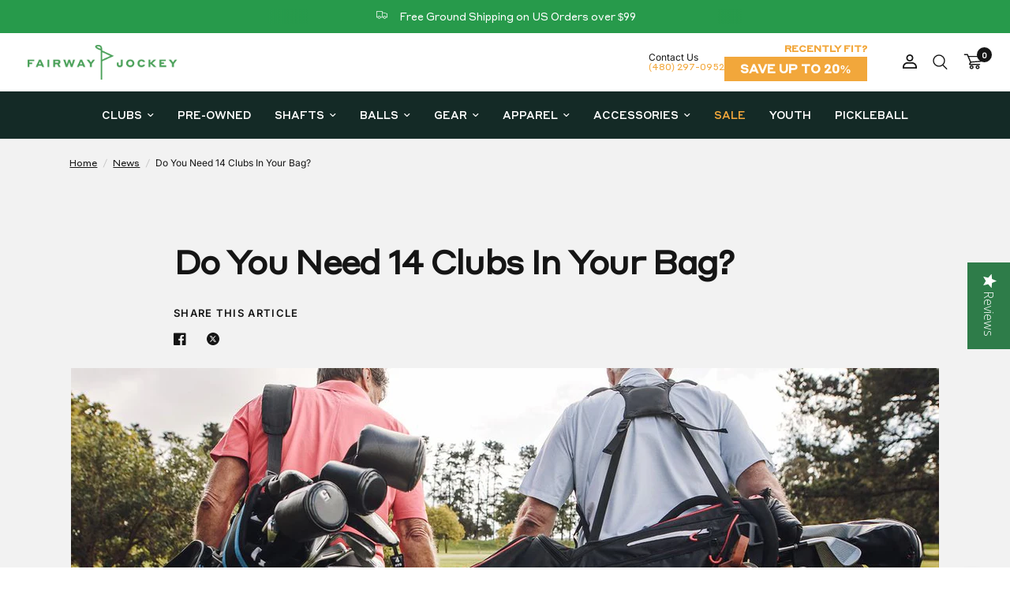

--- FILE ---
content_type: text/html; charset=utf-8
request_url: https://fairwayjockey.com/blogs/news/do-you-need-14-clubs-in-your-bag
body_size: 55247
content:
<!doctype html><html class="no-js" lang="en" dir="ltr">
  <head>
   
    <script src="https://cdn.cookielaw.org/consent/tcf.stub.js" type="text/javascript" charset="UTF-8"></script>
<script src="https://cdn.cookielaw.org/scripttemplates/gpp.stub.js" type="text/javascript" 
charset="UTF-8"></script>
 <script type="text/javascript" src="https://cdn.cookielaw.org/consent/40149abb-0c54-46d0-bb96-
7a56e28a1aa5/OtAutoBlock.js" ></script>
<!-- OneTrust Cookies Consent Notice start for fairwayjockey.com 

<script src="https://cdn.cookielaw.org/scripttemplates/otSDKStub.js" type="text/javascript" 
charset="UTF-8" data-domain-script="40149abb-0c54-46d0-bb96-7a56e28a1aa5" ></script>
<script type="text/javascript">
function OptanonWrapper() { }
</script>
-->




    

    <link rel="preload" as="script" href="https://www.googletagservices.com/tag/js/gpt.js">

    <meta charset="utf-8">
    <meta http-equiv="X-UA-Compatible" content="IE=edge,chrome=1">
    <meta name="viewport" content="width=device-width, initial-scale=1, maximum-scale=5, viewport-fit=cover">
    <meta name="theme-color" content="#ffffff">
    <link rel="canonical" href="https://fairwayjockey.com/blogs/news/do-you-need-14-clubs-in-your-bag">
    <!--Sailthru meta tags-->
    
    
    
    <link rel="preconnect" href="https://cdn.shopify.com" crossorigin>
    <link rel="preload" as="style" href="//fairwayjockey.com/cdn/shop/t/225/assets/app.css?v=81183092318092601901767628841">



<link href="//fairwayjockey.com/cdn/shop/t/225/assets/vendor.min.js?v=157477036952821991051767628841" as="script" rel="preload">
<link href="//fairwayjockey.com/cdn/shop/t/225/assets/app.js?v=141343116334284906551767628841" as="script" rel="preload">
<link href="//fairwayjockey.com/cdn/shop/t/225/assets/slideshow.js?v=73766761737471859551767628841" as="script" rel="preload">

<script>
window.lazySizesConfig = window.lazySizesConfig || {};
window.lazySizesConfig.expand = 250;
window.lazySizesConfig.loadMode = 1;
window.lazySizesConfig.loadHidden = false;
</script>


    <link rel="icon" type="image/png" href="//fairwayjockey.com/cdn/shop/files/android-chrome-192x192.png?crop=center&height=32&v=1678143087&width=32">

    <title>
      Do You Need 14 Clubs In Your Bag? | Fairway Jockey - Golf Blog
      
      
      
    </title>

    
      <meta name="description" content="The rules of golf state that we are allowed to have 14 clubs in our bag. Years ago, when there were no rules related to a maximum number of clubs, players carried twenty or more clubs. This was recognized as an unfair advantage, and the limit was set at 14.">
    
<link rel="preconnect" href="https://fonts.shopifycdn.com" crossorigin>

<meta property="og:site_name" content="Fairway Jockey">
<meta property="og:url" content="https://fairwayjockey.com/blogs/news/do-you-need-14-clubs-in-your-bag">
<meta property="og:title" content="Do You Need 14 Clubs In Your Bag? | Fairway Jockey - Golf Blog">
<meta property="og:type" content="article">
<meta property="og:description" content="The rules of golf state that we are allowed to have 14 clubs in our bag. Years ago, when there were no rules related to a maximum number of clubs, players carried twenty or more clubs. This was recognized as an unfair advantage, and the limit was set at 14."><meta property="og:image" content="http://fairwayjockey.com/cdn/shop/articles/golf-bags-2-1592490918.jpg?v=1649093683">
  <meta property="og:image:secure_url" content="https://fairwayjockey.com/cdn/shop/articles/golf-bags-2-1592490918.jpg?v=1649093683">
  <meta property="og:image:width" content="1200">
  <meta property="og:image:height" content="600"><meta name="twitter:site" content="@FairwayJockey"><meta name="twitter:card" content="summary_large_image">
<meta name="twitter:title" content="Do You Need 14 Clubs In Your Bag? | Fairway Jockey - Golf Blog">
<meta name="twitter:description" content="The rules of golf state that we are allowed to have 14 clubs in our bag. Years ago, when there were no rules related to a maximum number of clubs, players carried twenty or more clubs. This was recognized as an unfair advantage, and the limit was set at 14.">


    <link href="//fairwayjockey.com/cdn/shop/t/225/assets/app.css?v=81183092318092601901767628841" rel="stylesheet" type="text/css" media="all" />

    <style data-shopify>
 @font-face {
  font-family: 'Styrene A Bold';
  src: url('https://cdn.shopify.com/s/files/1/0561/5108/1146/files/StyreneAWeb-Medium.ttf?v=1695873664');
}
  @font-face {
  font-family: 'Styrene A';
  src: url('https://cdn.shopify.com/s/files/1/0561/5108/1146/files/StyreneAWeb-Regular.ttf?v=1734390700');
}
@font-face {
  font-family: 'Schnyder M';
  src: url("https://cdn.shopify.com/s/files/1/0561/5108/1146/files/Schnyder-M-Bold.ttf?v=1688049019");
}
  
  
	@font-face {
  font-family: Inter;
  font-weight: 400;
  font-style: normal;
  font-display: swap;
  src: url("//fairwayjockey.com/cdn/fonts/inter/inter_n4.b2a3f24c19b4de56e8871f609e73ca7f6d2e2bb9.woff2") format("woff2"),
       url("//fairwayjockey.com/cdn/fonts/inter/inter_n4.af8052d517e0c9ffac7b814872cecc27ae1fa132.woff") format("woff");
}

@font-face {
  font-family: Inter;
  font-weight: 500;
  font-style: normal;
  font-display: swap;
  src: url("//fairwayjockey.com/cdn/fonts/inter/inter_n5.d7101d5e168594dd06f56f290dd759fba5431d97.woff2") format("woff2"),
       url("//fairwayjockey.com/cdn/fonts/inter/inter_n5.5332a76bbd27da00474c136abb1ca3cbbf259068.woff") format("woff");
}

@font-face {
  font-family: Inter;
  font-weight: 600;
  font-style: normal;
  font-display: swap;
  src: url("//fairwayjockey.com/cdn/fonts/inter/inter_n6.771af0474a71b3797eb38f3487d6fb79d43b6877.woff2") format("woff2"),
       url("//fairwayjockey.com/cdn/fonts/inter/inter_n6.88c903d8f9e157d48b73b7777d0642925bcecde7.woff") format("woff");
}

@font-face {
  font-family: Inter;
  font-weight: 400;
  font-style: italic;
  font-display: swap;
  src: url("//fairwayjockey.com/cdn/fonts/inter/inter_i4.feae1981dda792ab80d117249d9c7e0f1017e5b3.woff2") format("woff2"),
       url("//fairwayjockey.com/cdn/fonts/inter/inter_i4.62773b7113d5e5f02c71486623cf828884c85c6e.woff") format("woff");
}

@font-face {
  font-family: Inter;
  font-weight: 600;
  font-style: italic;
  font-display: swap;
  src: url("//fairwayjockey.com/cdn/fonts/inter/inter_i6.3bbe0fe1c7ee4f282f9c2e296f3e4401a48cbe19.woff2") format("woff2"),
       url("//fairwayjockey.com/cdn/fonts/inter/inter_i6.8bea21f57a10d5416ddf685e2c91682ec237876d.woff") format("woff");
}


		@font-face {
  font-family: Archivo;
  font-weight: 600;
  font-style: normal;
  font-display: swap;
  src: url("//fairwayjockey.com/cdn/fonts/archivo/archivo_n6.06ce7cb3e84f9557d04c35761e39e39ea101fb19.woff2") format("woff2"),
       url("//fairwayjockey.com/cdn/fonts/archivo/archivo_n6.5dd16bc207dfc6d25ca8472d89387d828f610453.woff") format("woff");
}

@font-face {
  font-family: Archivo;
  font-weight: 400;
  font-style: normal;
  font-display: swap;
  src: url("//fairwayjockey.com/cdn/fonts/archivo/archivo_n4.dc8d917cc69af0a65ae04d01fd8eeab28a3573c9.woff2") format("woff2"),
       url("//fairwayjockey.com/cdn/fonts/archivo/archivo_n4.bd6b9c34fdb81d7646836be8065ce3c80a2cc984.woff") format("woff");
}

h1,h2,h3,h4,h5,h6,
	.h1,.h2,.h3,.h4,.h5,.h6,
	.logolink.text-logo,
	.heading-font,
    .h1-xlarge,
	.h1-large,
	.customer-addresses .my-address .address-index {
		font-style: normal;
		font-weight: 600;
		font-family: 'Styrene A', sans-serif;
	}

  .product-title {
		font-style: normal;
		font-weight: 400;
		font-family:'Styrene A', sans-serif;
	}
  body,
	.body-font,
	.thb-product-detail {
		font-style: normal;
		font-weight: 400;
		font-family:'Inter', sans-serif;
	}
   a {
     font-style: normal;
		font-weight: 400;
		font-family: 'Styrene A', sans-serif;
   }
	:root {
		--font-body-scale: 1.0;
		--font-body-line-height-scale: 1.0;
		--font-body-letter-spacing: 0.0em;
		--font-announcement-scale: 1.0;
		--font-heading-scale: 1.0;
		--font-heading-line-height-scale: 1.0;
		--font-heading-letter-spacing: -0.04em;
		--font-navigation-scale: 1.0;
		--font-product-title-scale: 1.0;
		--font-product-title-line-height-scale: 1.0;
		--button-letter-spacing: 0.02em;--bg-body: #ffffff;
			--bg-body-rgb: 255,255,255;
			--bg-body-darken: #f7f7f7;
			--payment-terms-background-color: #ffffff;--color-body: #151515;
		  --color-body-rgb: 21,21,21;--color-accent: #151515;
			--color-accent-rgb: 21,21,21;--color-border: #d5d5d5;--color-form-border: #d3d3d3;
          --mobile-nav-bg: #ffffff;
        
  
        
          --mobile-nav-color: #151515;
        

        
          --mobile-nav-login-bg: #6f6f6f;
        
--color-announcement-bar-text: #ffffff;--color-announcement-bar-bg: #279a4b;--color-header-bg: #ffffff;
			--color-header-bg-rgb: 255,255,255;--color-header-text: #acacac;
			--color-header-text-rgb: 172,172,172;--color-header-links: #434343;--color-header-links-hover: #151515;--color-header-icons: #151515;--color-header-border: #E2E2E2;--solid-button-background: #151515;--solid-button-label: #ffffff;--outline-button-label: #151515;--color-price: #151515;--color-star: #279a4b;--color-dots: #151515;--color-inventory-instock: #279A4B;--color-inventory-lowstock: #FB9E5B;--section-spacing-mobile: 50px;--section-spacing-desktop: 50px;--button-border-radius: 0px;--color-badge-text: #ffffff;--color-badge-sold-out: #939393;--color-badge-sale: #b00606;--color-badge: #4AA359;--badge-corner-radius: 0px;--color-footer-text: #FFFFFF;
			--color-footer-text-rgb: 255,255,255;--color-footer-link: #FFFFFF;--color-footer-link-hover: #FFFFFF;--color-footer-border: #444444;
			--color-footer-border-rgb: 68,68,68;--color-footer-bg: #151515;}
</style>


    <script>
		window.theme = window.theme || {};
		theme = {
			settings: {
				money_with_currency_format:"${{amount}}",
				cart_drawer:true,
				product_id: false,
			},
			routes: {
				root_url: '/',
				cart_url: '/cart',
				cart_add_url: '/cart/add',
				search_url: '/search',
				cart_change_url: '/cart/change',
				cart_update_url: '/cart/update',
				predictive_search_url: '/search/suggest',
			},
			variantStrings: {
        addToCart: `Add to cart`,
        soldOut: `Sold out`,
        unavailable: `Unavailable`,
      },
			strings: {
				requiresTerms: `You must agree with the terms and conditions of sales to check out`,
			}
		};
    </script>
    <script>window.performance && window.performance.mark && window.performance.mark('shopify.content_for_header.start');</script><meta name="facebook-domain-verification" content="tix62263bmbk0kdaqyg5bpbky4ipfa">
<meta name="google-site-verification" content="Pdcnvdyff7CzwamdwEQh39B1rmlx1BO8KwC9q3F6CGk">
<meta id="shopify-digital-wallet" name="shopify-digital-wallet" content="/56151081146/digital_wallets/dialog">
<meta name="shopify-checkout-api-token" content="d74abb7725aeb4047a127d9cf1b11e2f">
<meta id="in-context-paypal-metadata" data-shop-id="56151081146" data-venmo-supported="false" data-environment="production" data-locale="en_US" data-paypal-v4="true" data-currency="USD">
<link rel="alternate" type="application/atom+xml" title="Feed" href="/blogs/news.atom" />
<script async="async" src="/checkouts/internal/preloads.js?locale=en-US"></script>
<link rel="preconnect" href="https://shop.app" crossorigin="anonymous">
<script async="async" src="https://shop.app/checkouts/internal/preloads.js?locale=en-US&shop_id=56151081146" crossorigin="anonymous"></script>
<script id="apple-pay-shop-capabilities" type="application/json">{"shopId":56151081146,"countryCode":"US","currencyCode":"USD","merchantCapabilities":["supports3DS"],"merchantId":"gid:\/\/shopify\/Shop\/56151081146","merchantName":"Fairway Jockey","requiredBillingContactFields":["postalAddress","email","phone"],"requiredShippingContactFields":["postalAddress","email","phone"],"shippingType":"shipping","supportedNetworks":["visa","masterCard","amex","discover","elo","jcb"],"total":{"type":"pending","label":"Fairway Jockey","amount":"1.00"},"shopifyPaymentsEnabled":true,"supportsSubscriptions":true}</script>
<script id="shopify-features" type="application/json">{"accessToken":"d74abb7725aeb4047a127d9cf1b11e2f","betas":["rich-media-storefront-analytics"],"domain":"fairwayjockey.com","predictiveSearch":true,"shopId":56151081146,"locale":"en"}</script>
<script>var Shopify = Shopify || {};
Shopify.shop = "fairway-jockey.myshopify.com";
Shopify.locale = "en";
Shopify.currency = {"active":"USD","rate":"1.0"};
Shopify.country = "US";
Shopify.theme = {"name":"Reformation - 2026 Stock Clubs","id":150597435578,"schema_name":"Reformation","schema_version":"1.7.4","theme_store_id":1762,"role":"main"};
Shopify.theme.handle = "null";
Shopify.theme.style = {"id":null,"handle":null};
Shopify.cdnHost = "fairwayjockey.com/cdn";
Shopify.routes = Shopify.routes || {};
Shopify.routes.root = "/";</script>
<script type="module">!function(o){(o.Shopify=o.Shopify||{}).modules=!0}(window);</script>
<script>!function(o){function n(){var o=[];function n(){o.push(Array.prototype.slice.apply(arguments))}return n.q=o,n}var t=o.Shopify=o.Shopify||{};t.loadFeatures=n(),t.autoloadFeatures=n()}(window);</script>
<script>
  window.ShopifyPay = window.ShopifyPay || {};
  window.ShopifyPay.apiHost = "shop.app\/pay";
  window.ShopifyPay.redirectState = null;
</script>
<script id="shop-js-analytics" type="application/json">{"pageType":"article"}</script>
<script defer="defer" async type="module" src="//fairwayjockey.com/cdn/shopifycloud/shop-js/modules/v2/client.init-shop-cart-sync_IZsNAliE.en.esm.js"></script>
<script defer="defer" async type="module" src="//fairwayjockey.com/cdn/shopifycloud/shop-js/modules/v2/chunk.common_0OUaOowp.esm.js"></script>
<script type="module">
  await import("//fairwayjockey.com/cdn/shopifycloud/shop-js/modules/v2/client.init-shop-cart-sync_IZsNAliE.en.esm.js");
await import("//fairwayjockey.com/cdn/shopifycloud/shop-js/modules/v2/chunk.common_0OUaOowp.esm.js");

  window.Shopify.SignInWithShop?.initShopCartSync?.({"fedCMEnabled":true,"windoidEnabled":true});

</script>
<script>
  window.Shopify = window.Shopify || {};
  if (!window.Shopify.featureAssets) window.Shopify.featureAssets = {};
  window.Shopify.featureAssets['shop-js'] = {"shop-cart-sync":["modules/v2/client.shop-cart-sync_DLOhI_0X.en.esm.js","modules/v2/chunk.common_0OUaOowp.esm.js"],"init-fed-cm":["modules/v2/client.init-fed-cm_C6YtU0w6.en.esm.js","modules/v2/chunk.common_0OUaOowp.esm.js"],"shop-button":["modules/v2/client.shop-button_BCMx7GTG.en.esm.js","modules/v2/chunk.common_0OUaOowp.esm.js"],"shop-cash-offers":["modules/v2/client.shop-cash-offers_BT26qb5j.en.esm.js","modules/v2/chunk.common_0OUaOowp.esm.js","modules/v2/chunk.modal_CGo_dVj3.esm.js"],"init-windoid":["modules/v2/client.init-windoid_B9PkRMql.en.esm.js","modules/v2/chunk.common_0OUaOowp.esm.js"],"init-shop-email-lookup-coordinator":["modules/v2/client.init-shop-email-lookup-coordinator_DZkqjsbU.en.esm.js","modules/v2/chunk.common_0OUaOowp.esm.js"],"shop-toast-manager":["modules/v2/client.shop-toast-manager_Di2EnuM7.en.esm.js","modules/v2/chunk.common_0OUaOowp.esm.js"],"shop-login-button":["modules/v2/client.shop-login-button_BtqW_SIO.en.esm.js","modules/v2/chunk.common_0OUaOowp.esm.js","modules/v2/chunk.modal_CGo_dVj3.esm.js"],"avatar":["modules/v2/client.avatar_BTnouDA3.en.esm.js"],"pay-button":["modules/v2/client.pay-button_CWa-C9R1.en.esm.js","modules/v2/chunk.common_0OUaOowp.esm.js"],"init-shop-cart-sync":["modules/v2/client.init-shop-cart-sync_IZsNAliE.en.esm.js","modules/v2/chunk.common_0OUaOowp.esm.js"],"init-customer-accounts":["modules/v2/client.init-customer-accounts_DenGwJTU.en.esm.js","modules/v2/client.shop-login-button_BtqW_SIO.en.esm.js","modules/v2/chunk.common_0OUaOowp.esm.js","modules/v2/chunk.modal_CGo_dVj3.esm.js"],"init-shop-for-new-customer-accounts":["modules/v2/client.init-shop-for-new-customer-accounts_JdHXxpS9.en.esm.js","modules/v2/client.shop-login-button_BtqW_SIO.en.esm.js","modules/v2/chunk.common_0OUaOowp.esm.js","modules/v2/chunk.modal_CGo_dVj3.esm.js"],"init-customer-accounts-sign-up":["modules/v2/client.init-customer-accounts-sign-up_D6__K_p8.en.esm.js","modules/v2/client.shop-login-button_BtqW_SIO.en.esm.js","modules/v2/chunk.common_0OUaOowp.esm.js","modules/v2/chunk.modal_CGo_dVj3.esm.js"],"checkout-modal":["modules/v2/client.checkout-modal_C_ZQDY6s.en.esm.js","modules/v2/chunk.common_0OUaOowp.esm.js","modules/v2/chunk.modal_CGo_dVj3.esm.js"],"shop-follow-button":["modules/v2/client.shop-follow-button_XetIsj8l.en.esm.js","modules/v2/chunk.common_0OUaOowp.esm.js","modules/v2/chunk.modal_CGo_dVj3.esm.js"],"lead-capture":["modules/v2/client.lead-capture_DvA72MRN.en.esm.js","modules/v2/chunk.common_0OUaOowp.esm.js","modules/v2/chunk.modal_CGo_dVj3.esm.js"],"shop-login":["modules/v2/client.shop-login_ClXNxyh6.en.esm.js","modules/v2/chunk.common_0OUaOowp.esm.js","modules/v2/chunk.modal_CGo_dVj3.esm.js"],"payment-terms":["modules/v2/client.payment-terms_CNlwjfZz.en.esm.js","modules/v2/chunk.common_0OUaOowp.esm.js","modules/v2/chunk.modal_CGo_dVj3.esm.js"]};
</script>
<script>(function() {
  var isLoaded = false;
  function asyncLoad() {
    if (isLoaded) return;
    isLoaded = true;
    var urls = ["https:\/\/cdn-loyalty.yotpo.com\/loader\/m2b9YkffpppVvi9OCNuh7Q.js?shop=fairway-jockey.myshopify.com","https:\/\/cdn.shopify.com\/s\/files\/1\/0561\/5108\/1146\/t\/51\/assets\/globo.formbuilder.init.js?v=1675340755\u0026shop=fairway-jockey.myshopify.com","https:\/\/api.pp-prod-ads.ue2.breadgateway.net\/api\/shopify-plugin-backend\/messaging-app\/cart.js?shopId=d3cff423-19ba-4786-a3c2-0f9b6f9bcbe3\u0026shop=fairway-jockey.myshopify.com","\/\/cdn.shopify.com\/proxy\/9197725e0cdf258b8d1cd4c5355f5c0a2f324bbc7b93ea9dcf21af89a33f0d89\/d2xrtfsb9f45pw.cloudfront.net\/scripttag\/bixgrow-track.js?shop=fairway-jockey.myshopify.com\u0026sp-cache-control=cHVibGljLCBtYXgtYWdlPTkwMA","\/\/cdn.shopify.com\/proxy\/04637893bae46c69e9285a18267a706cbff321c542ef4eaef65a1a3016f6372b\/shopify-script-tags.s3.eu-west-1.amazonaws.com\/smartseo\/instantpage.js?shop=fairway-jockey.myshopify.com\u0026sp-cache-control=cHVibGljLCBtYXgtYWdlPTkwMA","https:\/\/cdn.attn.tv\/fwjockey\/dtag.js?shop=fairway-jockey.myshopify.com","\/\/d6rvcv7ax04ep.cloudfront.net\/1f142fdbe5267e7caf13fe26cb5da3e7.js?shop=fairway-jockey.myshopify.com","\/\/cdn.shopify.com\/proxy\/a857958931a7fdd44acc6159748a8450b7986631e4a7356e519426ea7375ad11\/fairway-jockey.bookthatapp.com\/javascripts\/bta.js?shop=fairway-jockey.myshopify.com\u0026sp-cache-control=cHVibGljLCBtYXgtYWdlPTkwMA","\/\/cdn.shopify.com\/proxy\/29bf217da99e7df6b34a1dd27bea2351952faf77be61c9273a85dee69d79da91\/fairway-jockey.bookthatapp.com\/javascripts\/bta-installed.js?shop=fairway-jockey.myshopify.com\u0026sp-cache-control=cHVibGljLCBtYXgtYWdlPTkwMA","\/\/cdn.shopify.com\/proxy\/885668c6e7a3c6a4c0e3f7ff04e7719689908aee6a58df1c13fb294301111a06\/fairway-jockey.bookthatapp.com\/sdk\/v1\/js\/bta-order-status-bootstrap.min.js?shop=fairway-jockey.myshopify.com\u0026sp-cache-control=cHVibGljLCBtYXgtYWdlPTkwMA"];
    for (var i = 0; i < urls.length; i++) {
      var s = document.createElement('script');
      s.type = 'text/javascript';
      s.async = true;
      s.src = urls[i];
      var x = document.getElementsByTagName('script')[0];
      x.parentNode.insertBefore(s, x);
    }
  };
  if(window.attachEvent) {
    window.attachEvent('onload', asyncLoad);
  } else {
    window.addEventListener('load', asyncLoad, false);
  }
})();</script>
<script id="__st">var __st={"a":56151081146,"offset":-25200,"reqid":"1109fdd4-5493-4e8d-b544-2a6778c4fc71-1768549574","pageurl":"fairwayjockey.com\/blogs\/news\/do-you-need-14-clubs-in-your-bag","s":"articles-557741146298","u":"f768aad1076e","p":"article","rtyp":"article","rid":557741146298};</script>
<script>window.ShopifyPaypalV4VisibilityTracking = true;</script>
<script id="captcha-bootstrap">!function(){'use strict';const t='contact',e='account',n='new_comment',o=[[t,t],['blogs',n],['comments',n],[t,'customer']],c=[[e,'customer_login'],[e,'guest_login'],[e,'recover_customer_password'],[e,'create_customer']],r=t=>t.map((([t,e])=>`form[action*='/${t}']:not([data-nocaptcha='true']) input[name='form_type'][value='${e}']`)).join(','),a=t=>()=>t?[...document.querySelectorAll(t)].map((t=>t.form)):[];function s(){const t=[...o],e=r(t);return a(e)}const i='password',u='form_key',d=['recaptcha-v3-token','g-recaptcha-response','h-captcha-response',i],f=()=>{try{return window.sessionStorage}catch{return}},m='__shopify_v',_=t=>t.elements[u];function p(t,e,n=!1){try{const o=window.sessionStorage,c=JSON.parse(o.getItem(e)),{data:r}=function(t){const{data:e,action:n}=t;return t[m]||n?{data:e,action:n}:{data:t,action:n}}(c);for(const[e,n]of Object.entries(r))t.elements[e]&&(t.elements[e].value=n);n&&o.removeItem(e)}catch(o){console.error('form repopulation failed',{error:o})}}const l='form_type',E='cptcha';function T(t){t.dataset[E]=!0}const w=window,h=w.document,L='Shopify',v='ce_forms',y='captcha';let A=!1;((t,e)=>{const n=(g='f06e6c50-85a8-45c8-87d0-21a2b65856fe',I='https://cdn.shopify.com/shopifycloud/storefront-forms-hcaptcha/ce_storefront_forms_captcha_hcaptcha.v1.5.2.iife.js',D={infoText:'Protected by hCaptcha',privacyText:'Privacy',termsText:'Terms'},(t,e,n)=>{const o=w[L][v],c=o.bindForm;if(c)return c(t,g,e,D).then(n);var r;o.q.push([[t,g,e,D],n]),r=I,A||(h.body.append(Object.assign(h.createElement('script'),{id:'captcha-provider',async:!0,src:r})),A=!0)});var g,I,D;w[L]=w[L]||{},w[L][v]=w[L][v]||{},w[L][v].q=[],w[L][y]=w[L][y]||{},w[L][y].protect=function(t,e){n(t,void 0,e),T(t)},Object.freeze(w[L][y]),function(t,e,n,w,h,L){const[v,y,A,g]=function(t,e,n){const i=e?o:[],u=t?c:[],d=[...i,...u],f=r(d),m=r(i),_=r(d.filter((([t,e])=>n.includes(e))));return[a(f),a(m),a(_),s()]}(w,h,L),I=t=>{const e=t.target;return e instanceof HTMLFormElement?e:e&&e.form},D=t=>v().includes(t);t.addEventListener('submit',(t=>{const e=I(t);if(!e)return;const n=D(e)&&!e.dataset.hcaptchaBound&&!e.dataset.recaptchaBound,o=_(e),c=g().includes(e)&&(!o||!o.value);(n||c)&&t.preventDefault(),c&&!n&&(function(t){try{if(!f())return;!function(t){const e=f();if(!e)return;const n=_(t);if(!n)return;const o=n.value;o&&e.removeItem(o)}(t);const e=Array.from(Array(32),(()=>Math.random().toString(36)[2])).join('');!function(t,e){_(t)||t.append(Object.assign(document.createElement('input'),{type:'hidden',name:u})),t.elements[u].value=e}(t,e),function(t,e){const n=f();if(!n)return;const o=[...t.querySelectorAll(`input[type='${i}']`)].map((({name:t})=>t)),c=[...d,...o],r={};for(const[a,s]of new FormData(t).entries())c.includes(a)||(r[a]=s);n.setItem(e,JSON.stringify({[m]:1,action:t.action,data:r}))}(t,e)}catch(e){console.error('failed to persist form',e)}}(e),e.submit())}));const S=(t,e)=>{t&&!t.dataset[E]&&(n(t,e.some((e=>e===t))),T(t))};for(const o of['focusin','change'])t.addEventListener(o,(t=>{const e=I(t);D(e)&&S(e,y())}));const B=e.get('form_key'),M=e.get(l),P=B&&M;t.addEventListener('DOMContentLoaded',(()=>{const t=y();if(P)for(const e of t)e.elements[l].value===M&&p(e,B);[...new Set([...A(),...v().filter((t=>'true'===t.dataset.shopifyCaptcha))])].forEach((e=>S(e,t)))}))}(h,new URLSearchParams(w.location.search),n,t,e,['guest_login'])})(!0,!0)}();</script>
<script integrity="sha256-4kQ18oKyAcykRKYeNunJcIwy7WH5gtpwJnB7kiuLZ1E=" data-source-attribution="shopify.loadfeatures" defer="defer" src="//fairwayjockey.com/cdn/shopifycloud/storefront/assets/storefront/load_feature-a0a9edcb.js" crossorigin="anonymous"></script>
<script crossorigin="anonymous" defer="defer" src="//fairwayjockey.com/cdn/shopifycloud/storefront/assets/shopify_pay/storefront-65b4c6d7.js?v=20250812"></script>
<script data-source-attribution="shopify.dynamic_checkout.dynamic.init">var Shopify=Shopify||{};Shopify.PaymentButton=Shopify.PaymentButton||{isStorefrontPortableWallets:!0,init:function(){window.Shopify.PaymentButton.init=function(){};var t=document.createElement("script");t.src="https://fairwayjockey.com/cdn/shopifycloud/portable-wallets/latest/portable-wallets.en.js",t.type="module",document.head.appendChild(t)}};
</script>
<script data-source-attribution="shopify.dynamic_checkout.buyer_consent">
  function portableWalletsHideBuyerConsent(e){var t=document.getElementById("shopify-buyer-consent"),n=document.getElementById("shopify-subscription-policy-button");t&&n&&(t.classList.add("hidden"),t.setAttribute("aria-hidden","true"),n.removeEventListener("click",e))}function portableWalletsShowBuyerConsent(e){var t=document.getElementById("shopify-buyer-consent"),n=document.getElementById("shopify-subscription-policy-button");t&&n&&(t.classList.remove("hidden"),t.removeAttribute("aria-hidden"),n.addEventListener("click",e))}window.Shopify?.PaymentButton&&(window.Shopify.PaymentButton.hideBuyerConsent=portableWalletsHideBuyerConsent,window.Shopify.PaymentButton.showBuyerConsent=portableWalletsShowBuyerConsent);
</script>
<script data-source-attribution="shopify.dynamic_checkout.cart.bootstrap">document.addEventListener("DOMContentLoaded",(function(){function t(){return document.querySelector("shopify-accelerated-checkout-cart, shopify-accelerated-checkout")}if(t())Shopify.PaymentButton.init();else{new MutationObserver((function(e,n){t()&&(Shopify.PaymentButton.init(),n.disconnect())})).observe(document.body,{childList:!0,subtree:!0})}}));
</script>
<link id="shopify-accelerated-checkout-styles" rel="stylesheet" media="screen" href="https://fairwayjockey.com/cdn/shopifycloud/portable-wallets/latest/accelerated-checkout-backwards-compat.css" crossorigin="anonymous">
<style id="shopify-accelerated-checkout-cart">
        #shopify-buyer-consent {
  margin-top: 1em;
  display: inline-block;
  width: 100%;
}

#shopify-buyer-consent.hidden {
  display: none;
}

#shopify-subscription-policy-button {
  background: none;
  border: none;
  padding: 0;
  text-decoration: underline;
  font-size: inherit;
  cursor: pointer;
}

#shopify-subscription-policy-button::before {
  box-shadow: none;
}

      </style>

<script>window.performance && window.performance.mark && window.performance.mark('shopify.content_for_header.end');</script>
    <!-- Header hook for plugins -->

    <script>
      document.documentElement.className = document.documentElement.className.replace('no-js', 'js');
    </script>
    
 
    
    

    <!-- Stack Adapt -->

    <script>
      !function(s,a,e,v,n,t,z){if(s.saq)return;n=s.saq=function(){n.callMethod?n.callMethod.apply(n,arguments):n.queue.push(arguments)};if(!s._saq)s._saq=n;n.push=n;n.loaded=!0;n.version='1.0';n.queue=[];t=a.createElement(e);t.async=!0;t.src=v;z=a.getElementsByTagName(e)[0];z.parentNode.insertBefore(t,z)}(window,document,'script','https://tags.srv.stackadapt.com/events.js');saq('ts', 'UMuKv5QyAnK8vO3ZcAtFIQ');
    </script>

    <!-- Google Tag Manager -->
    <script>
      (function(w,d,s,l,i){w[l]=w[l]||[];w[l].push({'gtm.start':
      		new Date().getTime(),event:'gtm.js'});var f=d.getElementsByTagName(s)[0],
      	j=d.createElement(s),dl=l!='dataLayer'?'&l='+l:'';j.async=true;j.src=
      	'https://www.googletagmanager.com/gtm.js?id='+i+dl;f.parentNode.insertBefore(j,f);
      })(window,document,'script','dataLayer','GTM-M8TBLTR');
    </script>
    <!-- End Google Tag Manager -->

   <!--migrated to app google youtube app
    <script async src="https://www.googletagmanager.com/gtag/js?id=AW-977323164"></script>
    -->
    <!--
    depreciated
    <script async src="https://www.googletagmanager.com/gtag/js?id=UA-44734532-1"></script>
    -->
 <!--migrated to app google youtube app
    <script>
      window.dataLayer = window.dataLayer || [];
      function gtag() {dataLayer.push(arguments)}

      gtag('js', new Date());

      // Configurations for Google Ads
      gtag('config', 'AW-977323164');
      gtag('event', 'page_view', {
        send_to: 'AW-977323164',
        value: 'replace with value',
        items: [
          {
            id: 'replace with value',
            google_business_vertical: 'retail',
          },
        ],
      });

      // Configurations for Google Analytics
      gtag('config', 'UA-44734532-1');
    </script>
-->
    <!-- BEGIN MerchantWidget Code -->
    <script
      id="merchantWidgetScript"
      src="https://www.gstatic.com/shopping/merchant/merchantwidget.js"
      defer
    ></script>
    <script type="text/javascript">
      merchantWidgetScript.addEventListener('load', function () {
        merchantwidget.start({
         position: 'LEFT_BOTTOM',
          mobileBottomMargin: -1
       });
      });
    </script>
    <!-- END MerchantWidget Code -->
    <meta name="google-site-verification" content="mzaKEYMNYulZIG5d89_ubjiM_iOWAt781FQD8Jzpzvk">






    <script src="https://ak.sail-horizon.com/spm/spm.v1.min.js"></script><script>Sailthru.init({ customerId: '7ba8e49bf4c0760378ec95e5bde561b1' });</script><!-- BEGIN app block: shopify://apps/onetrust-consent-management/blocks/consent_management/a0f47f36-e440-438e-946e-6f1b3963b606 -->
<script src="https://cdn.shopify.com/extensions/f2dc2781-781c-4b62-b8ed-c5471f514e1a/51194b6b0c9144e9e9b055cb483ad8365a43092e/assets/storefront-consent.js"></script>
<script id="onetrust-script" src="https://cdn.cookielaw.org/scripttemplates/otSDKStub.js" type="text/javascript" charset="UTF-8" data-domain-script="40149abb-0c54-46d0-bb96-7a56e28a1aa5" data-shopify-consent-mapping={"analytics":["C0002"],"marketing":["C0004"],"preferences":["C0003"],"sale_of_data":[]}></script><!-- END app block --><!-- BEGIN app block: shopify://apps/yotpo-product-reviews/blocks/reviews_tab/eb7dfd7d-db44-4334-bc49-c893b51b36cf -->

    <div
            class="yotpo-widget-instance"
            data-yotpo-instance-id="812808"
            data-yotpo-product-id="">
    </div>



<!-- END app block --><!-- BEGIN app block: shopify://apps/attentive/blocks/attn-tag/8df62c72-8fe4-407e-a5b3-72132be30a0d --><script type="text/javascript" src="https://ivbvq.fairwayjockey.com/fwjockey/load" onerror=" var fallbackScript = document.createElement('script'); fallbackScript.src = 'https://cdn.attn.tv/fwjockey/dtag.js'; document.head.appendChild(fallbackScript);" data-source="loaded?source=app-embed" defer="defer"></script>


<!-- END app block --><!-- BEGIN app block: shopify://apps/powerful-form-builder/blocks/app-embed/e4bcb1eb-35b2-42e6-bc37-bfe0e1542c9d --><script type="text/javascript" hs-ignore data-cookieconsent="ignore">
  var Globo = Globo || {};
  var globoFormbuilderRecaptchaInit = function(){};
  var globoFormbuilderHcaptchaInit = function(){};
  window.Globo.FormBuilder = window.Globo.FormBuilder || {};
  window.Globo.FormBuilder.shop = {"configuration":{"money_format":"${{amount}}"},"pricing":{"features":{"bulkOrderForm":true,"cartForm":true,"fileUpload":30,"removeCopyright":true,"restrictedEmailDomains":true,"metrics":true}},"settings":{"copyright":"Powered by Globo <a href=\"https://apps.shopify.com/form-builder-contact-form\" target=\"_blank\">Form</a>","hideWaterMark":false,"reCaptcha":{"recaptchaType":"v3","siteKey":"6LfpnrQpAAAAAERNWkdeIqoOqR2B6816L4yn27lh","languageCode":"en"},"hCaptcha":{"siteKey":false},"scrollTop":false,"customCssCode":"","customCssEnabled":false,"additionalColumns":[{"id":"additional.first_name","label":"First Name","tab":"additional","type":"text","createdBy":"form","formId":"122689"},{"id":"additional.last_name_2","label":"Last Name","tab":"additional","type":"text","createdBy":"form","formId":"122689"},{"id":"additional.dropdown","label":"How did you heard about us?","tab":"additional","type":"text","createdBy":"form","formId":"122689"},{"id":"additional.where_did_you_get_fit_2","label":"Where did you get fit?","tab":"additional","type":"text","createdBy":"form","formId":"122689"},{"id":"additional.when_did_you_get_fit","label":"When did you get fit?","tab":"additional","type":"datetime","createdBy":"form","formId":"122689"},{"id":"additional.please_upload_your_fitting_specs","label":"Please upload your fitting specs","tab":"additional","type":"text","createdBy":"form","formId":"122689"},{"id":"additional.according_to_your_spec_sheet_which_club_types_would_you_want_assistance_with","label":"According to your spec sheet, which club type(s) would you want assistance with?","tab":"additional","type":"boolean","createdBy":"form","formId":"122689"},{"id":"additional.what_were_you_quoted_for_those_selected_clubs_3","label":"What were you quoted for those selected club(s)?","tab":"additional","type":"text","createdBy":"form","formId":"122689"}]},"encryption_form_id":0,"url":"https://form.globo.io/","CDN_URL":"https://dxo9oalx9qc1s.cloudfront.net","app_id":"1783207"};

  if(window.Globo.FormBuilder.shop.settings.customCssEnabled && window.Globo.FormBuilder.shop.settings.customCssCode){
    const customStyle = document.createElement('style');
    customStyle.type = 'text/css';
    customStyle.innerHTML = window.Globo.FormBuilder.shop.settings.customCssCode;
    document.head.appendChild(customStyle);
  }

  window.Globo.FormBuilder.forms = [];
    
      
      
      
      window.Globo.FormBuilder.forms[61392] = {"61392":{"elements":[{"id":"group","type":"group","label":"Questions #1","description":"","elements":[{"id":"text","type":"text","label":"First Name","placeholder":"First Name","description":"","limitCharacters":false,"characters":100,"hideLabel":false,"keepPositionLabel":false,"required":true,"ifHideLabel":false,"inputIcon":"","columnWidth":50},{"id":"text-2","type":"text","label":"Last Name","placeholder":"Last Name","description":"","limitCharacters":false,"characters":100,"hideLabel":false,"keepPositionLabel":false,"required":true,"ifHideLabel":false,"inputIcon":"","columnWidth":50,"conditionalField":false},{"id":"email","type":"email","label":"Email","placeholder":"Email","description":"","limitCharacters":false,"characters":100,"hideLabel":false,"keepPositionLabel":false,"required":true,"ifHideLabel":false,"inputIcon":"","columnWidth":50,"conditionalField":false},{"id":"phone","type":"phone","label":"Phone","placeholder":"Phone","description":"","validatePhone":false,"onlyShowFlag":false,"defaultCountryCode":"us","limitCharacters":false,"characters":100,"hideLabel":false,"keepPositionLabel":false,"required":true,"ifHideLabel":false,"inputIcon":"","columnWidth":50,"conditionalField":false},{"id":"select-1","type":"select","label":{"en":"Where are you located?"},"placeholder":"Please select","options":[{"label":{"en":"United States"},"value":"United States"},{"label":{"en":"Canada"},"value":"Canada"},{"label":{"en":"Europe"},"value":"Europe"},{"label":{"en":"Mexico"},"value":"Mexico"},{"label":{"en":"Other"},"value":"Other"}],"defaultOption":"United States","description":{"en":"Used to estimate shipping costs"},"hideLabel":false,"keepPositionLabel":false,"columnWidth":100,"displayType":"show","displayDisjunctive":false,"conditionalField":false},{"id":"select","type":"select","label":"How did you heard about us?","placeholder":"Choose option","options":"8AM Golf\nFacebook\nFully Equipped \/ Sub Par Podcast\nGolf.com \/ Golf Magazine\nGolflogix \/ Green Books\nGoogle Search\nInstagram\nManufacturer\nMyGolfSpy\nMiura Golf\nNicklaus Companies\nWord of Mouth\nYouTube\nOther","defaultOption":"","description":"","hideLabel":false,"keepPositionLabel":false,"required":true,"ifHideLabel":false,"inputIcon":"","columnWidth":100,"conditionalField":false}],"add-elements":null,"conditionalFieldForAllElements":false},{"id":"group-1","type":"group","label":"Questions #2","description":"","elements":[{"id":"radio-2","type":"radio","label":"Where did you get fit?","options":[{"label":"Club Champion","value":"Club Champion"},{"label":"True Spec Golf","value":"True Spec Golf"},{"label":"Club Fix","value":"Club Fix"},{"label":"Hot Stix","value":"Hot Stix"},{"label":"Golf Driving Range","value":"Golf Driving Range"},{"label":"Golf Course","value":"Golf Course"},{"label":"Teaching Professional","value":"Teaching Professional"},{"label":"Friend","value":"Friend"},{"label":"Other","value":"Other"}],"defaultOption":"","description":"","hideLabel":false,"keepPositionLabel":false,"required":true,"ifHideLabel":false,"inlineOption":100,"columnWidth":100,"conditionalField":false,"onlyShowIf":false,"select":false},{"id":"datetime","type":"datetime","label":"When did you get fit?","placeholder":"Select date","description":"","hideLabel":false,"keepPositionLabel":false,"required":true,"ifHideLabel":false,"format":"date","otherLang":false,"localization":"es","date-format":"m-d-Y","time-format":"12h","isLimitDate":false,"limitDateType":"disablingDates","limitDateSpecificEnabled":false,"limitDateSpecificDates":"","limitDateRangeEnabled":false,"limitDateRangeDates":"","limitDateDOWEnabled":false,"limitDateDOWDates":["saturday","sunday"],"inputIcon":"","columnWidth":50,"conditionalField":false,"onlyShowIf":false,"select":false,"radio-2":false},{"id":"file","type":"file","label":"Please upload your fitting specs","button-text":"Choose file","placeholder":"or drop files to upload","allowed-multiple":true,"allowed-extensions":["jpg","jpeg","png","pdf","csv","doc","docx","gif"],"description":"","uploadPending":"File is uploading. Please wait a second...","uploadSuccess":"File uploaded successfully","hideLabel":false,"keepPositionLabel":false,"required":true,"ifHideLabel":false,"inputIcon":"","columnWidth":100,"conditionalField":false,"onlyShowIf":false,"select":false,"radio-2":false},{"id":"checkbox","type":"checkbox","label":"According to your spec sheet, which club type(s) would you want assistance with?","options":[{"label":"Driver","value":"Driver"},{"label":"Woods","value":"Woods"},{"label":"Hybrids","value":"Hybrids"},{"label":"Irons","value":"Irons"},{"label":{"en":"Wedges"},"value":"Wedges"},{"label":"Putter","value":"Putter"},{"label":"All","value":"All"}],"defaultOptions":"","description":"","hideLabel":false,"keepPositionLabel":false,"required":true,"ifHideLabel":false,"inlineOption":100,"columnWidth":50,"conditionalField":false,"onlyShowIf":false,"select":false,"radio-2":false},{"id":"text-3","type":"text","label":"What were you quoted for those selected club(s)?","placeholder":"$","description":"","limitCharacters":false,"characters":100,"hideLabel":false,"keepPositionLabel":false,"required":true,"ifHideLabel":false,"inputIcon":"","columnWidth":50,"conditionalField":false,"onlyShowIf":false,"select":false,"radio-2":false,"checkbox":false}],"add-elements":null,"conditionalFieldForAllElements":false,"conditionalField":false,"onlyShowIf":false,"select":false,"displayType":"show","displayRules":[{"field":"text","relation":"not_equal","condition":""}],"displayDisjunctive":true}],"errorMessage":{"required":"Please fill in field","invalid":"Invalid","invalidName":"Invalid name","invalidEmail":"Invalid email","invalidURL":"Invalid URL","invalidPhone":"Invalid phone","invalidNumber":"Invalid number","invalidPassword":"Invalid password","confirmPasswordNotMatch":"The password and confirmation password do not match","customerAlreadyExists":"Customer already exists","fileSizeLimit":"File size limit exceeded","fileNotAllowed":"File extension not allowed","requiredCaptcha":"Please, enter the captcha","requiredProducts":"Please select product","limitQuantity":"The number of products left in stock has been exceeded","shopifyInvalidPhone":"phone - Enter a valid phone number to use this delivery method","shopifyPhoneHasAlready":"phone - Phone has already been taken","shopifyInvalidProvice":"addresses.province - is not valid","otherError":"Something went wrong, please try again"},"appearance":{"layout":"boxed","width":600,"style":"classic","mainColor":"rgba(36,157,250,1)","headingColor":"#000","labelColor":"#000","descriptionColor":"#6c757d","optionColor":"#000","paragraphColor":"#000","paragraphBackground":"#fff","background":"none","backgroundColor":"#FFF","backgroundImage":"","backgroundImageAlignment":"middle","floatingIcon":"\u003csvg aria-hidden=\"true\" focusable=\"false\" data-prefix=\"far\" data-icon=\"envelope\" class=\"svg-inline--fa fa-envelope fa-w-16\" role=\"img\" xmlns=\"http:\/\/www.w3.org\/2000\/svg\" viewBox=\"0 0 512 512\"\u003e\u003cpath fill=\"currentColor\" d=\"M464 64H48C21.49 64 0 85.49 0 112v288c0 26.51 21.49 48 48 48h416c26.51 0 48-21.49 48-48V112c0-26.51-21.49-48-48-48zm0 48v40.805c-22.422 18.259-58.168 46.651-134.587 106.49-16.841 13.247-50.201 45.072-73.413 44.701-23.208.375-56.579-31.459-73.413-44.701C106.18 199.465 70.425 171.067 48 152.805V112h416zM48 400V214.398c22.914 18.251 55.409 43.862 104.938 82.646 21.857 17.205 60.134 55.186 103.062 54.955 42.717.231 80.509-37.199 103.053-54.947 49.528-38.783 82.032-64.401 104.947-82.653V400H48z\"\u003e\u003c\/path\u003e\u003c\/svg\u003e","floatingText":"","displayOnAllPage":false,"position":"bottom right","formType":"normalForm","newTemplate":false,"colorScheme":{"solidButton":{"red":36,"green":157,"blue":250},"solidButtonLabel":{"red":255,"green":255,"blue":255},"text":{"red":0,"green":0,"blue":0},"outlineButton":{"red":36,"green":157,"blue":250},"background":null},"fontSize":"medium"},"afterSubmit":{"action":"redirectToPage","message":{"en":"\u003ch4 class=\"ql-align-center\"\u003eThank you for submitting your fitting specs!\u0026nbsp;\u003c\/h4\u003e\u003cp class=\"ql-align-center\"\u003e\u003cbr\u003e\u003c\/p\u003e\u003cp class=\"ql-align-center\"\u003eOne of our team members will get back in touch with you shortly. \u003c\/p\u003e"},"redirectUrl":"https:\/\/fairwayjockey.com\/pages\/thank-you-page-submit-specs","enableGa":true,"gaEventCategory":"Submit Specs Campaign","gaEventAction":"Submits","gaEventLabel":"Submit Specs Form","enableFpx":false,"fpxTrackerName":""},"accountPage":{"showAccountDetail":false,"registrationPage":false,"editAccountPage":false,"header":"Header","active":false,"title":"Account details","headerDescription":"Fill out the form to change account information","afterUpdate":"Message after update","message":"\u003ch5\u003eAccount edited successfully!\u003c\/h5\u003e","footer":"Footer","updateText":"Update","footerDescription":""},"footer":{"description":"\u003cp\u003e\u003cem\u003eNote: Due to high demand our response time is 1-2 business days. It is worth the wait to save 15% or more on your fitted clubs. Submissions received over the weekend, will receive a notification during the work week.\u003c\/em\u003e\u003c\/p\u003e","previousText":"Previous","nextText":"Next","submitText":"Submit","resetButton":false,"resetButtonText":"Reset","submitFullWidth":false,"submitAlignment":"left"},"header":{"active":true,"title":"Submit your Fitting Specs","description":"\u003cp\u003eRecently been fit? Our team can take your recommended club specs from your fitting, confirm it's accuracy and assist in your custom online cart build. If you have yet to officially join the Fairway Jockey family, you must \u003ca href=\"https:\/\/fairwayjockey.com\/account\/register\" rel=\"noopener noreferrer\" target=\"_blank\"\u003ecreate a user account\u003c\/a\u003e before you submit your specs. We look forward to getting you on the course with your new clubs!\u003c\/p\u003e"},"isStepByStepForm":true,"publish":{"requiredLogin":false,"requiredLoginMessage":"Please \u003ca href='\/account\/login' title='login'\u003elogin\u003c\/a\u003e to continue","publishType":"embedCode","embedCode":"\u003cdiv class=\"globo-formbuilder\" data-id=\"\"\u003e\u003c\/div\u003e","shortCode":"\u003cdiv class=\"globo-formbuilder\" data-id=\"\"\u003e\u003c\/div\u003e","popup":"\u003cbutton class=\"globo-formbuilder-open\" data-id=\"ZmFsc2U=\"\u003eOpen form\u003c\/button\u003e","lightbox":"\u003cdiv class=\"globo-formbuilder\" data-id=\"\"\u003e\u003c\/div\u003e","enableAddShortCode":false,"selectPage":"index","selectPositionOnPage":"top","selectTime":"forever","setCookie":"1","setCookieHours":"1","setCookieWeeks":"1","loadedScriptSet":false,"afterLoadedScript":"","submitedScriptSet":true,"afterSubmitScript":"!function(s,a,e,v,n,t,z){if(s.saq)return;n=s.saq=function(){n.callMethod?n.callMethod.apply(n,arguments):n.queue.push(arguments)};if(!s._saq)s._saq=n;n.push=n;n.loaded=!0;n.version='1.0';n.queue=[];t=a.createElement(e);t.async=!0;t.src=v;z=a.getElementsByTagName(e)[0];z.parentNode.insertBefore(t,z)}(window,document,'script','https:\/\/tags.srv.stackadapt.com\/events.js');saq('conv', 'LtK9uJOcrIEpp3gXfSxqnO', {'email': '{{email}} ', 'first_name': '{{text}}', 'last_name': '{{text-2}}'});\n"},"reCaptcha":{"enable":true,"note":"Please make sure that you have set Google reCaptcha v2 Site key and Secret key in \u003ca href=\"\/admin\/settings\"\u003eSettings\u003c\/a\u003e"},"html":"\n\u003cdiv class=\"globo-form boxed-form globo-form-id-61392 \" data-locale=\"en\" \u003e\n\n\u003cstyle\u003e\n\n\n    :root .globo-form-app[data-id=\"61392\"]{\n        \n        --gfb-color-solidButton: 36,157,250;\n        --gfb-color-solidButtonColor: rgb(var(--gfb-color-solidButton));\n        --gfb-color-solidButtonLabel: 255,255,255;\n        --gfb-color-solidButtonLabelColor: rgb(var(--gfb-color-solidButtonLabel));\n        --gfb-color-text: 0,0,0;\n        --gfb-color-textColor: rgb(var(--gfb-color-text));\n        --gfb-color-outlineButton: 36,157,250;\n        --gfb-color-outlineButtonColor: rgb(var(--gfb-color-outlineButton));\n        --gfb-color-background: ,,;\n        --gfb-color-backgroundColor: rgb(var(--gfb-color-background));\n        \n        --gfb-main-color: rgba(36,157,250,1);\n        --gfb-primary-color: var(--gfb-color-solidButtonColor, var(--gfb-main-color));\n        --gfb-primary-text-color: var(--gfb-color-solidButtonLabelColor, #FFF);\n        --gfb-form-width: 600px;\n        --gfb-font-family: inherit;\n        --gfb-font-style: inherit;\n        --gfb--image: 40%;\n        --gfb-image-ratio-draft: var(--gfb--image);\n        --gfb-image-ratio: var(--gfb-image-ratio-draft);\n        \n        --gfb-bg-temp-color: #FFF;\n        --gfb-bg-position: middle;\n        \n        --gfb-bg-color: var(--gfb-color-backgroundColor, var(--gfb-bg-temp-color));\n        \n    }\n    \n.globo-form-id-61392 .globo-form-app{\n    max-width: 600px;\n    width: -webkit-fill-available;\n    \n    background-color: unset;\n    \n    \n}\n\n.globo-form-id-61392 .globo-form-app .globo-heading{\n    color: var(--gfb-color-textColor, #000)\n}\n\n\n\n.globo-form-id-61392 .globo-form-app .globo-description,\n.globo-form-id-61392 .globo-form-app .header .globo-description{\n    --gfb-color-description: rgba(var(--gfb-color-text), 0.8);\n    color: var(--gfb-color-description, #6c757d);\n}\n.globo-form-id-61392 .globo-form-app .globo-label,\n.globo-form-id-61392 .globo-form-app .globo-form-control label.globo-label,\n.globo-form-id-61392 .globo-form-app .globo-form-control label.globo-label span.label-content{\n    color: var(--gfb-color-textColor, #000);\n    text-align: left;\n}\n.globo-form-id-61392 .globo-form-app .globo-label.globo-position-label{\n    height: 20px !important;\n}\n.globo-form-id-61392 .globo-form-app .globo-form-control .help-text.globo-description,\n.globo-form-id-61392 .globo-form-app .globo-form-control span.globo-description{\n    --gfb-color-description: rgba(var(--gfb-color-text), 0.8);\n    color: var(--gfb-color-description, #6c757d);\n}\n.globo-form-id-61392 .globo-form-app .globo-form-control .checkbox-wrapper .globo-option,\n.globo-form-id-61392 .globo-form-app .globo-form-control .radio-wrapper .globo-option\n{\n    color: var(--gfb-color-textColor, #000);\n}\n.globo-form-id-61392 .globo-form-app .footer,\n.globo-form-id-61392 .globo-form-app .gfb__footer{\n    text-align:left;\n}\n.globo-form-id-61392 .globo-form-app .footer button,\n.globo-form-id-61392 .globo-form-app .gfb__footer button{\n    border:1px solid var(--gfb-primary-color);\n    \n}\n.globo-form-id-61392 .globo-form-app .footer button.submit,\n.globo-form-id-61392 .globo-form-app .gfb__footer button.submit\n.globo-form-id-61392 .globo-form-app .footer button.checkout,\n.globo-form-id-61392 .globo-form-app .gfb__footer button.checkout,\n.globo-form-id-61392 .globo-form-app .footer button.action.loading .spinner,\n.globo-form-id-61392 .globo-form-app .gfb__footer button.action.loading .spinner{\n    background-color: var(--gfb-primary-color);\n    color : #ffffff;\n}\n.globo-form-id-61392 .globo-form-app .globo-form-control .star-rating\u003efieldset:not(:checked)\u003elabel:before {\n    content: url('data:image\/svg+xml; utf8, \u003csvg aria-hidden=\"true\" focusable=\"false\" data-prefix=\"far\" data-icon=\"star\" class=\"svg-inline--fa fa-star fa-w-18\" role=\"img\" xmlns=\"http:\/\/www.w3.org\/2000\/svg\" viewBox=\"0 0 576 512\"\u003e\u003cpath fill=\"rgba(36,157,250,1)\" d=\"M528.1 171.5L382 150.2 316.7 17.8c-11.7-23.6-45.6-23.9-57.4 0L194 150.2 47.9 171.5c-26.2 3.8-36.7 36.1-17.7 54.6l105.7 103-25 145.5c-4.5 26.3 23.2 46 46.4 33.7L288 439.6l130.7 68.7c23.2 12.2 50.9-7.4 46.4-33.7l-25-145.5 105.7-103c19-18.5 8.5-50.8-17.7-54.6zM388.6 312.3l23.7 138.4L288 385.4l-124.3 65.3 23.7-138.4-100.6-98 139-20.2 62.2-126 62.2 126 139 20.2-100.6 98z\"\u003e\u003c\/path\u003e\u003c\/svg\u003e');\n}\n.globo-form-id-61392 .globo-form-app .globo-form-control .star-rating\u003efieldset\u003einput:checked ~ label:before {\n    content: url('data:image\/svg+xml; utf8, \u003csvg aria-hidden=\"true\" focusable=\"false\" data-prefix=\"fas\" data-icon=\"star\" class=\"svg-inline--fa fa-star fa-w-18\" role=\"img\" xmlns=\"http:\/\/www.w3.org\/2000\/svg\" viewBox=\"0 0 576 512\"\u003e\u003cpath fill=\"rgba(36,157,250,1)\" d=\"M259.3 17.8L194 150.2 47.9 171.5c-26.2 3.8-36.7 36.1-17.7 54.6l105.7 103-25 145.5c-4.5 26.3 23.2 46 46.4 33.7L288 439.6l130.7 68.7c23.2 12.2 50.9-7.4 46.4-33.7l-25-145.5 105.7-103c19-18.5 8.5-50.8-17.7-54.6L382 150.2 316.7 17.8c-11.7-23.6-45.6-23.9-57.4 0z\"\u003e\u003c\/path\u003e\u003c\/svg\u003e');\n}\n.globo-form-id-61392 .globo-form-app .globo-form-control .star-rating\u003efieldset:not(:checked)\u003elabel:hover:before,\n.globo-form-id-61392 .globo-form-app .globo-form-control .star-rating\u003efieldset:not(:checked)\u003elabel:hover ~ label:before{\n    content : url('data:image\/svg+xml; utf8, \u003csvg aria-hidden=\"true\" focusable=\"false\" data-prefix=\"fas\" data-icon=\"star\" class=\"svg-inline--fa fa-star fa-w-18\" role=\"img\" xmlns=\"http:\/\/www.w3.org\/2000\/svg\" viewBox=\"0 0 576 512\"\u003e\u003cpath fill=\"rgba(36,157,250,1)\" d=\"M259.3 17.8L194 150.2 47.9 171.5c-26.2 3.8-36.7 36.1-17.7 54.6l105.7 103-25 145.5c-4.5 26.3 23.2 46 46.4 33.7L288 439.6l130.7 68.7c23.2 12.2 50.9-7.4 46.4-33.7l-25-145.5 105.7-103c19-18.5 8.5-50.8-17.7-54.6L382 150.2 316.7 17.8c-11.7-23.6-45.6-23.9-57.4 0z\"\u003e\u003c\/path\u003e\u003c\/svg\u003e')\n}\n.globo-form-id-61392 .globo-form-app .globo-form-control .checkbox-wrapper .checkbox-input:checked ~ .checkbox-label:before {\n    border-color: var(--gfb-primary-color);\n    box-shadow: 0 4px 6px rgba(50,50,93,0.11), 0 1px 3px rgba(0,0,0,0.08);\n    background-color: var(--gfb-primary-color);\n}\n.globo-form-id-61392 .globo-form-app .step.-completed .step__number,\n.globo-form-id-61392 .globo-form-app .line.-progress,\n.globo-form-id-61392 .globo-form-app .line.-start{\n    background-color: var(--gfb-primary-color);\n}\n.globo-form-id-61392 .globo-form-app .checkmark__check,\n.globo-form-id-61392 .globo-form-app .checkmark__circle{\n    stroke: var(--gfb-primary-color);\n}\n.globo-form-id-61392 .floating-button{\n    background-color: var(--gfb-primary-color);\n}\n.globo-form-id-61392 .globo-form-app .globo-form-control .checkbox-wrapper .checkbox-input ~ .checkbox-label:before,\n.globo-form-app .globo-form-control .radio-wrapper .radio-input ~ .radio-label:after{\n    border-color : var(--gfb-primary-color);\n}\n.globo-form-id-61392 .flatpickr-day.selected, \n.globo-form-id-61392 .flatpickr-day.startRange, \n.globo-form-id-61392 .flatpickr-day.endRange, \n.globo-form-id-61392 .flatpickr-day.selected.inRange, \n.globo-form-id-61392 .flatpickr-day.startRange.inRange, \n.globo-form-id-61392 .flatpickr-day.endRange.inRange, \n.globo-form-id-61392 .flatpickr-day.selected:focus, \n.globo-form-id-61392 .flatpickr-day.startRange:focus, \n.globo-form-id-61392 .flatpickr-day.endRange:focus, \n.globo-form-id-61392 .flatpickr-day.selected:hover, \n.globo-form-id-61392 .flatpickr-day.startRange:hover, \n.globo-form-id-61392 .flatpickr-day.endRange:hover, \n.globo-form-id-61392 .flatpickr-day.selected.prevMonthDay, \n.globo-form-id-61392 .flatpickr-day.startRange.prevMonthDay, \n.globo-form-id-61392 .flatpickr-day.endRange.prevMonthDay, \n.globo-form-id-61392 .flatpickr-day.selected.nextMonthDay, \n.globo-form-id-61392 .flatpickr-day.startRange.nextMonthDay, \n.globo-form-id-61392 .flatpickr-day.endRange.nextMonthDay {\n    background: var(--gfb-primary-color);\n    border-color: var(--gfb-primary-color);\n}\n.globo-form-id-61392 .globo-paragraph {\n    background: #fff;\n    color: var(--gfb-color-textColor, #000);\n    width: 100%!important;\n}\n\n[dir=\"rtl\"] .globo-form-app .header .title,\n[dir=\"rtl\"] .globo-form-app .header .description,\n[dir=\"rtl\"] .globo-form-id-61392 .globo-form-app .globo-heading,\n[dir=\"rtl\"] .globo-form-id-61392 .globo-form-app .globo-label,\n[dir=\"rtl\"] .globo-form-id-61392 .globo-form-app .globo-form-control label.globo-label,\n[dir=\"rtl\"] .globo-form-id-61392 .globo-form-app .globo-form-control label.globo-label span.label-content{\n    text-align: right;\n}\n\n[dir=\"rtl\"] .globo-form-app .line {\n    left: unset;\n    right: 50%;\n}\n\n[dir=\"rtl\"] .globo-form-id-61392 .globo-form-app .line.-start {\n    left: unset;    \n    right: 0%;\n}\n\n\u003c\/style\u003e\n\n\n\n\n\u003cdiv class=\"globo-form-app boxed-layout gfb-style-classic  gfb-font-size-medium\" data-id=61392\u003e\n    \n    \u003cdiv class=\"header dismiss hidden\" onclick=\"Globo.FormBuilder.closeModalForm(this)\"\u003e\n        \u003csvg width=20 height=20 viewBox=\"0 0 20 20\" class=\"\" focusable=\"false\" aria-hidden=\"true\"\u003e\u003cpath d=\"M11.414 10l4.293-4.293a.999.999 0 1 0-1.414-1.414L10 8.586 5.707 4.293a.999.999 0 1 0-1.414 1.414L8.586 10l-4.293 4.293a.999.999 0 1 0 1.414 1.414L10 11.414l4.293 4.293a.997.997 0 0 0 1.414 0 .999.999 0 0 0 0-1.414L11.414 10z\" fill-rule=\"evenodd\"\u003e\u003c\/path\u003e\u003c\/svg\u003e\n    \u003c\/div\u003e\n    \u003cform class=\"g-container\" novalidate action=\"https:\/\/form.globo.io\/api\/front\/form\/61392\/send\" method=\"POST\" enctype=\"multipart\/form-data\" data-id=61392\u003e\n        \n            \n            \u003cdiv class=\"header\" data-path=\"header\"\u003e\n                \u003ch3 class=\"title globo-heading\"\u003eSubmit your Fitting Specs\u003c\/h3\u003e\n                \n                \u003cdiv class=\"description globo-description\"\u003e\u003cp\u003eRecently been fit? Our team can take your recommended club specs from your fitting, confirm it's accuracy and assist in your custom online cart build. If you have yet to officially join the Fairway Jockey family, you must \u003ca href=\"https:\/\/fairwayjockey.com\/account\/register\" rel=\"noopener noreferrer\" target=\"_blank\"\u003ecreate a user account\u003c\/a\u003e before you submit your specs. We look forward to getting you on the course with your new clubs!\u003c\/p\u003e\u003c\/div\u003e\n                \n            \u003c\/div\u003e\n            \n        \n        \n            \u003cdiv class=\"globo-formbuilder-wizard\" data-id=61392\u003e\n                \u003cdiv class=\"wizard__content\"\u003e\n                    \u003cheader class=\"wizard__header\"\u003e\n                        \u003cdiv class=\"wizard__steps\"\u003e\n                        \u003cnav class=\"steps hidden\"\u003e\n                            \n                            \n                                \n                            \n                                \n                            \n                            \n                                \n                                    \n                                    \n                                    \n                                    \n                                    \u003cdiv class=\"step last \" data-element-id=\"group\"  data-step=\"0\" \u003e\n                                        \u003cdiv class=\"step__content\"\u003e\n                                            \u003cp class=\"step__number\"\u003e\u003c\/p\u003e\n                                            \u003csvg class=\"checkmark\" xmlns=\"http:\/\/www.w3.org\/2000\/svg\" width=52 height=52 viewBox=\"0 0 52 52\"\u003e\n                                                \u003ccircle class=\"checkmark__circle\" cx=\"26\" cy=\"26\" r=\"25\" fill=\"none\"\/\u003e\n                                                \u003cpath class=\"checkmark__check\" fill=\"none\" d=\"M14.1 27.2l7.1 7.2 16.7-16.8\"\/\u003e\n                                            \u003c\/svg\u003e\n                                            \u003cdiv class=\"lines\"\u003e\n                                                \n                                                    \u003cdiv class=\"line -start\"\u003e\u003c\/div\u003e\n                                                \n                                                \u003cdiv class=\"line -background\"\u003e\n                                                \u003c\/div\u003e\n                                                \u003cdiv class=\"line -progress\"\u003e\n                                                \u003c\/div\u003e\n                                            \u003c\/div\u003e  \n                                        \u003c\/div\u003e\n                                    \u003c\/div\u003e\n                                \n                            \n                                \n                                    \n                                    \n                                    \n                                    \n                                    \u003cdiv class=\"step last \" data-element-id=\"group-1\"  data-step=\"1\" \u003e\n                                        \u003cdiv class=\"step__content\"\u003e\n                                            \u003cp class=\"step__number\"\u003e\u003c\/p\u003e\n                                            \u003csvg class=\"checkmark\" xmlns=\"http:\/\/www.w3.org\/2000\/svg\" width=52 height=52 viewBox=\"0 0 52 52\"\u003e\n                                                \u003ccircle class=\"checkmark__circle\" cx=\"26\" cy=\"26\" r=\"25\" fill=\"none\"\/\u003e\n                                                \u003cpath class=\"checkmark__check\" fill=\"none\" d=\"M14.1 27.2l7.1 7.2 16.7-16.8\"\/\u003e\n                                            \u003c\/svg\u003e\n                                            \u003cdiv class=\"lines\"\u003e\n                                                \n                                                \u003cdiv class=\"line -background\"\u003e\n                                                \u003c\/div\u003e\n                                                \u003cdiv class=\"line -progress\"\u003e\n                                                \u003c\/div\u003e\n                                            \u003c\/div\u003e  \n                                        \u003c\/div\u003e\n                                    \u003c\/div\u003e\n                                \n                            \n                        \u003c\/nav\u003e\n                        \u003c\/div\u003e\n                    \u003c\/header\u003e\n                    \u003cdiv class=\"panels\"\u003e\n                        \n                            \n                            \n                            \n                            \n                                \u003cdiv class=\"panel \" data-element-id=\"group\" data-id=61392  data-step=\"0\" \u003e\n                                    \n                                            \n                                                \n                                                    \n\n\n\n\n\n\n\n\n\n\n\n\n\n\n\n\n    \n\n\n\n\n\n\n\n\n\n\n\u003cdiv class=\"globo-form-control layout-2-column \"  data-type='text' data-element-id='text'\u003e\n    \n    \n\n\n    \n        \n\u003clabel for=\"61392-text\" class=\"classic-label globo-label gfb__label-v2 \" data-label=\"First Name\"\u003e\n    \u003cspan class=\"label-content\" data-label=\"First Name\"\u003eFirst Name\u003c\/span\u003e\n    \n        \u003cspan class=\"text-danger text-smaller\"\u003e *\u003c\/span\u003e\n    \n\u003c\/label\u003e\n\n    \n\n    \u003cdiv class=\"globo-form-input\"\u003e\n        \n        \n        \u003cinput type=\"text\"  data-type=\"text\" class=\"classic-input\" id=\"61392-text\" name=\"text\" placeholder=\"First Name\" presence  \u003e\n    \u003c\/div\u003e\n    \n    \u003csmall class=\"messages\" id=\"61392-text-error\"\u003e\u003c\/small\u003e\n\u003c\/div\u003e\n\n\n\n\n                                                \n                                            \n                                                \n                                                    \n\n\n\n\n\n\n\n\n\n\n\n\n\n\n\n\n    \n\n\n\n\n\n\n\n\n\n\n\u003cdiv class=\"globo-form-control layout-2-column \"  data-type='text' data-element-id='text-2'\u003e\n    \n    \n\n\n    \n        \n\u003clabel for=\"61392-text-2\" class=\"classic-label globo-label gfb__label-v2 \" data-label=\"Last Name\"\u003e\n    \u003cspan class=\"label-content\" data-label=\"Last Name\"\u003eLast Name\u003c\/span\u003e\n    \n        \u003cspan class=\"text-danger text-smaller\"\u003e *\u003c\/span\u003e\n    \n\u003c\/label\u003e\n\n    \n\n    \u003cdiv class=\"globo-form-input\"\u003e\n        \n        \n        \u003cinput type=\"text\"  data-type=\"text\" class=\"classic-input\" id=\"61392-text-2\" name=\"text-2\" placeholder=\"Last Name\" presence  \u003e\n    \u003c\/div\u003e\n    \n    \u003csmall class=\"messages\" id=\"61392-text-2-error\"\u003e\u003c\/small\u003e\n\u003c\/div\u003e\n\n\n\n\n                                                \n                                            \n                                                \n                                                    \n\n\n\n\n\n\n\n\n\n\n\n\n\n\n\n\n    \n\n\n\n\n\n\n\n\n\n\n\u003cdiv class=\"globo-form-control layout-2-column \"  data-type='email' data-element-id='email'\u003e\n    \n    \n\n\n    \n        \n\u003clabel for=\"61392-email\" class=\"classic-label globo-label gfb__label-v2 \" data-label=\"Email\"\u003e\n    \u003cspan class=\"label-content\" data-label=\"Email\"\u003eEmail\u003c\/span\u003e\n    \n        \u003cspan class=\"text-danger text-smaller\"\u003e *\u003c\/span\u003e\n    \n\u003c\/label\u003e\n\n    \n\n    \u003cdiv class=\"globo-form-input\"\u003e\n        \n        \n        \u003cinput type=\"text\"  data-type=\"email\" class=\"classic-input\" id=\"61392-email\" name=\"email\" placeholder=\"Email\" presence  \u003e\n    \u003c\/div\u003e\n    \n    \u003csmall class=\"messages\" id=\"61392-email-error\"\u003e\u003c\/small\u003e\n\u003c\/div\u003e\n\n\n\n                                                \n                                            \n                                                \n                                                    \n\n\n\n\n\n\n\n\n\n\n\n\n\n\n\n\n    \n\n\n\n\n\n\n\n\n\n\n\u003cdiv class=\"globo-form-control layout-2-column \"  data-type='phone' data-element-id='phone' \u003e\n    \n    \n\n\n    \n        \n\u003clabel for=\"61392-phone\" class=\"classic-label globo-label gfb__label-v2 \" data-label=\"Phone\"\u003e\n    \u003cspan class=\"label-content\" data-label=\"Phone\"\u003ePhone\u003c\/span\u003e\n    \n        \u003cspan class=\"text-danger text-smaller\"\u003e *\u003c\/span\u003e\n    \n\u003c\/label\u003e\n\n    \n\n    \u003cdiv class=\"globo-form-input gfb__phone-placeholder\" input-placeholder=\"Phone\"\u003e\n        \n        \n        \n        \n        \u003cinput type=\"text\"  data-type=\"phone\" class=\"classic-input\" id=\"61392-phone\" name=\"phone\" placeholder=\"Phone\" presence    default-country-code=\"us\"\u003e\n    \u003c\/div\u003e\n    \n    \u003csmall class=\"messages\" id=\"61392-phone-error\"\u003e\u003c\/small\u003e\n\u003c\/div\u003e\n\n\n\n                                                \n                                            \n                                                \n                                                    \n\n\n\n\n\n\n\n\n\n\n\n\n\n\n\n\n    \n\n\n\n\n\n\n\n\n\n\n\u003cdiv class=\"globo-form-control layout-1-column \"  data-type='select' data-element-id='select-1' data-default-value=\"United States\" data-type=\"select\" \u003e\n    \n    \n\n\n    \n        \n\u003clabel for=\"61392-select-1\" class=\"classic-label globo-label gfb__label-v2 \" data-label=\"Where are you located?\"\u003e\n    \u003cspan class=\"label-content\" data-label=\"Where are you located?\"\u003eWhere are you located?\u003c\/span\u003e\n    \n        \u003cspan\u003e\u003c\/span\u003e\n    \n\u003c\/label\u003e\n\n    \n\n    \n    \n    \u003cdiv class=\"globo-form-input\"\u003e\n        \n        \n        \u003cselect data-searchable=\"\" name=\"select-1\"  id=\"61392-select-1\" class=\"classic-input wide\" \u003e\n            \u003coption  value=\"\" disabled=\"disabled\"\u003ePlease select\u003c\/option\u003e\n            \n            \u003coption value=\"United States\" selected=\"selected\"\u003eUnited States\u003c\/option\u003e\n            \n            \u003coption value=\"Canada\" \u003eCanada\u003c\/option\u003e\n            \n            \u003coption value=\"Europe\" \u003eEurope\u003c\/option\u003e\n            \n            \u003coption value=\"Mexico\" \u003eMexico\u003c\/option\u003e\n            \n            \u003coption value=\"Other\" \u003eOther\u003c\/option\u003e\n            \n        \u003c\/select\u003e\n    \u003c\/div\u003e\n    \n        \u003csmall class=\"help-text globo-description\"\u003eUsed to estimate shipping costs\u003c\/small\u003e\n    \n    \u003csmall class=\"messages\" id=\"61392-select-1-error\"\u003e\u003c\/small\u003e\n\u003c\/div\u003e\n\n\n\n                                                \n                                            \n                                                \n                                                    \n\n\n\n\n\n\n\n\n\n\n\n\n\n\n\n\n    \n\n\n\n\n\n\n\n\n\n\n\u003cdiv class=\"globo-form-control layout-1-column \"  data-type='select' data-element-id='select' data-default-value=\"\" data-type=\"select\" \u003e\n    \n    \n\n\n    \n        \n\u003clabel for=\"61392-select\" class=\"classic-label globo-label gfb__label-v2 \" data-label=\"How did you heard about us?\"\u003e\n    \u003cspan class=\"label-content\" data-label=\"How did you heard about us?\"\u003eHow did you heard about us?\u003c\/span\u003e\n    \n        \u003cspan class=\"text-danger text-smaller\"\u003e *\u003c\/span\u003e\n    \n\u003c\/label\u003e\n\n    \n\n    \n    \n    \u003cdiv class=\"globo-form-input\"\u003e\n        \n        \n        \u003cselect data-searchable=\"\" name=\"select\"  id=\"61392-select\" class=\"classic-input wide\" presence\u003e\n            \u003coption selected=\"selected\" value=\"\" disabled=\"disabled\"\u003eChoose option\u003c\/option\u003e\n            \n            \u003coption value=\"8AM Golf\" \u003e8AM Golf\u003c\/option\u003e\n            \n            \u003coption value=\"Facebook\" \u003eFacebook\u003c\/option\u003e\n            \n            \u003coption value=\"Fully Equipped \/ Sub Par Podcast\" \u003eFully Equipped \/ Sub Par Podcast\u003c\/option\u003e\n            \n            \u003coption value=\"Golf.com \/ Golf Magazine\" \u003eGolf.com \/ Golf Magazine\u003c\/option\u003e\n            \n            \u003coption value=\"Golflogix \/ Green Books\" \u003eGolflogix \/ Green Books\u003c\/option\u003e\n            \n            \u003coption value=\"Google Search\" \u003eGoogle Search\u003c\/option\u003e\n            \n            \u003coption value=\"Instagram\" \u003eInstagram\u003c\/option\u003e\n            \n            \u003coption value=\"Manufacturer\" \u003eManufacturer\u003c\/option\u003e\n            \n            \u003coption value=\"MyGolfSpy\" \u003eMyGolfSpy\u003c\/option\u003e\n            \n            \u003coption value=\"Miura Golf\" \u003eMiura Golf\u003c\/option\u003e\n            \n            \u003coption value=\"Nicklaus Companies\" \u003eNicklaus Companies\u003c\/option\u003e\n            \n            \u003coption value=\"Word of Mouth\" \u003eWord of Mouth\u003c\/option\u003e\n            \n            \u003coption value=\"YouTube\" \u003eYouTube\u003c\/option\u003e\n            \n            \u003coption value=\"Other\" \u003eOther\u003c\/option\u003e\n            \n        \u003c\/select\u003e\n    \u003c\/div\u003e\n    \n    \u003csmall class=\"messages\" id=\"61392-select-error\"\u003e\u003c\/small\u003e\n\u003c\/div\u003e\n\n\n\n                                                \n                                            \n                                        \n                                    \n                                    \n                                \u003c\/div\u003e\n                            \n                        \n                            \n                            \n                            \n                            \n                                \u003cdiv class=\"panel \" data-element-id=\"group-1\" data-id=61392  data-step=\"1\" \u003e\n                                    \n                                            \n                                                \n                                                    \n\n\n\n\n\n\n\n\n\n\n\n\n\n\n\n\n    \n\n\n\n\n\n\n\n\n\n\n\u003cdiv class=\"globo-form-control layout-1-column \"  data-type='radio' data-element-id='radio-2' data-default-value=\"\" data-type=\"radio\"\u003e\n    \u003clabel tabindex=\"0\" class=\"classic-label globo-label \" data-label=\"Where did you get fit?\"\u003e\u003cspan class=\"label-content\" data-label=\"Where did you get fit?\"\u003eWhere did you get fit?\u003c\/span\u003e\u003cspan class=\"text-danger text-smaller\"\u003e *\u003c\/span\u003e\u003c\/label\u003e\n    \n    \n    \u003cdiv class=\"globo-form-input\"\u003e\n        \u003cul class=\"flex-wrap\"\u003e\n            \n            \u003cli class=\"globo-list-control option-1-column\"\u003e\n                \u003cdiv class=\"radio-wrapper\"\u003e\n                    \u003cinput class=\"radio-input\"  id=\"61392-radio-2-Club Champion-\" type=\"radio\"   data-type=\"radio\" name=\"radio-2\" presence value=\"Club Champion\"\u003e\n                    \u003clabel tabindex=\"0\" aria-label=\"Club Champion\" class=\"radio-label globo-option\" for=\"61392-radio-2-Club Champion-\"\u003eClub Champion\u003c\/label\u003e\n                \u003c\/div\u003e\n            \u003c\/li\u003e\n            \n            \u003cli class=\"globo-list-control option-1-column\"\u003e\n                \u003cdiv class=\"radio-wrapper\"\u003e\n                    \u003cinput class=\"radio-input\"  id=\"61392-radio-2-True Spec Golf-\" type=\"radio\"   data-type=\"radio\" name=\"radio-2\" presence value=\"True Spec Golf\"\u003e\n                    \u003clabel tabindex=\"0\" aria-label=\"True Spec Golf\" class=\"radio-label globo-option\" for=\"61392-radio-2-True Spec Golf-\"\u003eTrue Spec Golf\u003c\/label\u003e\n                \u003c\/div\u003e\n            \u003c\/li\u003e\n            \n            \u003cli class=\"globo-list-control option-1-column\"\u003e\n                \u003cdiv class=\"radio-wrapper\"\u003e\n                    \u003cinput class=\"radio-input\"  id=\"61392-radio-2-Club Fix-\" type=\"radio\"   data-type=\"radio\" name=\"radio-2\" presence value=\"Club Fix\"\u003e\n                    \u003clabel tabindex=\"0\" aria-label=\"Club Fix\" class=\"radio-label globo-option\" for=\"61392-radio-2-Club Fix-\"\u003eClub Fix\u003c\/label\u003e\n                \u003c\/div\u003e\n            \u003c\/li\u003e\n            \n            \u003cli class=\"globo-list-control option-1-column\"\u003e\n                \u003cdiv class=\"radio-wrapper\"\u003e\n                    \u003cinput class=\"radio-input\"  id=\"61392-radio-2-Hot Stix-\" type=\"radio\"   data-type=\"radio\" name=\"radio-2\" presence value=\"Hot Stix\"\u003e\n                    \u003clabel tabindex=\"0\" aria-label=\"Hot Stix\" class=\"radio-label globo-option\" for=\"61392-radio-2-Hot Stix-\"\u003eHot Stix\u003c\/label\u003e\n                \u003c\/div\u003e\n            \u003c\/li\u003e\n            \n            \u003cli class=\"globo-list-control option-1-column\"\u003e\n                \u003cdiv class=\"radio-wrapper\"\u003e\n                    \u003cinput class=\"radio-input\"  id=\"61392-radio-2-Golf Driving Range-\" type=\"radio\"   data-type=\"radio\" name=\"radio-2\" presence value=\"Golf Driving Range\"\u003e\n                    \u003clabel tabindex=\"0\" aria-label=\"Golf Driving Range\" class=\"radio-label globo-option\" for=\"61392-radio-2-Golf Driving Range-\"\u003eGolf Driving Range\u003c\/label\u003e\n                \u003c\/div\u003e\n            \u003c\/li\u003e\n            \n            \u003cli class=\"globo-list-control option-1-column\"\u003e\n                \u003cdiv class=\"radio-wrapper\"\u003e\n                    \u003cinput class=\"radio-input\"  id=\"61392-radio-2-Golf Course-\" type=\"radio\"   data-type=\"radio\" name=\"radio-2\" presence value=\"Golf Course\"\u003e\n                    \u003clabel tabindex=\"0\" aria-label=\"Golf Course\" class=\"radio-label globo-option\" for=\"61392-radio-2-Golf Course-\"\u003eGolf Course\u003c\/label\u003e\n                \u003c\/div\u003e\n            \u003c\/li\u003e\n            \n            \u003cli class=\"globo-list-control option-1-column\"\u003e\n                \u003cdiv class=\"radio-wrapper\"\u003e\n                    \u003cinput class=\"radio-input\"  id=\"61392-radio-2-Teaching Professional-\" type=\"radio\"   data-type=\"radio\" name=\"radio-2\" presence value=\"Teaching Professional\"\u003e\n                    \u003clabel tabindex=\"0\" aria-label=\"Teaching Professional\" class=\"radio-label globo-option\" for=\"61392-radio-2-Teaching Professional-\"\u003eTeaching Professional\u003c\/label\u003e\n                \u003c\/div\u003e\n            \u003c\/li\u003e\n            \n            \u003cli class=\"globo-list-control option-1-column\"\u003e\n                \u003cdiv class=\"radio-wrapper\"\u003e\n                    \u003cinput class=\"radio-input\"  id=\"61392-radio-2-Friend-\" type=\"radio\"   data-type=\"radio\" name=\"radio-2\" presence value=\"Friend\"\u003e\n                    \u003clabel tabindex=\"0\" aria-label=\"Friend\" class=\"radio-label globo-option\" for=\"61392-radio-2-Friend-\"\u003eFriend\u003c\/label\u003e\n                \u003c\/div\u003e\n            \u003c\/li\u003e\n            \n            \u003cli class=\"globo-list-control option-1-column\"\u003e\n                \u003cdiv class=\"radio-wrapper\"\u003e\n                    \u003cinput class=\"radio-input\"  id=\"61392-radio-2-Other-\" type=\"radio\"   data-type=\"radio\" name=\"radio-2\" presence value=\"Other\"\u003e\n                    \u003clabel tabindex=\"0\" aria-label=\"Other\" class=\"radio-label globo-option\" for=\"61392-radio-2-Other-\"\u003eOther\u003c\/label\u003e\n                \u003c\/div\u003e\n            \u003c\/li\u003e\n            \n            \n        \u003c\/ul\u003e\n    \u003c\/div\u003e\n    \u003csmall class=\"help-text globo-description\"\u003e\u003c\/small\u003e\n    \u003csmall class=\"messages\" id=\"61392-radio-2-error\"\u003e\u003c\/small\u003e\n\u003c\/div\u003e\n\n\n\n                                                \n                                            \n                                                \n                                                    \n\n\n\n\n\n\n\n\n\n\n\n\n\n\n\n\n    \n\n\n\n\n\n\n\n\n\n\n\u003cdiv class=\"globo-form-control layout-2-column \"  data-type='datetime' data-element-id='datetime'\u003e\n    \n    \n\n\n    \n        \n\u003clabel for=\"61392-datetime\" class=\"classic-label globo-label gfb__label-v2 \" data-label=\"When did you get fit?\"\u003e\n    \u003cspan class=\"label-content\" data-label=\"When did you get fit?\"\u003eWhen did you get fit?\u003c\/span\u003e\n    \n        \u003cspan class=\"text-danger text-smaller\"\u003e *\u003c\/span\u003e\n    \n\u003c\/label\u003e\n\n    \n\n    \u003cdiv class=\"globo-form-input\"\u003e\n        \n        \n        \u003cinput \n            type=\"text\" \n            autocomplete=\"off\"\n             \n            data-type=\"datetime\" \n            class=\"classic-input\" \n            id=\"61392-datetime\" \n            name=\"datetime\" \n            placeholder=\"Select date\" \n            presence \n            data-format=\"date\" \n             \n            dataDateFormat=\"m-d-Y\" \n            dataTimeFormat=\"12h\" \n            \n        \u003e\n    \u003c\/div\u003e\n    \n    \u003csmall class=\"messages\" id=\"61392-datetime-error\"\u003e\u003c\/small\u003e\n\u003c\/div\u003e\n\n\n\n                                                \n                                            \n                                                \n                                                    \n\n\n\n\n\n\n\n\n\n\n\n\n\n\n\n\n    \n\n\n\n\n\n\n\n\n\n\n\u003cdiv class=\"globo-form-control layout-1-column \"  data-type='file' data-element-id='file'\u003e\n    \n    \n\n\n    \n        \n\u003clabel for=\"61392-file\" class=\"classic-label globo-label gfb__label-v2 \" data-label=\"Please upload your fitting specs\"\u003e\n    \u003cspan class=\"label-content\" data-label=\"Please upload your fitting specs\"\u003ePlease upload your fitting specs\u003c\/span\u003e\n    \n        \u003cspan class=\"text-danger text-smaller\"\u003e *\u003c\/span\u003e\n    \n\u003c\/label\u003e\n\n    \n\n    \u003cdiv class=\"globo-form-input\"\u003e\n        \n        \u003cinput type=\"file\"  data-type=\"file\" class=\"classic-input\" id=\"61392-file\"  multiple name=\"file[]\" \n            placeholder=\"or drop files to upload\" presence data-allowed-extensions=\"jpg,jpeg,png,pdf,csv,doc,docx,gif\" data-file-size-limit=\"\" \u003e\n    \u003c\/div\u003e\n    \n    \u003csmall class=\"messages\" id=\"61392-file-error\"\u003e\u003c\/small\u003e\n\u003c\/div\u003e\n\n\n\n                                                \n                                            \n                                                \n                                                    \n\n\n\n\n\n\n\n\n\n\n\n\n\n\n\n\n    \n\n\n\n\n\n\n\n\n\n\n\n\u003cdiv class=\"globo-form-control layout-2-column \"  data-type='checkbox' data-element-id='checkbox' data-default-value=\"\\\" data-type=\"checkbox\"\u003e\n    \u003clabel tabindex=\"0\" class=\"classic-label globo-label \" data-label=\"According to your spec sheet, which club type(s) would you want assistance with?\"\u003e\u003cspan class=\"label-content\" data-label=\"According to your spec sheet, which club type(s) would you want assistance with?\"\u003eAccording to your spec sheet, which club type(s) would you want assistance with?\u003c\/span\u003e\u003cspan class=\"text-danger text-smaller\"\u003e *\u003c\/span\u003e\u003c\/label\u003e\n    \n    \n    \u003cdiv class=\"globo-form-input\"\u003e\n        \u003cul class=\"flex-wrap\"\u003e\n            \n                \n                \n                    \n                \n                \u003cli class=\"globo-list-control option-1-column\"\u003e\n                    \u003cdiv class=\"checkbox-wrapper\"\u003e\n                        \u003cinput class=\"checkbox-input\"  id=\"61392-checkbox-Driver-\" type=\"checkbox\" data-type=\"checkbox\" name=\"checkbox[]\" presence value=\"Driver\"  \u003e\n                        \u003clabel tabindex=\"0\" aria-label=\"Driver\" class=\"checkbox-label globo-option\" for=\"61392-checkbox-Driver-\"\u003eDriver\u003c\/label\u003e\n                    \u003c\/div\u003e\n                \u003c\/li\u003e\n            \n                \n                \n                    \n                \n                \u003cli class=\"globo-list-control option-1-column\"\u003e\n                    \u003cdiv class=\"checkbox-wrapper\"\u003e\n                        \u003cinput class=\"checkbox-input\"  id=\"61392-checkbox-Woods-\" type=\"checkbox\" data-type=\"checkbox\" name=\"checkbox[]\" presence value=\"Woods\"  \u003e\n                        \u003clabel tabindex=\"0\" aria-label=\"Woods\" class=\"checkbox-label globo-option\" for=\"61392-checkbox-Woods-\"\u003eWoods\u003c\/label\u003e\n                    \u003c\/div\u003e\n                \u003c\/li\u003e\n            \n                \n                \n                    \n                \n                \u003cli class=\"globo-list-control option-1-column\"\u003e\n                    \u003cdiv class=\"checkbox-wrapper\"\u003e\n                        \u003cinput class=\"checkbox-input\"  id=\"61392-checkbox-Hybrids-\" type=\"checkbox\" data-type=\"checkbox\" name=\"checkbox[]\" presence value=\"Hybrids\"  \u003e\n                        \u003clabel tabindex=\"0\" aria-label=\"Hybrids\" class=\"checkbox-label globo-option\" for=\"61392-checkbox-Hybrids-\"\u003eHybrids\u003c\/label\u003e\n                    \u003c\/div\u003e\n                \u003c\/li\u003e\n            \n                \n                \n                    \n                \n                \u003cli class=\"globo-list-control option-1-column\"\u003e\n                    \u003cdiv class=\"checkbox-wrapper\"\u003e\n                        \u003cinput class=\"checkbox-input\"  id=\"61392-checkbox-Irons-\" type=\"checkbox\" data-type=\"checkbox\" name=\"checkbox[]\" presence value=\"Irons\"  \u003e\n                        \u003clabel tabindex=\"0\" aria-label=\"Irons\" class=\"checkbox-label globo-option\" for=\"61392-checkbox-Irons-\"\u003eIrons\u003c\/label\u003e\n                    \u003c\/div\u003e\n                \u003c\/li\u003e\n            \n                \n                \n                    \n                \n                \u003cli class=\"globo-list-control option-1-column\"\u003e\n                    \u003cdiv class=\"checkbox-wrapper\"\u003e\n                        \u003cinput class=\"checkbox-input\"  id=\"61392-checkbox-Wedges-\" type=\"checkbox\" data-type=\"checkbox\" name=\"checkbox[]\" presence value=\"Wedges\"  \u003e\n                        \u003clabel tabindex=\"0\" aria-label=\"Wedges\" class=\"checkbox-label globo-option\" for=\"61392-checkbox-Wedges-\"\u003eWedges\u003c\/label\u003e\n                    \u003c\/div\u003e\n                \u003c\/li\u003e\n            \n                \n                \n                    \n                \n                \u003cli class=\"globo-list-control option-1-column\"\u003e\n                    \u003cdiv class=\"checkbox-wrapper\"\u003e\n                        \u003cinput class=\"checkbox-input\"  id=\"61392-checkbox-Putter-\" type=\"checkbox\" data-type=\"checkbox\" name=\"checkbox[]\" presence value=\"Putter\"  \u003e\n                        \u003clabel tabindex=\"0\" aria-label=\"Putter\" class=\"checkbox-label globo-option\" for=\"61392-checkbox-Putter-\"\u003ePutter\u003c\/label\u003e\n                    \u003c\/div\u003e\n                \u003c\/li\u003e\n            \n                \n                \n                    \n                \n                \u003cli class=\"globo-list-control option-1-column\"\u003e\n                    \u003cdiv class=\"checkbox-wrapper\"\u003e\n                        \u003cinput class=\"checkbox-input\"  id=\"61392-checkbox-All-\" type=\"checkbox\" data-type=\"checkbox\" name=\"checkbox[]\" presence value=\"All\"  \u003e\n                        \u003clabel tabindex=\"0\" aria-label=\"All\" class=\"checkbox-label globo-option\" for=\"61392-checkbox-All-\"\u003eAll\u003c\/label\u003e\n                    \u003c\/div\u003e\n                \u003c\/li\u003e\n            \n            \n        \u003c\/ul\u003e\n    \u003c\/div\u003e\n    \u003csmall class=\"help-text globo-description\"\u003e\u003c\/small\u003e\n    \u003csmall class=\"messages\" id=\"61392-checkbox-error\"\u003e\u003c\/small\u003e\n\u003c\/div\u003e\n\n\n\n                                                \n                                            \n                                                \n                                                    \n\n\n\n\n\n\n\n\n\n\n\n\n\n\n\n\n    \n\n\n\n\n\n\n\n\n\n\n\u003cdiv class=\"globo-form-control layout-2-column \"  data-type='text' data-element-id='text-3'\u003e\n    \n    \n\n\n    \n        \n\u003clabel for=\"61392-text-3\" class=\"classic-label globo-label gfb__label-v2 \" data-label=\"What were you quoted for those selected club(s)?\"\u003e\n    \u003cspan class=\"label-content\" data-label=\"What were you quoted for those selected club(s)?\"\u003eWhat were you quoted for those selected club(s)?\u003c\/span\u003e\n    \n        \u003cspan class=\"text-danger text-smaller\"\u003e *\u003c\/span\u003e\n    \n\u003c\/label\u003e\n\n    \n\n    \u003cdiv class=\"globo-form-input\"\u003e\n        \n        \n        \u003cinput type=\"text\"  data-type=\"text\" class=\"classic-input\" id=\"61392-text-3\" name=\"text-3\" placeholder=\"$\" presence  \u003e\n    \u003c\/div\u003e\n    \n    \u003csmall class=\"messages\" id=\"61392-text-3-error\"\u003e\u003c\/small\u003e\n\u003c\/div\u003e\n\n\n\n\n                                                \n                                            \n                                        \n                                    \n                                    \n                                        \n                                            \n                                                \n                                                    \n                                                        \u003cdiv class=\"globo-form-control\" style=\"padding:0;margin:0;\"\u003e    \n                                                            \u003cinput type=\"hidden\" class=\"globo-g-recaptchav3\" name=\"recaptcha_response\" id=\"recaptchaResponse_61392\" data-sitekey=\"6LfpnrQpAAAAAERNWkdeIqoOqR2B6816L4yn27lh\" \/\u003e\n                                                            \u003csmall class=\"messages\"\u003e\u003c\/small\u003e\n                                                        \u003c\/div\u003e\n                                                    \n                                                \n                                            \n                                        \n                                        \n                                    \n                                \u003c\/div\u003e\n                            \n                        \n                    \u003c\/div\u003e\n                    \u003cdiv class=\"message error\" data-other-error=\"Something went wrong, please try again\"\u003e\n                        \u003cdiv class=\"content\"\u003e\u003c\/div\u003e\n                        \u003cdiv class=\"dismiss\" onclick=\"Globo.FormBuilder.dismiss(this)\"\u003e\n                            \u003csvg width=20 height=20 viewBox=\"0 0 20 20\" class=\"\" focusable=\"false\" aria-hidden=\"true\"\u003e\u003cpath d=\"M11.414 10l4.293-4.293a.999.999 0 1 0-1.414-1.414L10 8.586 5.707 4.293a.999.999 0 1 0-1.414 1.414L8.586 10l-4.293 4.293a.999.999 0 1 0 1.414 1.414L10 11.414l4.293 4.293a.997.997 0 0 0 1.414 0 .999.999 0 0 0 0-1.414L11.414 10z\" fill-rule=\"evenodd\"\u003e\u003c\/path\u003e\u003c\/svg\u003e\n                        \u003c\/div\u003e\n                    \u003c\/div\u003e\n                    \n                        \n                    \n                    \u003cdiv class=\"gfb__footer wizard__footer\" data-path=\"footer\" \u003e\n                        \n                            \n                            \u003cdiv class=\"description globo-description\"\u003e\u003cp\u003e\u003cem\u003eNote: Due to high demand our response time is 1-2 business days. It is worth the wait to save 15% or more on your fitted clubs. Submissions received over the weekend, will receive a notification during the work week.\u003c\/em\u003e\u003c\/p\u003e\u003c\/div\u003e\n                            \n                        \n                        \u003cbutton type=\"button\" class=\"action previous hidden classic-button\"\u003ePrevious\u003c\/button\u003e\n                        \u003cbutton type=\"button\" class=\"action next submit classic-button\" data-submitting-text=\"\" data-submit-text='\u003cspan class=\"spinner\"\u003e\u003c\/span\u003eSubmit' data-next-text=\"Next\" \u003e\u003cspan class=\"spinner\"\u003e\u003c\/span\u003eNext\u003c\/button\u003e\n                        \n                        \u003cp class=\"wizard__congrats-message\"\u003e\u003c\/p\u003e\n                    \u003c\/div\u003e\n                \u003c\/div\u003e\n            \u003c\/div\u003e\n        \n        \u003cinput type=\"hidden\" value=\"\" name=\"customer[id]\"\u003e\n        \u003cinput type=\"hidden\" value=\"\" name=\"customer[email]\"\u003e\n        \u003cinput type=\"hidden\" value=\"\" name=\"customer[name]\"\u003e\n        \u003cinput type=\"hidden\" value=\"\" name=\"page[title]\"\u003e\n        \u003cinput type=\"hidden\" value=\"\" name=\"page[href]\"\u003e\n        \u003cinput type=\"hidden\" value=\"\" name=\"_keyLabel\"\u003e\n    \u003c\/form\u003e\n    \n\u003c\/div\u003e\n\n\u003c\/div\u003e\n"}}[61392];
      
    
  
  window.Globo.FormBuilder.url = window.Globo.FormBuilder.shop.url;
  window.Globo.FormBuilder.CDN_URL = window.Globo.FormBuilder.shop.CDN_URL ?? window.Globo.FormBuilder.shop.url;
  window.Globo.FormBuilder.themeOs20 = true;
  window.Globo.FormBuilder.searchProductByJson = true;
  
  
  window.Globo.FormBuilder.__webpack_public_path_2__ = "https://cdn.shopify.com/extensions/019b3075-d506-7a96-8f59-5e04dadbeba5/powerful-form-builder-272/assets/";Globo.FormBuilder.page = {
    href : window.location.href,
    type: "article"
  };
  Globo.FormBuilder.page.title = document.title

  
  if(window.AVADA_SPEED_WHITELIST){
    const pfbs_w = new RegExp("powerful-form-builder", 'i')
    if(Array.isArray(window.AVADA_SPEED_WHITELIST)){
      window.AVADA_SPEED_WHITELIST.push(pfbs_w)
    }else{
      window.AVADA_SPEED_WHITELIST = [pfbs_w]
    }
  }

  Globo.FormBuilder.shop.configuration = Globo.FormBuilder.shop.configuration || {};
  Globo.FormBuilder.shop.configuration.money_format = "${{amount}}";
</script>
<script src="https://cdn.shopify.com/extensions/019b3075-d506-7a96-8f59-5e04dadbeba5/powerful-form-builder-272/assets/globo.formbuilder.index.js" defer="defer" data-cookieconsent="ignore"></script>

<style>
                .globo-formbuilder[data-id="61392"],.globo-formbuilder[data-id="NjEzOTI="]{
        display: block;
        height:811px;
        margin: 30px auto;
    }
               </style>


<!-- END app block --><!-- BEGIN app block: shopify://apps/klaviyo-email-marketing-sms/blocks/klaviyo-onsite-embed/2632fe16-c075-4321-a88b-50b567f42507 -->












  <script async src="https://static.klaviyo.com/onsite/js/T27NkQ/klaviyo.js?company_id=T27NkQ"></script>
  <script>!function(){if(!window.klaviyo){window._klOnsite=window._klOnsite||[];try{window.klaviyo=new Proxy({},{get:function(n,i){return"push"===i?function(){var n;(n=window._klOnsite).push.apply(n,arguments)}:function(){for(var n=arguments.length,o=new Array(n),w=0;w<n;w++)o[w]=arguments[w];var t="function"==typeof o[o.length-1]?o.pop():void 0,e=new Promise((function(n){window._klOnsite.push([i].concat(o,[function(i){t&&t(i),n(i)}]))}));return e}}})}catch(n){window.klaviyo=window.klaviyo||[],window.klaviyo.push=function(){var n;(n=window._klOnsite).push.apply(n,arguments)}}}}();</script>

  




  <script>
    window.klaviyoReviewsProductDesignMode = false
  </script>







<!-- END app block --><!-- BEGIN app block: shopify://apps/bevy-share-cart-social-link/blocks/app-embed.js/6f179945-6ca4-4ba4-919e-6daa3f1c383b --><script> 
  function jsonEscape(str)  {
    return str.replace(/\n/g, "\\\\n").replace(/\r/g, "\\\\r").replace(/\t/g, "\\\\t");
  }
  var allSharedLinksOfCurrentCart = [];
  var allKeysOfCurrentCart = [];
  var currentCartData = null;
  var currentCartKey = null;
  
    
    var str = null;
    var index = null;
    console.log('');
    
  

  console.log(allSharedLinksOfCurrentCart);
  console.log(allKeysOfCurrentCart);

  var recipientDiscountEnable = null;
  var discountLoggedInOnly = null;
  var referrerDiscountEnable = null;

  let shareCartIncentivesState = {};
  let shareCartIncentivesData = {};

  

  
  
  const recipientDiscountInfo = {
    recipientDiscountEnable: shareCartIncentivesState?.recipientDiscountEnable,
    discountLoggedInOnly: shareCartIncentivesState?.loggedInCustomerEnabled,
    recipientCartCanOnlyHaveSharedItems: shareCartIncentivesState?.recipientCartCanOnlyHaveSharedItems,
  }

  const referrerDiscountInfo = {
    referrerDiscountEnable: shareCartIncentivesState?.referrerDiscountEnable,
    discountLoggedInOnly: shareCartIncentivesState?.loggedInCustomerEnabled,
    referrerDiscountType: shareCartIncentivesState?.referrerDiscountType,
    referrerDiscountValue: shareCartIncentivesState?.referrerDiscountValue,
  }

  const socialCustomizationContent = {"facebook":{"hashtag":"ShareCartApp"},"twitter":{"text":"Check out this cart I built: *|SHARE_LINK|*","hashtags":"ShareCartApp"},"tumblr":{"title":"My Shopping Cart – Share Cart","content":"Check out this cart I built: *|SHARE_LINK|*"},"pinterest":{"media":"https://cdn.shopify.com/s/files/1/0633/7724/4405/files/share-cart-logo.png?v=1647984674","description":"Check out this cart I built: *|SHARE_LINK|*","autogenerate":true},"whatsapp":{"text":"Check out this cart I built: *|SHARE_LINK|*"},"reddit":{"title":"Check out this cart I built","text":"See it here: *|SHARE_LINK|*"},"email":{"body":"See it here: *|SHARE_LINK|*","subject":"Check out this cart I built"}}; 
  var cartProductsImages=[];
  
  var cartProductsHref=[];
  
  const shareCartCurrentStateData = {"checked":true,"themeRedundantDataDeleted":[],"dayChangeCode":"initialdaycode","visitChangeCode":"initialvisitcode","shareExpNmbrEnabled":false,"shareExpNmbr":1,"shareExpDayEnabled":false,"shareExpDay":1,"loggedInUserEnabledOnly":false,"loggedInUserTag":"","copyConfirmationText":"Copied To Clipboard","customMsgLevel":"Customized Message:","copyButtonText":"Copy Link","separatorText":"-OR-","socialShareOptionStatus":true,"customCartMessageStatus":false,"socialSharePositionBottomStatus":true,"shareMsgPosition":"above","rangeValue":35,"shareBtnTitleAlign":"left-right","themeIndex":1,"basicBackgroundColor":{"color":{"r":255,"g":255,"b":255,"a":1},"value":"rgba(255, 255, 255, 1.0)"},"basicGeneralTextColor":{"color":{"r":0,"g":0,"b":0,"a":1},"value":"rgba(0, 0, 0, 1.0)"},"basicButtonColor":{"color":{"r":0,"g":0,"b":0,"a":1},"value":"rgba(0, 0, 0, 1.0)"},"basicButtonTextColor":{"color":{"r":255,"g":255,"b":255,"a":1},"value":"rgba(255, 255, 255, 1.0)"},"customizedMsgInputBorderColor":{"color":{"r":255,"g":255,"b":255,"a":1},"value":"rgba(255, 255, 255, 1.0)"},"customizedMsgTextColor":{"color":{"r":0,"g":0,"b":0,"a":1},"value":"rgba(0, 0, 0, 1.0)"},"basicBackgroundColorMsg":{"color":{"r":255,"g":255,"b":255,"a":1},"value":"rgba(255, 255, 255, 1.0)"},"basicBorderColorMsg":{"color":{"r":0,"g":0,"b":0,"a":1},"value":"rgba(0, 0, 0, 1.0)"},"basicTextColorMsg":{"color":{"r":0,"g":0,"b":0,"a":1},"value":"rgba(0, 0, 0, 1.0)"},"basicCustomMsgClickableNoteColor":{"color":{"r":0,"g":0,"b":0,"a":1},"value":"rgba(0, 0, 0, 1.0)"},"basicIconColorMsg":{"color":{"r":0,"g":0,"b":0,"a":1},"value":"rgba(0, 0, 0, 1.0)"},"shareTitleColor":{"color":{"r":0,"g":0,"b":0,"a":1},"value":"rgba(0, 0, 0, 1.0)"},"shareBtnColor":{"color":{"r":0,"g":0,"b":0,"a":1},"value":"rgba(0, 0, 0, 1.0)"},"shareBtnTextColor":{"color":{"r":255,"g":255,"b":255,"a":1},"value":"rgba(255, 255, 255, 1.0)"},"shareIconColor":{"color":{"r":255,"g":255,"b":255,"a":1},"value":"rgba(255, 255, 255, 1.0)"},"copyBtnColor":{"color":{"r":0,"g":0,"b":0,"a":1},"value":"rgba(0, 0, 0, 1.0)"},"copyTextColor":{"color":{"r":255,"g":255,"b":255,"a":1},"value":"rgba(255, 255, 255, 1.0)"},"copyIconColor":{"color":{"r":0,"g":0,"b":0,"a":1},"value":"rgba(0, 0, 0, 1.0)"},"toggleBtnColor":{"color":{"r":0,"g":0,"b":0,"a":1},"value":"rgba(0, 0, 0, 1.0)"},"toggleIconColor":{"color":{"r":247,"g":247,"b":247,"a":1},"value":"rgba(247, 247, 247, 1.0)"},"toggleButtonActive":{"color":{"r":247,"g":247,"b":247,"a":1},"value":"rgba(247, 247, 247, 1.0)"},"toggleIconActive":{"color":{"r":0,"g":0,"b":0,"a":1},"value":"rgba(0, 0, 0, 1.0)"},"modalBgColor":{"color":{"r":255,"g":255,"b":255,"a":1},"value":"rgba(255, 255, 255, 1.0)"},"modalTextColor":{"color":{"r":0,"g":0,"b":0,"a":1},"value":"rgba(0, 0, 0, 1.0)"},"closeIconColor":{"color":{"r":0,"g":0,"b":0,"a":1},"value":"rgba(0, 0, 0, 1.0)"},"modalBorderColor":{"color":{"r":0,"g":0,"b":0,"a":1},"value":"rgba(0, 0, 0, 1.0)"},"inputBarColor":{"color":{"r":244,"g":244,"b":244,"a":1},"value":"rgba(244, 244, 244, 1.0)"},"footnoteTextColor":{"color":{"r":0,"g":0,"b":0,"a":1},"value":"rgba(0, 0, 0, 1.0)"},"msgInputBackgroundColor":{"color":{"r":244,"g":244,"b":244,"a":1},"value":"rgba(244, 244, 244, 1.0)"},"msgInputIconColor":{"color":{"r":0,"g":0,"b":0,"a":1},"value":"rgba(0, 0, 0, 1.0)"},"msgInputTextColor":{"color":{"r":0,"g":0,"b":0,"a":1},"value":"rgba(0, 0, 0, 1.0)"},"customMsgFontSize":14,"fontSizeTitle":22,"fontSizeBtn":14,"fontSizeNote":12,"fontSizeText":14,"customizeMsgLevelFontSize":16,"titleWeight":"400","btnWeight":"400","customMsgWeight":"400","borderRadiusMsg":5,"borderWidthMsg":1,"noteWeight":"400","textWeight":"400","customizeMsgLevelWeight":"400","fontFamily":"https://fonts.gstatic.com/s/poppins/v20/pxiEyp8kv8JHgFVrFJDUc1NECPY.ttf","borderRadius":10,"borderRadiusMsgInput":10,"customMsgInputBorderWidth":1,"shoppingcart":"Shopping Cart","shareyourcart":"Share your cart","buttontext":"Share a link to your cart","notetext":"*Please note that personalization and monograms will not be included in this link","customMsgNoteWeight":"bold","notetextCustomCart":"Want to show a customized message on the cart page? *|Click here|*","shareIcon":"default","customFontLink":"https://fonts.gstatic.com/s/poppins/v20/pxiEyp8kv8JHgFVrFJDUc1NECPY.ttf","noteTextColor":{"color":{"r":0,"g":0,"b":0,"a":1},"value":"rgba(0, 0, 0, 1.0)"},"isCopyButtonInside":true,"socialIconLinks":[{"label":"Facebook","iconColor":"#000"},{"label":"Messenger","iconColor":"#000"},{"label":"Twitter","iconColor":"#000"},{"label":"Tumblr","iconColor":"#000"},{"label":"Pinterest","iconColor":"#000"},{"label":"Whatsapp","iconColor":"#000"},{"label":"Reddit","iconColor":"#000"},{"label":"Email","iconColor":"#000"}],"social_icon_color":{"color":{"r":0,"g":0,"b":0,"a":1},"value":"rgba(0, 0, 0, 1.0)"},"isDisplaySocialLinks":false,"custom_css":"\r\n.share_cart_wrap {\r\n    margin-bottom: -10px;\r\n}\r\n.id_h2_shoppingcart{\r\n font-family: 'Styrene A' !important;\r\n    font-size: 26px !important;\r\n}\r\n#Cart-Drawer .share_cart_wrap {display:none;}"};
  
  const shareCartStyles = `
        .share_cart_modal_content svg, .share_cart_header svg, .div_share_cart_message svg {
            fill: transparent;
            height: unset;
            width: unset;
            vertical-align: unset;
        }

        div .share-cart-preview-container {
          position: fixed;
          left: 0;
          top: 41%;
          z-index: 1000;
          height: auto;
          width: 95px;
          background-color: #514be9;
          display: flex;
          flex-direction: column;
          align-items: center;
          justify-content: center;
          border-top-right-radius: 10px;
          border-bottom-right-radius: 10px;
          cursor: pointer;
          padding: 5px 10px;
          font-size: 14px;
        }
        div .share-cart-preview-container p {
          background: none;
          border: none;
          color: #fff;
          margin-bottom: 0px;
          margin-top: 0px;
        }
        
        div #show_cart_permalink {
          outline: none;
          box-shadow: none;
        }
        div .copybtn-click {
          cursor: pointer;
        }
        @font-face {
            font-family: "share-cart-font";
            src: url("https://fonts.gstatic.com/s/poppins/v20/pxiEyp8kv8JHgFVrFJDUc1NECPY.ttf");
        }
        div .flex-center {
            display: flex;
            justify-content: center;
            align-items: center;
          }

        div .flex-column {
            flex-direction: column;
          }

        div .margin-1 {
            margin: 20px 0;
          }
    
        div .share_cart_flex {
          display: flex; 
          align-items: center; 
          justify-content: space-between; 
        }
        div .share_cart_heading1 {
            text-align:
                        left !important;
        }
        div .share_cart_heading {
            font-size: 22px !important;
            font-weight: 400 !important;
            font-family: share-cart-font, MyFont, myFont !important;
            letter-spacing: 0;
            text-transform: capitalize;
            margin-bottom: 0;
            margin-top: 0px;
            padding-bottom: 0px !important;
            color: rgba(0, 0, 0, 1.0) !important;
            line-height: 1.2;
        }
        div .share_cart_heading.share_cart_heading1 {
            padding-bottom: 0px !important;
        }
        div .shared_title {
            text-transform: none;
            color: rgba(0, 0, 0, 1.0) !important;        
        }
        div .curvedarrow {
            width: 22px;
            margin-right: 7px;
        }
        div .share_check_icon {
            max-width: 20px;
            position: relative;
            top: 4px;
            left: -4px;
        }
        div button.share_cart_btn,
        div button.share_cart_btn:focus {
            background: rgba(0, 0, 0, 1.0) !important;
            border: 1px solid rgba(0, 0, 0, 1.0) !important;
            padding: 7px 20px !important;
            color: rgba(255, 255, 255, 1.0) !important;
            outline: none;
            min-height: 35px !important;
            font-size: 14px !important;
            font-weight: 400 !important;
            font-family: share-cart-font, MyFont, myFont !important;
            cursor: pointer;
            border-radius: 10px !important;
        }
        div .share_cart_header .share_cart_heading {
          color: rgba(0, 0, 0, 1.0) !important;
        }
        div .share_cart_header{
          margin: 10px 0 30px;
          display: flex !important;
          flex-direction:
                      row !important;
          align-items:
                      center !important;
        }
        div #show_cart_close {
            cursor: pointer;
            line-height: 0.7;
            top: 0;
            position: relative;
            margin-left: 10px;
        }
        div #show_cart_close svg {
          fill: rgba(0, 0, 0, 1.0) !important;
          stroke: rgba(0, 0, 0, 1.0) !important;
        }
        div .share_cart_right {
          margin-top: 6px;
        }
        div .share_cart_modal_header {
            padding-bottom: 10px;
            margin-bottom: 20px;        
            border-bottom: 1px solid rgba(0, 0, 0, 1.0) !important;
        }

        div #copied_clipboard {
          display: none;
          align-items: center;
          margin-right: 30px;
          min-width: 172px;
        }

        
        div button.share_cart_btn svg {
          fill: rgba(255, 255, 255, 1.0) !important;
          stroke: rgba(255, 255, 255, 1.0) !important;
        } 

        div.id_div_svgiconbuttontext {
          display: flex;
          align-items: center;
        }

        div button.share_cart_btn .id_span_svgicon {
          padding: 0;
          display: flex;
        } 
      
        div #copybtn svg {
          stroke: rgba(0, 0, 0, 1.0) !important;
        }    
            
        div .email_icon_wrap svg {
          stroke: rgba(247, 247, 247, 1.0) !important;
          margin-right:1.2px;
        } 

        div .email_icon_wrap2 svg{
          stroke: rgba(0, 0, 0, 1.0) !important;

        }
    
        div .sharecartmodal {
            display: none;
            position: fixed;
            z-index: 934353454353599;
            padding-top: 100px;
            left: 0;
            top: 0;
            width: 100%;
            height: 100%;
            overflow: auto;
            background-color: rgba(0,0,0,0.4);
        }
        div .share_cart_modal_content {
            background-color: rgba(255, 255, 255, 1.0) !important;
            margin: auto;
            padding: 20px;
            border: 1px solid rgba(0, 0, 0, 1.0) !important;
            width: 100%;
            max-width: 600px;
            border-radius: 10px !important;
        }

        div .share_cart_modal_content .share_cart_heading {
          line-height: 1;
        }

        div .social-share-wrap-input{
          null
        }

        div .share_cart_modal_content .share_cart_input {
          display: flex;
          align-items: center;
          height: 46px;
          padding: 5px 4px;
          border-width:1px;
          border-style:solid;
          border-color:transparent;
          border-radius: 10px !important;
          background-color: rgba(244, 244, 244, 1.0) !important;
          null
        }
        
        div .share_cart_modal_content .share_cart_input_border{
          border-color:rgba(0, 0, 0, 1.0) !important;

        }

        div .share_cart_modal_content .share_cart_input input, 
        div .share_cart_modal_content .share_cart_input input:focus{
          border:none;
          background-color:transparent
        }
        
        div .share_cart_input svg{
          stroke: rgba(0, 0, 0, 1.0) !important;
          margin-left:10px;
        }

        div .curvedarrow {
            max-width: 22px;
        }
        div .share_cart_modal_content .share_cart_flex input,
        div .share_cart_modal_content .share_cart_flex input:focus {
            width: 250px;
            height: 40px;
            outline: none;
            border-radius: 0;
            color: #000;
            font-size: 12px;
            padding: 0 10px;
            margin: 0px !important;
        }
        div #copybtn {
            height: 46px;
            background: rgba(0, 0, 0, 1.0) !important;
            border: 1px solid rgba(189,164,125,0.3) !important;
            border-radius: 10px !important;
            color: rgba(255, 255, 255, 1.0) !important;
            margin-left: 7px;
            font-size: 14px !important;
            font-weight: 400 !important;
            font-family: share-cart-font, MyFont, myFont !important;
            display: flex;
            align-items: center;
            justify-content: center;
            cursor: pointer;
        }
        div .share_email span, div button.share_cart_btn span{
          padding-left: 10px;
        }
        div .share_email{
          null
        }
        div .share_cart_modal_middle{
          null
        }
        div #copybtn span {
          padding-left: 0px;
        }
        div #copybtn:focus {
            outline: none;
        }
        div .copy_link {
            max-width: 16px;
            margin-bottom: -2px;
        }
        div .share_email,div .share_email:hover {
            max-width: 100%;
            text-decoration: none;
            opacity: 1 !important;
        }
        
        div .email_icon_wrap2 {
          background: rgba(247, 247, 247, 1.0) !important;
          display: flex;
          align-items: center;
          justify-content: center;
          width: 46px;
          height: 46px;
          border-radius: 100%;
          padding-left: 0 !important;
      }
      div .email_icon_wrap2 + span {
        color: rgba(247, 247, 247, 1.0) !important;
        font-size: 14px !important;
        font-weight: 400 !important;
        font-family: share-cart-font, MyFont, myFont;
      }

      

      div .email_icon_wrap {
            background: rgba(0, 0, 0, 1.0) !important;
            display: flex;
            align-items: center;
            justify-content: center;
            width: 46px;
            height: 46px;
            border-radius: 100%;
            padding-left: 0 !important;
        }
      div .email_icon_wrap + span {
          color: rgba(247, 247, 247, 1.0) !important;
          font-size: 14px !important;
          font-weight: 400 !important;
          font-family: share-cart-font, MyFont, myFont !important;
        }
      div .share_cart_or, div #copied_clipboard span {
            color: rgba(0, 0, 0, 1.0) !important;
        }
      div .share_cart_or {              
            font-size: 14px !important;
            font-weight: 400 !important;
            font-family: share-cart-font, MyFont, myFont;
            null
        }
      div #copied_clipboard span {
            color: rgba(0, 0, 0, 1.0) !important;
            font-size: 14px !important;
            font-weight: 400 !important;
            font-family: share-cart-font, MyFont, myFont !important;
            padding-left: 3px;
        }
      div #copied_clipboard svg {
          stroke: rgba(0, 0, 0, 1.0) !important;
        } 
      div .share_email_icon {
            height: 21px;
            max-width: 20px;
        }
      div #id_span_notetext {
            display: block;
            text-align: center;
            margin-top: 20px;
            color: rgba(0, 0, 0, 1.0) !important;
            opacity: 0.7;
            font-size: 12px !important;
            font-weight: 400 !important;
            font-family: share-cart-font, MyFont, myFont !important;
        }
      div #emoji_label_button{
          fill: rgba(0, 0, 0, 1.0) !important;
        }
      div #customized_msg {
            color: rgba(0, 0, 0, 1.0) !important;
            font-size: 16px !important;
            font-weight: 400 !important;
            font-family: share-cart-font, MyFont, myFont !important;
        }
      div .share_cart_wrap {
            margin-top: 30px;
            margin-bottom: 30px;
        }

      div .share_cart_modal_sociallinks_wrap{
          display:block;
          margin: 25px 0;
        }

      div #social_wrap{
        }

      div .share_cart_modal_sociallinks {
          display: flex;
          justify-content: center;
        }

      div .share_cart_modal_sociallinks > div:not(:last-child) {
            margin-right:26px;
        }


      div .sociallinks_inner {
          display: flex;
          flex-direction: column;
          justify-content: center;
          align-items: center;
        }

      div .sociallinks_label {
          margin-top: 11px;
          font-size: 12px;
          font-weight: 400;
          font-family: share-cart-font, MyFont, myFont !important;
          color: rgba(0, 0, 0, 1.0) !important;
        }

        /* Labeled social links style */
      div .share_cart_modal_sociallinks.share_cart_modal_sociallinks_label{
          flex-wrap: wrap;
        }

      div div .share_cart_modal_sociallinks.share_cart_modal_sociallinks_label > div {
          margin-right:10px;
        }

      div .share_cart_modal_sociallinks.share_cart_modal_sociallinks_label .sociallinks_inner{
          margin-top: 5px;
        }

      div .round_icon_wrap {
          height: 46px;
          width: 46px;
          border-radius: 50%;
        }
        
      div .square_icon_wrap {
          height: 31px;
          width: 33px;
          border-radius: 5px;
        }

      div #facebook_icon_wrap{
          background-color:undefined !important;
     
        }


      div #facebook_icon_wrap svg path{
          fill:#000 !important;
        }

      div #messenger_icon_wrap{
          background-color:undefined !important;
        }
      
      div #messenger_icon_wrap svg path{
          fill:#000 !important;
      }

      div #twitter_icon_wrap{
          background-color:undefined !important;

        }

      div #twitter_icon_wrap svg path{
          fill:#000 !important;

        }

      div #tumblr_icon_wrap{
          background-color:undefined !important;

        }

      div #tumblr_icon_wrap svg path{
          fill:#000 !important;

        }

      div #pinterest_icon_wrap{
          background-color:undefined !important;
        }

      div #pinterest_icon_wrap svg path{
          fill:#000 !important;

        }
 
      div #whatsapp_icon_wrap{
          background-color:undefined !important;

        }

      div #whatsapp_icon_wrap svg path{
        fill:#000 !important;

        }
 
      div #reddit_icon_wrap{
          background-color:undefined !important;

        }

      div #reddit_icon_wrap svg path{
          fill:#000 !important;

        }

      div #email_icon_wrapper{
          background-color:undefined !important;

        }

      div #email_icon_wrapper svg path{
          fill:#000 !important;

        }
 
 
      div #copybtn-inside {
          border: none;
          padding: 7px 15px;
          background-color:rgba(0, 0, 0, 1.0) !important;
          border-radius: 10px !important;
        }

      div .copybtn-text{
          color:rgba(255, 255, 255, 1.0) !important;
          font-size: 14px !important;
          font-weight: 400 !importants;

        }

      div button.copybtn-click span {
          white-space: nowrap;
          font-weight: 400 !important;
          font-family: share-cart-font, MyFont, myFont !important;
        }

      div input#show_cart_permalink {
          font-family: share-cart-font, MyFont, myFont !important;
          null
          
        }

      div .display-none {
          display: none !important;
        }
        
      div .display-block {
          display: block !important;
        }

      div .share_cart_modal_bottom #id_span_notetext span {
        font-weight: bold !important;
      }



        @media only screen and (max-width: 400px){
            div #id_copy_button_text {            
              display: block;
              max-width: 170px;
              overflow: hidden;
              text-overflow: ellipsis;}
        }

        @media only screen and (max-width: 300px){
            div #id_copy_button_text {            
              display: block;
              max-width: 160px;
              overflow: hidden;
              text-overflow: ellipsis;}
        }
                
        @media only screen and (max-width: 700px){
            div .share_cart_modal_middle>.share_cart_flex {
                justify-content: center;
            }
            div .share_cart_modal_content {max-width: 95%;}
            div .share_cart_modal_middle > div:first-child {width: 85% !important; margin-bottom: 20px;}
            div .share_cart_modal_middle {text-align: center; justify-content: center;}
            div .share_email {justify-content: center;}
            div #copybtn {width: 122px;text-align: center;}
            div .share_cart_modal_content .share_cart_flex input, div .share_cart_modal_content .share_cart_flex input:focus {
            /*width: calc(100% - 130px);*/}
        }
        
        @media only screen and (max-width: 601px){
          div .share_cart_modal_middle > div:first-child {width: 90% !important; margin-bottom: 20px;}
          div .share_cart_header.share_cart_flex {
            /*justify-content: center;*/
            text-align: center;
          }
          div .share_cart_modal_middle > .share_cart_flex {
            justify-content: center;
          }      
          // #copied_clipboard {
          //   justify-content: center;
          //   margin: 0;
          //   width: 100%;
          // }
          // .share_cart_modal_header {
          //   position: relative;
          //   display: block;
          // }
          // #show_cart_close {
          //   top: 14px;
          //   position: absolute;
          //   right: 0;
          //   z-index: 99;
          // }
        }

        @media only screen and (max-width: 476px){
            div .share_cart_modal_middle > div:first-child {width: 95% !important; margin-bottom: 20px;}

            /* Social link margin reduce for square background */
            div .share_cart_modal_sociallinks.share_cart_modal_sociallinks_square > div:not(:last-child){
                margin-right: 16px;
            }
        }

        @media only screen and (max-width: 400px){
            div .share_cart_modal_middle > div:first-child {width: 100% !important; margin-bottom: 20px;}
            /* Social link size and margin reduce for square background */
            div .share_cart_modal_sociallinks.share_cart_modal_sociallinks_square .square_icon_wrap{
                width: 26px;
                height: 27px;
            }
            div .share_cart_modal_sociallinks.share_cart_modal_sociallinks_square > div:not(:last-child){
                margin-right: 12px;
            }

            div .share_cart_modal_sociallinks > div:not(:last-child){
                margin-right: 20px;
            }

            /* Labeled social links style */

            div .share_cart_modal_sociallinks.share_cart_modal_sociallinks_label .sociallinks_inner .sociallinks_label {
              margin-top: 7px;
              font-size: 12px; 
            }
            div .share_cart_modal_sociallinks.share_cart_modal_sociallinks_label .sociallinks_inner .round_icon_wrap {
                width: 40px;
                height: 40px; 
            }
        }

        @media only screen and (max-width: 310px){
            /* Social link size and margin reduce for square background */
            div .share_cart_modal_sociallinks.share_cart_modal_sociallinks_square .square_icon_wrap{
                width: 24px;
                height: 24px;
            }
            div .share_cart_modal_sociallinks.share_cart_modal_sociallinks_square > div:not(:last-child){
                margin-right: 9px;
            }
        }

        @media screen and (min-width: 422px) and (max-width: 485px){
          div .share_cart_modal_content .share_cart_flex input,
          div .share_cart_modal_content .share_cart_flex input:focus {
            width: 210px;
          }
        }

        @media screen and (min-width: 351px) and (max-width: 422px){
          div .share_cart_modal_content .share_cart_flex input,
          div .share_cart_modal_content .share_cart_flex input:focus {
            width: 145px;
          }
        }

        @media screen and (min-width: 322px) and (max-width: 351px){
          div .share_cart_modal_content .share_cart_flex input,
          div .share_cart_modal_content .share_cart_flex input:focus {
            width: 115px;
          }
          div #copybtn-inside {
            padding: 5px 10px;
          }
        }

        @media screen and (min-width: 0px) and (max-width: 300px){
          div .share_cart_modal_content .share_cart_flex input,
          div .share_cart_modal_content .share_cart_flex input:focus {
            width: 80px;
          }
          div #copybtn-inside {
            padding: 5px 10px;
          }
        }

        @media screen and (min-width: 300px) and (max-width: 322px){
          div .share_cart_modal_content .share_cart_flex input,
          div .share_cart_modal_content .share_cart_flex input:focus {
            width: 95px;
          }
          div #copybtn-inside {
            padding: 5px 10px;
          }
        }

        @media screen and (min-width: 0px) and (max-width: 470px){
          div .share_cart_modal_content.btn_outside_modal {
            padding: 20px;
          }
        }
    
        @media only screen and (max-width: 480px){
            div .share_cart_heading {
              padding-bottom: 0px;
            }
            div .share_cart_header .share_cart_heading {
              width: unset;
            }
        }

        div .tooltip {
          position: relative;
        }

        div .tooltip .tooltiptext {
          visibility: hidden;
          width: 120px;
          background-color: black;
          color: #fff;
          text-align: center;
          border-radius: 6px;
          padding: 5px 0;
          position: absolute;
          z-index: 1;
          bottom: 115%;
          left: 50%;
          margin-left: -60px;
          opacity: 0;
          transition: opacity 1s;
        }

        div .tooltip .tooltiptext::after {
          content: "";
          position: absolute;
          top: 100%;
          left: 50%;
          margin-left: -5px;
          border-width: 5px;
          border-style: solid;
          border-color: black transparent transparent transparent;
        }.custom_css_priority1.custom_css_priority2 .share_cart_wrap {    margin-bottom: -10px !important;}.custom_css_priority1.custom_css_priority2 .id_h2_shoppingcart{ font-family: 'Styrene A'  !important;    font-size: 26px  !important;}.custom_css_priority1.custom_css_priority2 #Cart-Drawer .custom_css_priority1.custom_css_priority2 .share_cart_wrap {display:none !important;}`;
  if(shareCartStyles){
    var css = shareCartStyles,
    head = document.head || document.getElementsByTagName('head')[0],
    style = document.createElement('style');
    head.appendChild(style);

    css = css + `@font-face {
            font-family: "share-cart-font";
            src: url("${shareCartCurrentStateData.customFontLink}");
        }`;
    style.type = 'text/css';
    if (style.styleSheet){
      // This is required for IE8 and below. 
      style.styleSheet.cssText = css;
    } else {
      style.appendChild(document.createTextNode(css));
    }
  }

  var isCustomerLoggedInBevy = false;
  var tagMatched = false;
  var storeCustomerTag = null;
  const customerTag = [];
  var bevy_customerId = null;
  var bevy_customerEmail = null;
  var bevy_customerName = null;
  var shopifyCustomerId = null;
  var bevyShareCartCustomerId = Date.now().toString();
  

  if (localStorage.getItem("bevyShareCartCustomerId") !== null
    && (!shopifyCustomerId || 
        (shopifyCustomerId && localStorage.getItem("bevyShareCartCustomerId") === shopifyCustomerId))) {
    bevyShareCartCustomerId = localStorage.getItem("bevyShareCartCustomerId");
  } else {
    localStorage.setItem("bevyShareCartCustomerId", bevyShareCartCustomerId);
  }
  
  if(isCustomerLoggedInBevy && shareCartCurrentStateData.loggedInUserTag && shareCartCurrentStateData.loggedInUserTag !== ""){
      const appCustomerTagList = shareCartCurrentStateData.loggedInUserTag.split(",");
      for(var i=0; i<appCustomerTagList.length; i++){
        var contain = false;
        for(var j=0; j<customerTag.length; j++){
          if(appCustomerTagList[i].trim().toLowerCase() === customerTag[j].toLowerCase() || appCustomerTagList[i].trim().toLowerCase()===""){
            contain = true;
            break;
          }
        }
        if(!contain){
          tagMatched = false;
          break;
        }
      }
  }
  const currencyFormat = '${{amount}}';
</script>
<script src="https://cdn.shopify.com/extensions/019b2283-ae9e-7145-80ad-0641220b34dc/shopify-app-node-73/assets/checkIsReferrerEligibleForDiscount.js" defer></script>
<script src="https://cdn.shopify.com/extensions/019b2283-ae9e-7145-80ad-0641220b34dc/shopify-app-node-73/assets/referrerDiscountConditionsCheck.js" defer></script>
<script src="https://cdn.shopify.com/extensions/019b2283-ae9e-7145-80ad-0641220b34dc/shopify-app-node-73/assets/recipientDiscountConditionsCheck.js" defer></script>
<script src="https://cdn.shopify.com/extensions/019b2283-ae9e-7145-80ad-0641220b34dc/shopify-app-node-73/assets/ReferrerIncentiveAnnouncement.js" defer></script>
<script src="https://cdn.shopify.com/extensions/019b2283-ae9e-7145-80ad-0641220b34dc/shopify-app-node-73/assets/RecipientIncentiveBanner.js" defer></script>
<script src="https://cdn.shopify.com/extensions/019b2283-ae9e-7145-80ad-0641220b34dc/shopify-app-node-73/assets/IncentiveBanner.js" defer></script>
<script src="https://cdn.shopify.com/extensions/019b2283-ae9e-7145-80ad-0641220b34dc/shopify-app-node-73/assets/getBubbleIcon.js" defer></script>
<script src="https://cdn.jsdelivr.net/npm/emoji-mart@latest/dist/browser.js" defer></script>
<script src="https://cdn.shopify.com/extensions/019b2283-ae9e-7145-80ad-0641220b34dc/shopify-app-node-73/assets/insertEmojiPickerText.js" defer></script>
<script src="https://cdn.shopify.com/extensions/019b2283-ae9e-7145-80ad-0641220b34dc/shopify-app-node-73/assets/markups.js" defer></script>
<script src="https://cdn.shopify.com/extensions/019b2283-ae9e-7145-80ad-0641220b34dc/shopify-app-node-73/assets/injectStyleToHead.js" defer></script>
<script src="https://cdn.shopify.com/extensions/019b2283-ae9e-7145-80ad-0641220b34dc/shopify-app-node-73/assets/variables.js" defer></script>
<script src="https://cdn.shopify.com/extensions/019b2283-ae9e-7145-80ad-0641220b34dc/shopify-app-node-73/assets/sequentialFileLoader.js" defer></script>
<script src="https://cdn.shopify.com/extensions/019b2283-ae9e-7145-80ad-0641220b34dc/shopify-app-node-73/assets/removeElementsByClass.js" defer></script>
<script src="https://cdn.shopify.com/extensions/019b2283-ae9e-7145-80ad-0641220b34dc/shopify-app-node-73/assets/changeCartDataAndLink.js" defer></script>
<script src="https://cdn.shopify.com/extensions/019b2283-ae9e-7145-80ad-0641220b34dc/shopify-app-node-73/assets/listenToCartChange.js" defer></script>
<script src="https://cdn.shopify.com/extensions/019b2283-ae9e-7145-80ad-0641220b34dc/shopify-app-node-73/assets/shorthash.js" defer></script>
<script src="https://cdn.shopify.com/extensions/019b2283-ae9e-7145-80ad-0641220b34dc/shopify-app-node-73/assets/loadCartCustomMessage.js" defer></script>
<script src="https://cdn.shopify.com/extensions/019b2283-ae9e-7145-80ad-0641220b34dc/shopify-app-node-73/assets/loadCartCustomMessageOnCartDrawer.js" defer></script>
<script src="https://cdn.shopify.com/extensions/019b2283-ae9e-7145-80ad-0641220b34dc/shopify-app-node-73/assets/copyClipboard.js" defer></script>
<script src="https://cdn.shopify.com/extensions/019b2283-ae9e-7145-80ad-0641220b34dc/shopify-app-node-73/assets/timeout.js" defer></script>
<script src="https://cdn.shopify.com/extensions/019b2283-ae9e-7145-80ad-0641220b34dc/shopify-app-node-73/assets/createElementFromHTML.js" defer></script>
<script src="https://cdn.shopify.com/extensions/019b2283-ae9e-7145-80ad-0641220b34dc/shopify-app-node-73/assets/openPopup.js" defer></script>
<script src="https://cdn.shopify.com/extensions/019b2283-ae9e-7145-80ad-0641220b34dc/shopify-app-node-73/assets/openPopupBlank.js" defer></script>
<script src="https://cdn.shopify.com/extensions/019b2283-ae9e-7145-80ad-0641220b34dc/shopify-app-node-73/assets/call_setcart.js" defer></script>
<script src="https://cdn.shopify.com/extensions/019b2283-ae9e-7145-80ad-0641220b34dc/shopify-app-node-73/assets/makeClickableText.js" defer></script>
<script src="https://cdn.shopify.com/extensions/019b2283-ae9e-7145-80ad-0641220b34dc/shopify-app-node-73/assets/handleClickableAreaClicked.js" defer></script>
<script src="https://cdn.shopify.com/extensions/019b2283-ae9e-7145-80ad-0641220b34dc/shopify-app-node-73/assets/hideCustomMessageField.js" defer></script>
<script src="https://cdn.shopify.com/extensions/019b2283-ae9e-7145-80ad-0641220b34dc/shopify-app-node-73/assets/setupThemesValue.js" defer></script>
<script src="https://cdn.shopify.com/extensions/019b2283-ae9e-7145-80ad-0641220b34dc/shopify-app-node-73/assets/setupEventListeners.js" defer></script>
<script src="https://cdn.shopify.com/extensions/019b2283-ae9e-7145-80ad-0641220b34dc/shopify-app-node-73/assets/injectBevyShareModal.js" defer></script>
<script src="https://cdn.shopify.com/extensions/019b2283-ae9e-7145-80ad-0641220b34dc/shopify-app-node-73/assets/injectBevyShareButton.js" defer></script>
<script src="https://cdn.shopify.com/extensions/019b2283-ae9e-7145-80ad-0641220b34dc/shopify-app-node-73/assets/addButtOnAroundForm.js" defer></script>
<script src="https://cdn.shopify.com/extensions/019b2283-ae9e-7145-80ad-0641220b34dc/shopify-app-node-73/assets/injectBevyCartDrawerButton.js" defer></script>
<script src="https://cdn.shopify.com/extensions/019b2283-ae9e-7145-80ad-0641220b34dc/shopify-app-node-73/assets/injectEmbedButton.js" defer></script>
<script src="https://cdn.shopify.com/extensions/019b2283-ae9e-7145-80ad-0641220b34dc/shopify-app-node-73/assets/checkForReferrerDiscount.js" defer></script>
<script src="https://cdn.shopify.com/extensions/019b2283-ae9e-7145-80ad-0641220b34dc/shopify-app-node-73/assets/removeDiscountCode.js" defer></script>
<script src="https://cdn.shopify.com/extensions/019b2283-ae9e-7145-80ad-0641220b34dc/shopify-app-node-73/assets/checkForRecipientDiscount.js" defer></script>


<!-- END app block --><!-- BEGIN app block: shopify://apps/triplewhale/blocks/triple_pixel_snippet/483d496b-3f1a-4609-aea7-8eee3b6b7a2a --><link rel='preconnect dns-prefetch' href='https://api.config-security.com/' crossorigin />
<link rel='preconnect dns-prefetch' href='https://conf.config-security.com/' crossorigin />
<script>
/* >> TriplePixel :: start*/
window.TriplePixelData={TripleName:"fairway-jockey.myshopify.com",ver:"2.16",plat:"SHOPIFY",isHeadless:false,src:'SHOPIFY_EXT',product:{id:"",name:``,price:"",variant:""},search:"",collection:"",cart:"",template:"article",curr:"USD" || "USD"},function(W,H,A,L,E,_,B,N){function O(U,T,P,H,R){void 0===R&&(R=!1),H=new XMLHttpRequest,P?(H.open("POST",U,!0),H.setRequestHeader("Content-Type","text/plain")):H.open("GET",U,!0),H.send(JSON.stringify(P||{})),H.onreadystatechange=function(){4===H.readyState&&200===H.status?(R=H.responseText,U.includes("/first")?eval(R):P||(N[B]=R)):(299<H.status||H.status<200)&&T&&!R&&(R=!0,O(U,T-1,P))}}if(N=window,!N[H+"sn"]){N[H+"sn"]=1,L=function(){return Date.now().toString(36)+"_"+Math.random().toString(36)};try{A.setItem(H,1+(0|A.getItem(H)||0)),(E=JSON.parse(A.getItem(H+"U")||"[]")).push({u:location.href,r:document.referrer,t:Date.now(),id:L()}),A.setItem(H+"U",JSON.stringify(E))}catch(e){}var i,m,p;A.getItem('"!nC`')||(_=A,A=N,A[H]||(E=A[H]=function(t,e,i){return void 0===i&&(i=[]),"State"==t?E.s:(W=L(),(E._q=E._q||[]).push([W,t,e].concat(i)),W)},E.s="Installed",E._q=[],E.ch=W,B="configSecurityConfModel",N[B]=1,O("https://conf.config-security.com/model",5),i=L(),m=A[atob("c2NyZWVu")],_.setItem("di_pmt_wt",i),p={id:i,action:"profile",avatar:_.getItem("auth-security_rand_salt_"),time:m[atob("d2lkdGg=")]+":"+m[atob("aGVpZ2h0")],host:A.TriplePixelData.TripleName,plat:A.TriplePixelData.plat,url:window.location.href.slice(0,500),ref:document.referrer,ver:A.TriplePixelData.ver},O("https://api.config-security.com/event",5,p),O("https://api.config-security.com/first?host=".concat(p.host,"&plat=").concat(p.plat),5)))}}("","TriplePixel",localStorage);
/* << TriplePixel :: end*/
</script>



<!-- END app block --><!-- BEGIN app block: shopify://apps/yotpo-product-reviews/blocks/settings/eb7dfd7d-db44-4334-bc49-c893b51b36cf -->


  <script type="text/javascript" src="https://cdn-widgetsrepository.yotpo.com/v1/loader/jIC1Z5iOjfB5l0cuC95OphdwocxSv0BoVFnK0d1Y?languageCode=en" async></script>



  
<!-- END app block --><!-- BEGIN app block: shopify://apps/yotpo-loyalty-rewards/blocks/loader-app-embed-block/2f9660df-5018-4e02-9868-ee1fb88d6ccd -->
    <script src="https://cdn-widgetsrepository.yotpo.com/v1/loader/m2b9YkffpppVvi9OCNuh7Q" async></script>



    <script src="https://cdn-loyalty.yotpo.com/loader/m2b9YkffpppVvi9OCNuh7Q.js?shop=fairwayjockey.com" async></script>


<!-- END app block --><!-- BEGIN app block: shopify://apps/smart-seo/blocks/smartseo/7b0a6064-ca2e-4392-9a1d-8c43c942357b --><meta name="smart-seo-integrated" content="true" /><!-- metatagsSavedToSEOFields: true --><!-- BEGIN app snippet: smartseo.custom.schemas.jsonld --><!-- END app snippet --><!-- END app block --><script src="https://cdn.shopify.com/extensions/019b2283-ae9e-7145-80ad-0641220b34dc/shopify-app-node-73/assets/script.js" type="text/javascript" defer="defer"></script>
<script src="https://cdn.shopify.com/extensions/019b1435-ab73-78df-a44e-898cecfc6f42/cart_saver-94/assets/global.js" type="text/javascript" defer="defer"></script>
<link href="https://cdn.shopify.com/extensions/019b1435-ab73-78df-a44e-898cecfc6f42/cart_saver-94/assets/global.css" rel="stylesheet" type="text/css" media="all">
<link href="https://monorail-edge.shopifysvc.com" rel="dns-prefetch">
<script>(function(){if ("sendBeacon" in navigator && "performance" in window) {try {var session_token_from_headers = performance.getEntriesByType('navigation')[0].serverTiming.find(x => x.name == '_s').description;} catch {var session_token_from_headers = undefined;}var session_cookie_matches = document.cookie.match(/_shopify_s=([^;]*)/);var session_token_from_cookie = session_cookie_matches && session_cookie_matches.length === 2 ? session_cookie_matches[1] : "";var session_token = session_token_from_headers || session_token_from_cookie || "";function handle_abandonment_event(e) {var entries = performance.getEntries().filter(function(entry) {return /monorail-edge.shopifysvc.com/.test(entry.name);});if (!window.abandonment_tracked && entries.length === 0) {window.abandonment_tracked = true;var currentMs = Date.now();var navigation_start = performance.timing.navigationStart;var payload = {shop_id: 56151081146,url: window.location.href,navigation_start,duration: currentMs - navigation_start,session_token,page_type: "article"};window.navigator.sendBeacon("https://monorail-edge.shopifysvc.com/v1/produce", JSON.stringify({schema_id: "online_store_buyer_site_abandonment/1.1",payload: payload,metadata: {event_created_at_ms: currentMs,event_sent_at_ms: currentMs}}));}}window.addEventListener('pagehide', handle_abandonment_event);}}());</script>
<script id="web-pixels-manager-setup">(function e(e,d,r,n,o){if(void 0===o&&(o={}),!Boolean(null===(a=null===(i=window.Shopify)||void 0===i?void 0:i.analytics)||void 0===a?void 0:a.replayQueue)){var i,a;window.Shopify=window.Shopify||{};var t=window.Shopify;t.analytics=t.analytics||{};var s=t.analytics;s.replayQueue=[],s.publish=function(e,d,r){return s.replayQueue.push([e,d,r]),!0};try{self.performance.mark("wpm:start")}catch(e){}var l=function(){var e={modern:/Edge?\/(1{2}[4-9]|1[2-9]\d|[2-9]\d{2}|\d{4,})\.\d+(\.\d+|)|Firefox\/(1{2}[4-9]|1[2-9]\d|[2-9]\d{2}|\d{4,})\.\d+(\.\d+|)|Chrom(ium|e)\/(9{2}|\d{3,})\.\d+(\.\d+|)|(Maci|X1{2}).+ Version\/(15\.\d+|(1[6-9]|[2-9]\d|\d{3,})\.\d+)([,.]\d+|)( \(\w+\)|)( Mobile\/\w+|) Safari\/|Chrome.+OPR\/(9{2}|\d{3,})\.\d+\.\d+|(CPU[ +]OS|iPhone[ +]OS|CPU[ +]iPhone|CPU IPhone OS|CPU iPad OS)[ +]+(15[._]\d+|(1[6-9]|[2-9]\d|\d{3,})[._]\d+)([._]\d+|)|Android:?[ /-](13[3-9]|1[4-9]\d|[2-9]\d{2}|\d{4,})(\.\d+|)(\.\d+|)|Android.+Firefox\/(13[5-9]|1[4-9]\d|[2-9]\d{2}|\d{4,})\.\d+(\.\d+|)|Android.+Chrom(ium|e)\/(13[3-9]|1[4-9]\d|[2-9]\d{2}|\d{4,})\.\d+(\.\d+|)|SamsungBrowser\/([2-9]\d|\d{3,})\.\d+/,legacy:/Edge?\/(1[6-9]|[2-9]\d|\d{3,})\.\d+(\.\d+|)|Firefox\/(5[4-9]|[6-9]\d|\d{3,})\.\d+(\.\d+|)|Chrom(ium|e)\/(5[1-9]|[6-9]\d|\d{3,})\.\d+(\.\d+|)([\d.]+$|.*Safari\/(?![\d.]+ Edge\/[\d.]+$))|(Maci|X1{2}).+ Version\/(10\.\d+|(1[1-9]|[2-9]\d|\d{3,})\.\d+)([,.]\d+|)( \(\w+\)|)( Mobile\/\w+|) Safari\/|Chrome.+OPR\/(3[89]|[4-9]\d|\d{3,})\.\d+\.\d+|(CPU[ +]OS|iPhone[ +]OS|CPU[ +]iPhone|CPU IPhone OS|CPU iPad OS)[ +]+(10[._]\d+|(1[1-9]|[2-9]\d|\d{3,})[._]\d+)([._]\d+|)|Android:?[ /-](13[3-9]|1[4-9]\d|[2-9]\d{2}|\d{4,})(\.\d+|)(\.\d+|)|Mobile Safari.+OPR\/([89]\d|\d{3,})\.\d+\.\d+|Android.+Firefox\/(13[5-9]|1[4-9]\d|[2-9]\d{2}|\d{4,})\.\d+(\.\d+|)|Android.+Chrom(ium|e)\/(13[3-9]|1[4-9]\d|[2-9]\d{2}|\d{4,})\.\d+(\.\d+|)|Android.+(UC? ?Browser|UCWEB|U3)[ /]?(15\.([5-9]|\d{2,})|(1[6-9]|[2-9]\d|\d{3,})\.\d+)\.\d+|SamsungBrowser\/(5\.\d+|([6-9]|\d{2,})\.\d+)|Android.+MQ{2}Browser\/(14(\.(9|\d{2,})|)|(1[5-9]|[2-9]\d|\d{3,})(\.\d+|))(\.\d+|)|K[Aa][Ii]OS\/(3\.\d+|([4-9]|\d{2,})\.\d+)(\.\d+|)/},d=e.modern,r=e.legacy,n=navigator.userAgent;return n.match(d)?"modern":n.match(r)?"legacy":"unknown"}(),u="modern"===l?"modern":"legacy",c=(null!=n?n:{modern:"",legacy:""})[u],f=function(e){return[e.baseUrl,"/wpm","/b",e.hashVersion,"modern"===e.buildTarget?"m":"l",".js"].join("")}({baseUrl:d,hashVersion:r,buildTarget:u}),m=function(e){var d=e.version,r=e.bundleTarget,n=e.surface,o=e.pageUrl,i=e.monorailEndpoint;return{emit:function(e){var a=e.status,t=e.errorMsg,s=(new Date).getTime(),l=JSON.stringify({metadata:{event_sent_at_ms:s},events:[{schema_id:"web_pixels_manager_load/3.1",payload:{version:d,bundle_target:r,page_url:o,status:a,surface:n,error_msg:t},metadata:{event_created_at_ms:s}}]});if(!i)return console&&console.warn&&console.warn("[Web Pixels Manager] No Monorail endpoint provided, skipping logging."),!1;try{return self.navigator.sendBeacon.bind(self.navigator)(i,l)}catch(e){}var u=new XMLHttpRequest;try{return u.open("POST",i,!0),u.setRequestHeader("Content-Type","text/plain"),u.send(l),!0}catch(e){return console&&console.warn&&console.warn("[Web Pixels Manager] Got an unhandled error while logging to Monorail."),!1}}}}({version:r,bundleTarget:l,surface:e.surface,pageUrl:self.location.href,monorailEndpoint:e.monorailEndpoint});try{o.browserTarget=l,function(e){var d=e.src,r=e.async,n=void 0===r||r,o=e.onload,i=e.onerror,a=e.sri,t=e.scriptDataAttributes,s=void 0===t?{}:t,l=document.createElement("script"),u=document.querySelector("head"),c=document.querySelector("body");if(l.async=n,l.src=d,a&&(l.integrity=a,l.crossOrigin="anonymous"),s)for(var f in s)if(Object.prototype.hasOwnProperty.call(s,f))try{l.dataset[f]=s[f]}catch(e){}if(o&&l.addEventListener("load",o),i&&l.addEventListener("error",i),u)u.appendChild(l);else{if(!c)throw new Error("Did not find a head or body element to append the script");c.appendChild(l)}}({src:f,async:!0,onload:function(){if(!function(){var e,d;return Boolean(null===(d=null===(e=window.Shopify)||void 0===e?void 0:e.analytics)||void 0===d?void 0:d.initialized)}()){var d=window.webPixelsManager.init(e)||void 0;if(d){var r=window.Shopify.analytics;r.replayQueue.forEach((function(e){var r=e[0],n=e[1],o=e[2];d.publishCustomEvent(r,n,o)})),r.replayQueue=[],r.publish=d.publishCustomEvent,r.visitor=d.visitor,r.initialized=!0}}},onerror:function(){return m.emit({status:"failed",errorMsg:"".concat(f," has failed to load")})},sri:function(e){var d=/^sha384-[A-Za-z0-9+/=]+$/;return"string"==typeof e&&d.test(e)}(c)?c:"",scriptDataAttributes:o}),m.emit({status:"loading"})}catch(e){m.emit({status:"failed",errorMsg:(null==e?void 0:e.message)||"Unknown error"})}}})({shopId: 56151081146,storefrontBaseUrl: "https://fairwayjockey.com",extensionsBaseUrl: "https://extensions.shopifycdn.com/cdn/shopifycloud/web-pixels-manager",monorailEndpoint: "https://monorail-edge.shopifysvc.com/unstable/produce_batch",surface: "storefront-renderer",enabledBetaFlags: ["2dca8a86"],webPixelsConfigList: [{"id":"1398079674","configuration":"{\"accountID\":\"T27NkQ\",\"webPixelConfig\":\"eyJlbmFibGVBZGRlZFRvQ2FydEV2ZW50cyI6IHRydWV9\"}","eventPayloadVersion":"v1","runtimeContext":"STRICT","scriptVersion":"524f6c1ee37bacdca7657a665bdca589","type":"APP","apiClientId":123074,"privacyPurposes":["ANALYTICS","MARKETING"],"dataSharingAdjustments":{"protectedCustomerApprovalScopes":["read_customer_address","read_customer_email","read_customer_name","read_customer_personal_data","read_customer_phone"]}},{"id":"1292566714","configuration":"{\"env\":\"prod\"}","eventPayloadVersion":"v1","runtimeContext":"LAX","scriptVersion":"3dbd78f0aeeb2c473821a9db9e2dd54a","type":"APP","apiClientId":3977633,"privacyPurposes":["ANALYTICS","MARKETING"],"dataSharingAdjustments":{"protectedCustomerApprovalScopes":["read_customer_address","read_customer_email","read_customer_name","read_customer_personal_data","read_customer_phone"]}},{"id":"1124335802","configuration":"{\"pixel_id\":\"654736682826898\",\"pixel_type\":\"facebook_pixel\"}","eventPayloadVersion":"v1","runtimeContext":"OPEN","scriptVersion":"ca16bc87fe92b6042fbaa3acc2fbdaa6","type":"APP","apiClientId":2329312,"privacyPurposes":["ANALYTICS","MARKETING","SALE_OF_DATA"],"dataSharingAdjustments":{"protectedCustomerApprovalScopes":["read_customer_address","read_customer_email","read_customer_name","read_customer_personal_data","read_customer_phone"]}},{"id":"924188858","configuration":"{\"yotpoStoreId\":\"jIC1Z5iOjfB5l0cuC95OphdwocxSv0BoVFnK0d1Y\"}","eventPayloadVersion":"v1","runtimeContext":"STRICT","scriptVersion":"8bb37a256888599d9a3d57f0551d3859","type":"APP","apiClientId":70132,"privacyPurposes":["ANALYTICS","MARKETING","SALE_OF_DATA"],"dataSharingAdjustments":{"protectedCustomerApprovalScopes":["read_customer_address","read_customer_email","read_customer_name","read_customer_personal_data","read_customer_phone"]}},{"id":"720961722","configuration":"{\"eventMapping\":\"{\\\"conversion\\\":{\\\"page_viewed\\\":\\\"4BifiFlhgQA5hTwPsXd0d5\\\",\\\"product_viewed\\\":\\\"9rSqGuGUtj39tDqpdStlje\\\",\\\"product_added_to_cart\\\":\\\"zPjXC7PQPd1vRPIVkvBcN8\\\",\\\"checkout_started\\\":\\\"NQNgdFzAyOOKqooy3jAIP7\\\",\\\"payment_info_submitted\\\":\\\"7mZpQ5MG8L4vbsbpPDl2aM\\\",\\\"checkout_completed\\\":\\\"FY97ZAwyn0RTUi8efB9HhA\\\",\\\"search_submitted\\\":\\\"1Vu4k85qcALHel96lLR7eV\\\",\\\"collection_viewed\\\":\\\"GZrrCV7onN8JLoYfNtf89w\\\"},\\\"events\\\":{\\\"page_viewed\\\":\\\"E9tE1egSqFZA2EJoqb5NV2\\\",\\\"product_viewed\\\":\\\"8cOggoUkcw8SEFa90RjpYa\\\",\\\"product_added_to_cart\\\":\\\"mIbTZnrLwkjNOQSAw1cm4c\\\",\\\"checkout_started\\\":\\\"L0oGJGbjyhSCqyzperf4mX\\\",\\\"payment_info_submitted\\\":\\\"SfRE8ONzW8pPqKAsuVRorc\\\",\\\"checkout_completed\\\":\\\"6uGbCiPCcBjVtmoFZMmPZp\\\",\\\"search_submitted\\\":\\\"av0zrWeNjPEiZWK60g4wYo\\\",\\\"collection_viewed\\\":\\\"it3kVCvnDqJJXh93tN6ERJ\\\"}}\",\"shopId\":\"gid:\/\/shopify\/Shop\/56151081146\"}","eventPayloadVersion":"v1","runtimeContext":"STRICT","scriptVersion":"366b3a9010347d184560eaf557f14210","type":"APP","apiClientId":81768316929,"privacyPurposes":["SALE_OF_DATA"],"dataSharingAdjustments":{"protectedCustomerApprovalScopes":["read_customer_address","read_customer_email","read_customer_name","read_customer_personal_data","read_customer_phone"]}},{"id":"708149434","configuration":"{\"shopId\":\"15115\"}","eventPayloadVersion":"v1","runtimeContext":"STRICT","scriptVersion":"e46595b10fdc5e1674d5c89a8c843bb3","type":"APP","apiClientId":5443297,"privacyPurposes":["ANALYTICS","MARKETING","SALE_OF_DATA"],"dataSharingAdjustments":{"protectedCustomerApprovalScopes":["read_customer_address","read_customer_email","read_customer_name","read_customer_personal_data","read_customer_phone"]}},{"id":"549814458","configuration":"{\"config\":\"{\\\"google_tag_ids\\\":[\\\"G-3J9G55WQH5\\\",\\\"GT-K8MZJ32\\\",\\\"AW-977323164\\\"],\\\"target_country\\\":\\\"US\\\",\\\"gtag_events\\\":[{\\\"type\\\":\\\"search\\\",\\\"action_label\\\":\\\"G-3J9G55WQH5\\\"},{\\\"type\\\":\\\"begin_checkout\\\",\\\"action_label\\\":\\\"G-3J9G55WQH5\\\"},{\\\"type\\\":\\\"view_item\\\",\\\"action_label\\\":[\\\"G-3J9G55WQH5\\\",\\\"MC-9XR92R01GK\\\"]},{\\\"type\\\":\\\"purchase\\\",\\\"action_label\\\":[\\\"G-3J9G55WQH5\\\",\\\"MC-9XR92R01GK\\\",\\\"AW-977323164\\\/9f5DCPrso2UQnImD0gM\\\"]},{\\\"type\\\":\\\"page_view\\\",\\\"action_label\\\":[\\\"G-3J9G55WQH5\\\",\\\"MC-9XR92R01GK\\\"]},{\\\"type\\\":\\\"add_payment_info\\\",\\\"action_label\\\":\\\"G-3J9G55WQH5\\\"},{\\\"type\\\":\\\"add_to_cart\\\",\\\"action_label\\\":\\\"G-3J9G55WQH5\\\"}],\\\"enable_monitoring_mode\\\":false}\"}","eventPayloadVersion":"v1","runtimeContext":"OPEN","scriptVersion":"b2a88bafab3e21179ed38636efcd8a93","type":"APP","apiClientId":1780363,"privacyPurposes":[],"dataSharingAdjustments":{"protectedCustomerApprovalScopes":["read_customer_address","read_customer_email","read_customer_name","read_customer_personal_data","read_customer_phone"]}},{"id":"167674042","configuration":"{\"url\":\"https:\/\/events.realtimestack.com\",\"shop\":\"fairway-jockey.myshopify.com\"}","eventPayloadVersion":"v1","runtimeContext":"STRICT","scriptVersion":"7aef80adf178fd3515c5d827e2589d34","type":"APP","apiClientId":4759791,"privacyPurposes":["ANALYTICS","MARKETING","SALE_OF_DATA"],"dataSharingAdjustments":{"protectedCustomerApprovalScopes":["read_customer_personal_data"]}},{"id":"161120442","configuration":"{\"shopId\":\"fairway-jockey.myshopify.com\"}","eventPayloadVersion":"v1","runtimeContext":"STRICT","scriptVersion":"674c31de9c131805829c42a983792da6","type":"APP","apiClientId":2753413,"privacyPurposes":["ANALYTICS","MARKETING","SALE_OF_DATA"],"dataSharingAdjustments":{"protectedCustomerApprovalScopes":["read_customer_address","read_customer_email","read_customer_name","read_customer_personal_data","read_customer_phone"]}},{"id":"32243898","eventPayloadVersion":"1","runtimeContext":"LAX","scriptVersion":"3","type":"CUSTOM","privacyPurposes":["SALE_OF_DATA"],"name":"StackAdapt Conversion Pixel"},{"id":"53280954","eventPayloadVersion":"1","runtimeContext":"LAX","scriptVersion":"30","type":"CUSTOM","privacyPurposes":["ANALYTICS","MARKETING"],"name":"RetentionX"},{"id":"126058682","eventPayloadVersion":"1","runtimeContext":"LAX","scriptVersion":"1","type":"CUSTOM","privacyPurposes":["SALE_OF_DATA"],"name":"Attentive"},{"id":"shopify-app-pixel","configuration":"{}","eventPayloadVersion":"v1","runtimeContext":"STRICT","scriptVersion":"0450","apiClientId":"shopify-pixel","type":"APP","privacyPurposes":["ANALYTICS","MARKETING"]},{"id":"shopify-custom-pixel","eventPayloadVersion":"v1","runtimeContext":"LAX","scriptVersion":"0450","apiClientId":"shopify-pixel","type":"CUSTOM","privacyPurposes":["ANALYTICS","MARKETING"]}],isMerchantRequest: false,initData: {"shop":{"name":"Fairway Jockey","paymentSettings":{"currencyCode":"USD"},"myshopifyDomain":"fairway-jockey.myshopify.com","countryCode":"US","storefrontUrl":"https:\/\/fairwayjockey.com"},"customer":null,"cart":null,"checkout":null,"productVariants":[],"purchasingCompany":null},},"https://fairwayjockey.com/cdn","fcfee988w5aeb613cpc8e4bc33m6693e112",{"modern":"","legacy":""},{"shopId":"56151081146","storefrontBaseUrl":"https:\/\/fairwayjockey.com","extensionBaseUrl":"https:\/\/extensions.shopifycdn.com\/cdn\/shopifycloud\/web-pixels-manager","surface":"storefront-renderer","enabledBetaFlags":"[\"2dca8a86\"]","isMerchantRequest":"false","hashVersion":"fcfee988w5aeb613cpc8e4bc33m6693e112","publish":"custom","events":"[[\"page_viewed\",{}]]"});</script><script>
  window.ShopifyAnalytics = window.ShopifyAnalytics || {};
  window.ShopifyAnalytics.meta = window.ShopifyAnalytics.meta || {};
  window.ShopifyAnalytics.meta.currency = 'USD';
  var meta = {"page":{"pageType":"article","resourceType":"article","resourceId":557741146298,"requestId":"1109fdd4-5493-4e8d-b544-2a6778c4fc71-1768549574"}};
  for (var attr in meta) {
    window.ShopifyAnalytics.meta[attr] = meta[attr];
  }
</script>
<script class="analytics">
  (function () {
    var customDocumentWrite = function(content) {
      var jquery = null;

      if (window.jQuery) {
        jquery = window.jQuery;
      } else if (window.Checkout && window.Checkout.$) {
        jquery = window.Checkout.$;
      }

      if (jquery) {
        jquery('body').append(content);
      }
    };

    var hasLoggedConversion = function(token) {
      if (token) {
        return document.cookie.indexOf('loggedConversion=' + token) !== -1;
      }
      return false;
    }

    var setCookieIfConversion = function(token) {
      if (token) {
        var twoMonthsFromNow = new Date(Date.now());
        twoMonthsFromNow.setMonth(twoMonthsFromNow.getMonth() + 2);

        document.cookie = 'loggedConversion=' + token + '; expires=' + twoMonthsFromNow;
      }
    }

    var trekkie = window.ShopifyAnalytics.lib = window.trekkie = window.trekkie || [];
    if (trekkie.integrations) {
      return;
    }
    trekkie.methods = [
      'identify',
      'page',
      'ready',
      'track',
      'trackForm',
      'trackLink'
    ];
    trekkie.factory = function(method) {
      return function() {
        var args = Array.prototype.slice.call(arguments);
        args.unshift(method);
        trekkie.push(args);
        return trekkie;
      };
    };
    for (var i = 0; i < trekkie.methods.length; i++) {
      var key = trekkie.methods[i];
      trekkie[key] = trekkie.factory(key);
    }
    trekkie.load = function(config) {
      trekkie.config = config || {};
      trekkie.config.initialDocumentCookie = document.cookie;
      var first = document.getElementsByTagName('script')[0];
      var script = document.createElement('script');
      script.type = 'text/javascript';
      script.onerror = function(e) {
        var scriptFallback = document.createElement('script');
        scriptFallback.type = 'text/javascript';
        scriptFallback.onerror = function(error) {
                var Monorail = {
      produce: function produce(monorailDomain, schemaId, payload) {
        var currentMs = new Date().getTime();
        var event = {
          schema_id: schemaId,
          payload: payload,
          metadata: {
            event_created_at_ms: currentMs,
            event_sent_at_ms: currentMs
          }
        };
        return Monorail.sendRequest("https://" + monorailDomain + "/v1/produce", JSON.stringify(event));
      },
      sendRequest: function sendRequest(endpointUrl, payload) {
        // Try the sendBeacon API
        if (window && window.navigator && typeof window.navigator.sendBeacon === 'function' && typeof window.Blob === 'function' && !Monorail.isIos12()) {
          var blobData = new window.Blob([payload], {
            type: 'text/plain'
          });

          if (window.navigator.sendBeacon(endpointUrl, blobData)) {
            return true;
          } // sendBeacon was not successful

        } // XHR beacon

        var xhr = new XMLHttpRequest();

        try {
          xhr.open('POST', endpointUrl);
          xhr.setRequestHeader('Content-Type', 'text/plain');
          xhr.send(payload);
        } catch (e) {
          console.log(e);
        }

        return false;
      },
      isIos12: function isIos12() {
        return window.navigator.userAgent.lastIndexOf('iPhone; CPU iPhone OS 12_') !== -1 || window.navigator.userAgent.lastIndexOf('iPad; CPU OS 12_') !== -1;
      }
    };
    Monorail.produce('monorail-edge.shopifysvc.com',
      'trekkie_storefront_load_errors/1.1',
      {shop_id: 56151081146,
      theme_id: 150597435578,
      app_name: "storefront",
      context_url: window.location.href,
      source_url: "//fairwayjockey.com/cdn/s/trekkie.storefront.cd680fe47e6c39ca5d5df5f0a32d569bc48c0f27.min.js"});

        };
        scriptFallback.async = true;
        scriptFallback.src = '//fairwayjockey.com/cdn/s/trekkie.storefront.cd680fe47e6c39ca5d5df5f0a32d569bc48c0f27.min.js';
        first.parentNode.insertBefore(scriptFallback, first);
      };
      script.async = true;
      script.src = '//fairwayjockey.com/cdn/s/trekkie.storefront.cd680fe47e6c39ca5d5df5f0a32d569bc48c0f27.min.js';
      first.parentNode.insertBefore(script, first);
    };
    trekkie.load(
      {"Trekkie":{"appName":"storefront","development":false,"defaultAttributes":{"shopId":56151081146,"isMerchantRequest":null,"themeId":150597435578,"themeCityHash":"8797469877932800280","contentLanguage":"en","currency":"USD"},"isServerSideCookieWritingEnabled":true,"monorailRegion":"shop_domain","enabledBetaFlags":["65f19447"]},"Session Attribution":{},"S2S":{"facebookCapiEnabled":true,"source":"trekkie-storefront-renderer","apiClientId":580111}}
    );

    var loaded = false;
    trekkie.ready(function() {
      if (loaded) return;
      loaded = true;

      window.ShopifyAnalytics.lib = window.trekkie;

      var originalDocumentWrite = document.write;
      document.write = customDocumentWrite;
      try { window.ShopifyAnalytics.merchantGoogleAnalytics.call(this); } catch(error) {};
      document.write = originalDocumentWrite;

      window.ShopifyAnalytics.lib.page(null,{"pageType":"article","resourceType":"article","resourceId":557741146298,"requestId":"1109fdd4-5493-4e8d-b544-2a6778c4fc71-1768549574","shopifyEmitted":true});

      var match = window.location.pathname.match(/checkouts\/(.+)\/(thank_you|post_purchase)/)
      var token = match? match[1]: undefined;
      if (!hasLoggedConversion(token)) {
        setCookieIfConversion(token);
        
      }
    });


        var eventsListenerScript = document.createElement('script');
        eventsListenerScript.async = true;
        eventsListenerScript.src = "//fairwayjockey.com/cdn/shopifycloud/storefront/assets/shop_events_listener-3da45d37.js";
        document.getElementsByTagName('head')[0].appendChild(eventsListenerScript);

})();</script>
<script
  defer
  src="https://fairwayjockey.com/cdn/shopifycloud/perf-kit/shopify-perf-kit-3.0.4.min.js"
  data-application="storefront-renderer"
  data-shop-id="56151081146"
  data-render-region="gcp-us-central1"
  data-page-type="article"
  data-theme-instance-id="150597435578"
  data-theme-name="Reformation"
  data-theme-version="1.7.4"
  data-monorail-region="shop_domain"
  data-resource-timing-sampling-rate="10"
  data-shs="true"
  data-shs-beacon="true"
  data-shs-export-with-fetch="true"
  data-shs-logs-sample-rate="1"
  data-shs-beacon-endpoint="https://fairwayjockey.com/api/collect"
></script>
</head>

  <!-- Google Tag Manager (noscript) -->
  <noscript
    ><iframe
      src="https://www.googletagmanager.com/ns.html?id=GTM-M8TBLTR"
      height="0"
      width="0"
      style="display:none;visibility:hidden"
    ></iframe
  ></noscript>

  <body class="animations-false button-uppercase-true navigation-uppercase-true product-title-uppercase-true template-article template-article">
    <a class="screen-reader-shortcut" href="#main-content">Skip to content</a>
    <div id="wrapper">
      <!-- BEGIN sections: header-group -->
<div id="shopify-section-sections--19934430986426__announcement-bar" class="shopify-section shopify-section-group-header-group announcement-bar-section"><link href="//fairwayjockey.com/cdn/shop/t/225/assets/announcement-bar.css?v=65028431990569383001767628841" rel="stylesheet" type="text/css" media="all" /><div class="announcement-bar">
			<div class="announcement-bar--inner direction-left announcement-bar--carousel" style="--marquee-speed: 10s"><slide-show class="carousel" data-autoplay="6000"><div class="announcement-bar--item carousel__slide" ><a href="/collections/custom-golf-clubs" target="_blank"><svg class="icon icon-accordion color-foreground-" aria-hidden="true" focusable="false" role="presentation" xmlns="http://www.w3.org/2000/svg" width="20" height="20" viewBox="0 0 20 20"><path d="M0 3.75156C0 3.47454 0.224196 3.24997 0.500755 3.24997H10.647C10.9235 3.24997 11.1477 3.47454 11.1477 3.75156V5.07505V5.63362V6.10938V13.6616C10.9427 14.0067 10.8813 14.1101 10.5516 14.6648L7.22339 14.6646V13.6614H10.1462V4.25316H1.00151V13.6614H2.6842V14.6646H0.500755C0.224196 14.6646 0 14.44 0 14.163V3.75156Z"/>
      <path d="M18.9985 8.08376L11.1477 6.10938V5.07505L19.6212 7.20603C19.8439 7.26203 20 7.46255 20 7.69253V14.1631C20 14.4401 19.7758 14.6647 19.4992 14.6647H17.3071V13.6615H18.9985V8.08376ZM11.1477 13.6616L13.3442 13.6615L13.3443 14.6647L10.5516 14.6648L11.1477 13.6616Z"/>
      <path d="M7.71269 14.1854C7.71269 15.6018 6.56643 16.75 5.15245 16.75C3.73847 16.75 2.59221 15.6018 2.59221 14.1854C2.59221 12.7691 3.73847 11.6209 5.15245 11.6209C6.56643 11.6209 7.71269 12.7691 7.71269 14.1854ZM5.15245 15.7468C6.01331 15.7468 6.71118 15.0478 6.71118 14.1854C6.71118 13.3231 6.01331 12.6241 5.15245 12.6241C4.29159 12.6241 3.59372 13.3231 3.59372 14.1854C3.59372 15.0478 4.29159 15.7468 5.15245 15.7468Z"/>
      <path d="M17.5196 14.1854C17.5196 15.6018 16.3733 16.75 14.9593 16.75C13.5454 16.75 12.3991 15.6018 12.3991 14.1854C12.3991 12.7691 13.5454 11.6209 14.9593 11.6209C16.3733 11.6209 17.5196 12.7691 17.5196 14.1854ZM14.9593 15.7468C15.8202 15.7468 16.5181 15.0478 16.5181 14.1854C16.5181 13.3231 15.8202 12.6241 14.9593 12.6241C14.0985 12.6241 13.4006 13.3231 13.4006 14.1854C13.4006 15.0478 14.0985 15.7468 14.9593 15.7468Z"/></svg>Free Ground Shipping on US Orders over $99</a></div></slide-show></div>
		</div>
</div><div id="shopify-section-sections--19934430986426__header" class="shopify-section shopify-section-group-header-group header-section"><style>
  .header-inner {
  padding: 0 10px;
    display: grid;
    align-items: center;
    grid-template-columns: 0fr auto 1fr;
}
  @media only screen and (min-width: 768px) {
    .header-inner {
  padding: 0 35px;
}
#header .row, #header .row .columns {
    padding: 0 !important;
}
  }
  .full-menu {
        padding: 10px 0;
    background: #142a26;
  }
  header .full-menu .menu-item-has-children a {
    font-size:13px;color:white;
    font-family: Styrene A Bold,sans-serif;
  }
  .main-menu-item {
    font-size:13px !important;
    color:white !important;
    font-family: Styrene A Bold,sans-serif;
  }
.facets .thb-filter {
  border: 1px solid #e0e0e0;
  padding: 10px;
  background: rgba(255, 255, 255, 0.4);
}
.thb-full-menu li.menu-item-has-children>a svg path {
stroke: white;
}
.mega-menu-columns a {
color: black !important;
  font-family: Styrene A,sans-serif !important;
}
  .mega-menu-columns a:not(.mega-menu-columns__heading){
opacity: .9;
}
</style>


  <style>
    .mega-menu-promotion--cover {
  padding: 20px 40px;
  width: 100%;
  min-height: 116px;
}
.mega-menu-columns__heading {
  font-size: 16px;
}
.mega-menu-promotion>a {height:auto;width:100%;}
.mega-menu-promotion {
  padding: 45px 0 45px 30px;
  width: 430px;
  min-height: unset;
}
.mega-menu-promotion--cover {
  background: #fff;
  text-align: center;
  color: black;
  padding: 15px 5px 10px 5px;
  position: relative;
}
.mega-menu-promotion img {
  object-fit: unset;
  height: auto;
  position: absolute;
  top: 50%;
  left: 50%;
  transform: translate(-50%, -51%) !important;
}
.mega-menu-promotion--cover a {
  display: block;
  background: #000;
  padding: 15px 10px 31px;
  text-align: center;
  width: 100%;
  margin: 0 auto;
}
    .mega-menu-promotion--cover p {
    font-size: .95rem;
    letter-spacing: .07em;
    }
.mega-menu-promotion div:first-child {
  /*height: 285px !important;*/
  min-height: 225px;
    max-height: 250px;
}
.mega-menu-columns {min-height: 380px;}
    .sub-menu-inner {
    width: 100%;
    display: flex;
    max-width: 1093px;
    margin: 0 auto;
    }
    .two-column-mega-menu-promotion {
    width: 380px;
  }
    [data-item-title="Shafts"] .mega-menu-columns {
          grid-auto-columns: unset;
    }
    [data-item-title="Shafts"] .mega-menu-columns li{
          min-width:240px;
    }
    .thb-full-menu .mega-menu-columns {
padding: 45px 0 45px 10px;
}
      @media only screen and (min-width: 1500px) {
.mega-menu-promotion {
min-height: 455px;
padding: 45px 30px 45px 20px;
}
        .mega-menu-promotion div:first-child {
  min-height: 225px;
    max-height: 340px;
}
        .thb-full-menu>li {
          padding: 0 18px;
        }
        .thb-full-menu .mega-menu-columns {
          padding: 45px 30px 45px 20px;
        }

        .sub-menu-inner {
    width: 100%;
    display: flex;
    max-width: 1170px;
    margin: 0 auto;
    }
  }

    </style>

<header id="header" class="header style4 header--shadow-small transparent--false ">
	<div class="row expanded">
		<div class="small-12 columns"><div class="header-inner">
  <div class="thb-header-mobile-left">
	<details class="mobile-toggle-wrapper">
	<summary class="mobile-toggle">
		<span></span>
		<span></span>
		<span></span>
	</summary><nav id="mobile-menu" class="mobile-menu-drawer" role="dialog" tabindex="-1">
	<div class="mobile-menu-drawer--inner"><ul class="mobile-menu"><li><details class="link-container">
							<summary class="parent-link">
                             
                        
                      Clubs
                      
                      
                      <span>
<svg width="14" height="10" viewBox="0 0 14 10" fill="none" xmlns="http://www.w3.org/2000/svg">
<path d="M1 5H7.08889H13.1778M13.1778 5L9.17778 1M13.1778 5L9.17778 9" stroke="var(--color-accent)" stroke-width="1.1" stroke-linecap="round" stroke-linejoin="round"/>
</svg>
</span></summary>
							<ul class="sub-menu">
								<li class="parent-link-back">
									<button><span>
<svg width="14" height="10" viewBox="0 0 14 10" fill="none" xmlns="http://www.w3.org/2000/svg">
<path d="M13.1778 5H7.08891H1.00002M1.00002 5L5.00002 1M1.00002 5L5.00002 9" stroke="var(--color-accent)" stroke-width="1.1" stroke-linecap="round" stroke-linejoin="round"/>
</svg>
</span> Clubs</button>
								</li><li class=""><details class="link-container">
											<summary class="link-heading" style="pointer-events:none">Custom Shop<span></span></summary>
					
                                              <ul class="sub-menu" tabindex="-1">
												<li class="parent-link-back">
													<button><span>
<svg width="14" height="10" viewBox="0 0 14 10" fill="none" xmlns="http://www.w3.org/2000/svg">
<path d="M13.1778 5H7.08891H1.00002M1.00002 5L5.00002 1M1.00002 5L5.00002 9" stroke="var(--color-accent)" stroke-width="1.1" stroke-linecap="round" stroke-linejoin="round"/>
</svg>
</span> Custom Shop</button>
												</li><li>
														<a href="/collections/custom-drivers"  title="Custom Drivers" role="menuitem">Custom Drivers </a>
													</li><li>
														<a href="/collections/custom-fairways"  title="Custom Fairways" role="menuitem">Custom Fairways </a>
													</li><li>
														<a href="/collections/custom-hybrids"  title="Custom Hybrids" role="menuitem">Custom Hybrids </a>
													</li><li>
														<a href="/collections/custom-irons"  title="Custom Irons" role="menuitem">Custom Irons </a>
													</li><li>
														<a href="/collections/custom-utility-irons"  title="Custom Utility Irons" role="menuitem">Custom Utility Irons </a>
													</li><li>
														<a href="/collections/custom-wedges"  title="Custom Wedges" role="menuitem">Custom Wedges </a>
													</li><li>
														<a href="/collections/custom-putters"  title="Custom Putters" role="menuitem">Custom Putters </a>
													</li><li>
														<a href="/collections/junior-golf-clubs"  title="Custom Junior Clubs" role="menuitem">Custom Junior Clubs </a>
													</li><li>
														<a href="/collections/pre-owned-clubs"  title="Pre-Owned" role="menuitem">Pre-Owned </a>
													</li><li>
														<a href="/collections/limited-edition"  title="Limited Edition" role="menuitem">Limited Edition </a>
													</li><li>
														<a href="/collections/grips"  title="Grips" role="menuitem">Grips </a>
													</li></ul>
										</details>
                                      
                                              <ul>
                                               
                                                <li>
                  								<a href="/collections/custom-drivers" title="Custom Drivers" role="menuitem" >Custom Drivers</a>
                                                </li>
                                               
                                                <li>
                  								<a href="/collections/custom-fairways" title="Custom Fairways" role="menuitem" >Custom Fairways</a>
                                                </li>
                                               
                                                <li>
                  								<a href="/collections/custom-hybrids" title="Custom Hybrids" role="menuitem" >Custom Hybrids</a>
                                                </li>
                                               
                                                <li>
                  								<a href="/collections/custom-irons" title="Custom Irons" role="menuitem" >Custom Irons</a>
                                                </li>
                                               
                                                <li>
                  								<a href="/collections/custom-utility-irons" title="Custom Utility Irons" role="menuitem" >Custom Utility Irons</a>
                                                </li>
                                               
                                                <li>
                  								<a href="/collections/custom-wedges" title="Custom Wedges" role="menuitem" >Custom Wedges</a>
                                                </li>
                                               
                                                <li>
                  								<a href="/collections/custom-putters" title="Custom Putters" role="menuitem" >Custom Putters</a>
                                                </li>
                                               
                                                <li>
                  								<a href="/collections/junior-golf-clubs" title="Custom Junior Clubs" role="menuitem" >Custom Junior Clubs</a>
                                                </li>
                                               
                                                <li>
                  								<a href="/collections/pre-owned-clubs" title="Pre-Owned" role="menuitem" class="menu-highlighted">Pre-Owned</a>
                                                </li>
                                               
                                                <li>
                  								<a href="/collections/limited-edition" title="Limited Edition" role="menuitem" class="menu-highlighted">Limited Edition</a>
                                                </li>
                                               
                                                <li>
                  								<a href="/collections/grips" title="Grips" role="menuitem" class="menu-highlighted">Grips</a>
                                                </li>
                                              
                                              </ul>
                                            
</li><li class="lastDetail"><details class="link-container">
											<summary class="link-heading" >Brands<span>
<svg width="14" height="10" viewBox="0 0 14 10" fill="none" xmlns="http://www.w3.org/2000/svg">
<path d="M1 5H7.08889H13.1778M13.1778 5L9.17778 1M13.1778 5L9.17778 9" stroke="var(--color-accent)" stroke-width="1.1" stroke-linecap="round" stroke-linejoin="round"/>
</svg>
</span></summary>
					
                                              <ul class="sub-menu" tabindex="-1">
												<li class="parent-link-back">
													<button><span>
<svg width="14" height="10" viewBox="0 0 14 10" fill="none" xmlns="http://www.w3.org/2000/svg">
<path d="M13.1778 5H7.08891H1.00002M1.00002 5L5.00002 1M1.00002 5L5.00002 9" stroke="var(--color-accent)" stroke-width="1.1" stroke-linecap="round" stroke-linejoin="round"/>
</svg>
</span> Brands</button>
												</li><li>
														<a href="/collections/ping-custom-clubs"  title="Ping" role="menuitem">Ping </a>
													</li><li>
														<a href="/collections/titleist"  title="Titleist" role="menuitem">Titleist </a>
													</li><li>
														<a href="/collections/taylormade-golf"  title="TaylorMade" role="menuitem">TaylorMade </a>
													</li><li>
														<a href="/collections/callaway-golf"  title="Callaway" role="menuitem">Callaway </a>
													</li><li>
														<a href="/collections/mizuno-golf-custom-clubs"  title="Mizuno" role="menuitem">Mizuno </a>
													</li><li>
														<a href="/collections/miura-golf"  title="Miura" role="menuitem">Miura </a>
													</li><li>
														<a href="/collections/srixon"  title="Srixon" role="menuitem">Srixon </a>
													</li><li>
														<a href="/collections/cobra-golf"  title="Cobra" role="menuitem">Cobra </a>
													</li><li>
														<a href="/collections/pxg-custom-clubs"  title="PXG" role="menuitem">PXG </a>
													</li><li>
														<a href="/collections/scotty-cameron"  title="Scotty Cameron" role="menuitem">Scotty Cameron </a>
													</li><li>
														<a href="/collections/odyssey-putters"  title="Odyssey" role="menuitem">Odyssey </a>
													</li><li>
														<a href="/collections/bettinardi-golf"  title="Bettinardi" role="menuitem">Bettinardi </a>
													</li><li>
														<a href="/collections/lab-golf"  title="LAB Golf" role="menuitem">LAB Golf </a>
													</li><li>
														<a href="/collections/evnroll-putters"  title="Evnroll" role="menuitem">Evnroll </a>
													</li><li>
														<a href="/collections/stix-golf-co"  title="Stix Golf Co. " role="menuitem">Stix Golf Co.  </a>
													</li><li>
														<a href="/collections/new-level-golf-co"  title="New Level Golf Co." role="menuitem">New Level Golf Co. </a>
													</li><li>
														<a href="/collections/wilson-staff-golf"  title="Wilson" role="menuitem">Wilson </a>
													</li><li>
														<a href="/collections/bridgestone-golf"  title="Bridgestone" role="menuitem">Bridgestone </a>
													</li></ul>
										</details>
                                      
</li><div class="mega-menu-promotion-row secondary-menu-promotion" style="padding:0">
								
<div class="mega-menu-promotion single">
		      <a href="/collections/cobra-3dp-irons">
<img class="lazyload " width="1000" height="667" data-sizes="auto" src="//fairwayjockey.com/cdn/shop/files/SS26_xGO_Clubs_3DP_Irons_FAMILY_Floating_20x_crop_center.jpg?v=1767705868" data-srcset="//fairwayjockey.com/cdn/shop/files/SS26_xGO_Clubs_3DP_Irons_FAMILY_Floating_670x_crop_center.jpg?v=1767705868 670w" fetchpriority="auto" alt="" style="object-position: 50.0% 50.0%;" />
<noscript>
<img width="1000" height="667" sizes="auto" src="//fairwayjockey.com/cdn/shop/files/SS26_xGO_Clubs_3DP_Irons_FAMILY_Floating.jpg?v=1767705868" srcset="//fairwayjockey.com/cdn/shop/files/SS26_xGO_Clubs_3DP_Irons_FAMILY_Floating_670x_crop_center.jpg?v=1767705868 670w" alt="" fetchpriority="auto" loading="lazy" style="object-position: 50.0% 50.0%;" />
</noscript>
<div class="mega-menu-promotion--cover"><span class="text-button white">New Cobra 3DP Irons</span></div>
              </a>
			</div></div>
					    </ul>
						</details></li><li>
					<a href="/collections/pre-owned-clubs" title="Pre-Owned"> 
                      
                      Pre-Owned
                      </a></li><li><details class="link-container">
							<summary class="parent-link">
                             
                        
                      Shafts
                      
                      
                      <span>
<svg width="14" height="10" viewBox="0 0 14 10" fill="none" xmlns="http://www.w3.org/2000/svg">
<path d="M1 5H7.08889H13.1778M13.1778 5L9.17778 1M13.1778 5L9.17778 9" stroke="var(--color-accent)" stroke-width="1.1" stroke-linecap="round" stroke-linejoin="round"/>
</svg>
</span></summary>
							<ul class="sub-menu">
								<li class="parent-link-back">
									<button><span>
<svg width="14" height="10" viewBox="0 0 14 10" fill="none" xmlns="http://www.w3.org/2000/svg">
<path d="M13.1778 5H7.08891H1.00002M1.00002 5L5.00002 1M1.00002 5L5.00002 9" stroke="var(--color-accent)" stroke-width="1.1" stroke-linecap="round" stroke-linejoin="round"/>
</svg>
</span> Shafts</button>
								</li><li class=""><details class="link-container">
											<summary class="link-heading" style="pointer-events:none">Aftermarket<span></span></summary>
					
                                              <ul class="sub-menu" tabindex="-1">
												<li class="parent-link-back">
													<button><span>
<svg width="14" height="10" viewBox="0 0 14 10" fill="none" xmlns="http://www.w3.org/2000/svg">
<path d="M13.1778 5H7.08891H1.00002M1.00002 5L5.00002 1M1.00002 5L5.00002 9" stroke="var(--color-accent)" stroke-width="1.1" stroke-linecap="round" stroke-linejoin="round"/>
</svg>
</span> Aftermarket</button>
												</li><li>
														<a href="/collections/custom-driver-shafts"  title="Driver Shafts" role="menuitem">Driver Shafts </a>
													</li><li>
														<a href="/collections/custom-fairway-shafts"  title="Fairway Shafts" role="menuitem">Fairway Shafts </a>
													</li><li>
														<a href="/collections/custom-hybrid-shafts"  title="Hybrid Shafts" role="menuitem">Hybrid Shafts </a>
													</li><li>
														<a href="/collections/custom-iron-shafts"  title="Iron Shafts" role="menuitem">Iron Shafts </a>
													</li><li>
														<a href="/collections/custom-wedge-shafts"  title="Wedge Shafts" role="menuitem">Wedge Shafts </a>
													</li><li>
														<a href="/collections/custom-putter-shafts"  title="Putter Shafts" role="menuitem">Putter Shafts </a>
													</li></ul>
										</details>
                                      
                                              <ul>
                                               
                                                <li>
                  								<a href="/collections/custom-driver-shafts" title="Driver Shafts" role="menuitem" >Driver Shafts</a>
                                                </li>
                                               
                                                <li>
                  								<a href="/collections/custom-fairway-shafts" title="Fairway Shafts" role="menuitem" >Fairway Shafts</a>
                                                </li>
                                               
                                                <li>
                  								<a href="/collections/custom-hybrid-shafts" title="Hybrid Shafts" role="menuitem" >Hybrid Shafts</a>
                                                </li>
                                               
                                                <li>
                  								<a href="/collections/custom-iron-shafts" title="Iron Shafts" role="menuitem" >Iron Shafts</a>
                                                </li>
                                               
                                                <li>
                  								<a href="/collections/custom-wedge-shafts" title="Wedge Shafts" role="menuitem" >Wedge Shafts</a>
                                                </li>
                                               
                                                <li>
                  								<a href="/collections/custom-putter-shafts" title="Putter Shafts" role="menuitem" >Putter Shafts</a>
                                                </li>
                                              
                                              </ul>
                                            
</li><li class="lastDetail"><details class="link-container">
											<summary class="link-heading" >Brands<span>
<svg width="14" height="10" viewBox="0 0 14 10" fill="none" xmlns="http://www.w3.org/2000/svg">
<path d="M1 5H7.08889H13.1778M13.1778 5L9.17778 1M13.1778 5L9.17778 9" stroke="var(--color-accent)" stroke-width="1.1" stroke-linecap="round" stroke-linejoin="round"/>
</svg>
</span></summary>
					
                                              <ul class="sub-menu" tabindex="-1">
												<li class="parent-link-back">
													<button><span>
<svg width="14" height="10" viewBox="0 0 14 10" fill="none" xmlns="http://www.w3.org/2000/svg">
<path d="M13.1778 5H7.08891H1.00002M1.00002 5L5.00002 1M1.00002 5L5.00002 9" stroke="var(--color-accent)" stroke-width="1.1" stroke-linecap="round" stroke-linejoin="round"/>
</svg>
</span> Brands</button>
												</li><li>
														<a href="/collections/fujikura"  title="Fujikura" role="menuitem">Fujikura </a>
													</li><li>
														<a href="/collections/autoflex-golf-shafts"  title="Autoflex" role="menuitem">Autoflex </a>
													</li><li>
														<a href="/collections/graphite-design"  title="Graphite Design" role="menuitem">Graphite Design </a>
													</li><li>
														<a href="/collections/mitsubishi-golf-shafts"  title="Mitsubishi Chemical" role="menuitem">Mitsubishi Chemical </a>
													</li><li>
														<a href="/collections/oban"  title="OBAN" role="menuitem">OBAN </a>
													</li><li>
														<a href="/collections/va-composites"  title="VA Composites" role="menuitem">VA Composites </a>
													</li><li>
														<a href="/collections/accra-golf-shafts"  title="Accra" role="menuitem">Accra </a>
													</li><li>
														<a href="/collections/la-golf-shafts"  title="LA GOLF" role="menuitem">LA GOLF </a>
													</li><li>
														<a href="/collections/kbs"  title="KBS" role="menuitem">KBS </a>
													</li><li>
														<a href="/collections/project-x-golf-shafts"  title="Project X" role="menuitem">Project X </a>
													</li><li>
														<a href="/collections/tpt"  title="TPT" role="menuitem">TPT </a>
													</li><li>
														<a href="/collections/aerotech"  title="Aerotech" role="menuitem">Aerotech </a>
													</li><li>
														<a href="/collections/nippon"  title="Nippon" role="menuitem">Nippon </a>
													</li><li>
														<a href="/collections/true-temper"  title="True Temper" role="menuitem">True Temper </a>
													</li><li>
														<a href="/collections/ust-mamiya-golf-shafts"  title="UST Mamiya" role="menuitem">UST Mamiya </a>
													</li><li>
														<a href="/collections/bgt-shafts"  title="BGT" role="menuitem">BGT </a>
													</li><li>
														<a href="/collections/free-flex-golf-shafts"  title="Free Flex" role="menuitem">Free Flex </a>
													</li><li>
														<a href="/collections/aldila"  title="Aldila" role="menuitem">Aldila </a>
													</li><li>
														<a href="/collections/aretera-golf-shafts"  title="Aretera" role="menuitem">Aretera </a>
													</li><li>
														<a href="/collections/newton"  title="Newton" role="menuitem">Newton </a>
													</li></ul>
										</details>
                                      
</li><div class="mega-menu-promotion-row secondary-menu-promotion" style="padding:0">
								
<div class="mega-menu-promotion single">
		      <a href="/collections/ventus-golf-shafts">
<img class="lazyload " width="2135" height="1423" data-sizes="auto" src="//fairwayjockey.com/cdn/shop/files/Ventus_TR_Blue_2026_Nav_Image_20x_crop_center.png?v=1767805016" data-srcset="//fairwayjockey.com/cdn/shop/files/Ventus_TR_Blue_2026_Nav_Image_670x_crop_center.png?v=1767805016 670w" fetchpriority="auto" alt="" style="object-position: 50.0% 50.0%;" />
<noscript>
<img width="2135" height="1423" sizes="auto" src="//fairwayjockey.com/cdn/shop/files/Ventus_TR_Blue_2026_Nav_Image.png?v=1767805016" srcset="//fairwayjockey.com/cdn/shop/files/Ventus_TR_Blue_2026_Nav_Image_670x_crop_center.png?v=1767805016 670w" alt="" fetchpriority="auto" loading="lazy" style="object-position: 50.0% 50.0%;" />
</noscript>
<div class="mega-menu-promotion--cover"><span class="text-button white">New 2026 Ventus TR Blue</span></div>
              </a>
			</div></div>
					    </ul>
						</details></li><li><details class="link-container">
							<summary class="parent-link">
                             
                        
                      Balls
                      
                      
                      <span>
<svg width="14" height="10" viewBox="0 0 14 10" fill="none" xmlns="http://www.w3.org/2000/svg">
<path d="M1 5H7.08889H13.1778M13.1778 5L9.17778 1M13.1778 5L9.17778 9" stroke="var(--color-accent)" stroke-width="1.1" stroke-linecap="round" stroke-linejoin="round"/>
</svg>
</span></summary>
							<ul class="sub-menu">
								<li class="parent-link-back">
									<button><span>
<svg width="14" height="10" viewBox="0 0 14 10" fill="none" xmlns="http://www.w3.org/2000/svg">
<path d="M13.1778 5H7.08891H1.00002M1.00002 5L5.00002 1M1.00002 5L5.00002 9" stroke="var(--color-accent)" stroke-width="1.1" stroke-linecap="round" stroke-linejoin="round"/>
</svg>
</span> Balls</button>
								</li><li class=""><details class="link-container">
											<summary class="link-heading" >Brands<span>
<svg width="14" height="10" viewBox="0 0 14 10" fill="none" xmlns="http://www.w3.org/2000/svg">
<path d="M1 5H7.08889H13.1778M13.1778 5L9.17778 1M13.1778 5L9.17778 9" stroke="var(--color-accent)" stroke-width="1.1" stroke-linecap="round" stroke-linejoin="round"/>
</svg>
</span></summary>
					
                                              <ul class="sub-menu" tabindex="-1">
												<li class="parent-link-back">
													<button><span>
<svg width="14" height="10" viewBox="0 0 14 10" fill="none" xmlns="http://www.w3.org/2000/svg">
<path d="M13.1778 5H7.08891H1.00002M1.00002 5L5.00002 1M1.00002 5L5.00002 9" stroke="var(--color-accent)" stroke-width="1.1" stroke-linecap="round" stroke-linejoin="round"/>
</svg>
</span> Brands</button>
												</li><li>
														<a href="https://fairwayjockey.com/collections/golf-balls?filter.p.vendor=Bridgestone"  title="Bridgestone" role="menuitem">Bridgestone </a>
													</li><li>
														<a href="https://fairwayjockey.com/collections/golf-balls?filter.p.vendor=Callaway+Golf"  title="Callaway" role="menuitem">Callaway </a>
													</li><li>
														<a href="https://fairwayjockey.com/collections/golf-balls?filter.p.vendor=Mizuno"  title="Mizuno" role="menuitem">Mizuno </a>
													</li><li>
														<a href="https://fairwayjockey.com/collections/golf-balls?filter.p.vendor=Titleist"  title="Titleist" role="menuitem">Titleist </a>
													</li><li>
														<a href="https://fairwayjockey.com/collections/golf-balls?filter.p.vendor=PXG"  title="PXG" role="menuitem">PXG </a>
													</li><li>
														<a href="https://fairwayjockey.com/collections/golf-balls?filter.p.vendor=Srixon"  title="Srixon" role="menuitem">Srixon </a>
													</li><li>
														<a href="https://fairwayjockey.com/collections/golf-balls?filter.p.vendor=TaylorMade+Golf"  title="Taylormade" role="menuitem">Taylormade </a>
													</li><li>
														<a href="https://fairwayjockey.com/collections/golf-balls?filter.p.vendor=Vice+Golf"  title="Vice" role="menuitem">Vice </a>
													</li><li>
														<a href="https://fairwayjockey.com/collections/golf-balls?filter.p.vendor=Wilson+Staff"  title="Wilson" role="menuitem">Wilson </a>
													</li><li>
														<a href="/collections/golf-balls" class="menu-highlighted" title="Shop All" role="menuitem">Shop All </a>
													</li></ul>
										</details>
                                      
</li><li class=""><details class="link-container">
											<summary class="link-heading" >Type<span>
<svg width="14" height="10" viewBox="0 0 14 10" fill="none" xmlns="http://www.w3.org/2000/svg">
<path d="M1 5H7.08889H13.1778M13.1778 5L9.17778 1M13.1778 5L9.17778 9" stroke="var(--color-accent)" stroke-width="1.1" stroke-linecap="round" stroke-linejoin="round"/>
</svg>
</span></summary>
					
                                              <ul class="sub-menu" tabindex="-1">
												<li class="parent-link-back">
													<button><span>
<svg width="14" height="10" viewBox="0 0 14 10" fill="none" xmlns="http://www.w3.org/2000/svg">
<path d="M13.1778 5H7.08891H1.00002M1.00002 5L5.00002 1M1.00002 5L5.00002 9" stroke="var(--color-accent)" stroke-width="1.1" stroke-linecap="round" stroke-linejoin="round"/>
</svg>
</span> Type</button>
												</li><li>
														<a href="/collections/tour-golf-balls"  title="Tour Models" role="menuitem">Tour Models </a>
													</li><li>
														<a href="/collections/distance-golf-balls"  title="Distance Balls" role="menuitem">Distance Balls </a>
													</li><li>
														<a href="/collections/golf-balls" class="menu-highlighted" title="Shop All" role="menuitem">Shop All </a>
													</li></ul>
										</details>
                                      
</li><li class=""><details class="link-container">
											<summary class="link-heading" >Popular Models<span>
<svg width="14" height="10" viewBox="0 0 14 10" fill="none" xmlns="http://www.w3.org/2000/svg">
<path d="M1 5H7.08889H13.1778M13.1778 5L9.17778 1M13.1778 5L9.17778 9" stroke="var(--color-accent)" stroke-width="1.1" stroke-linecap="round" stroke-linejoin="round"/>
</svg>
</span></summary>
					
                                              <ul class="sub-menu" tabindex="-1">
												<li class="parent-link-back">
													<button><span>
<svg width="14" height="10" viewBox="0 0 14 10" fill="none" xmlns="http://www.w3.org/2000/svg">
<path d="M13.1778 5H7.08891H1.00002M1.00002 5L5.00002 1M1.00002 5L5.00002 9" stroke="var(--color-accent)" stroke-width="1.1" stroke-linecap="round" stroke-linejoin="round"/>
</svg>
</span> Popular Models</button>
												</li><li>
														<a href="https://fairwayjockey.com/collections/golf-balls?filter.p.tag=Popular+Models%3A+Chrome+Soft"  title="Chrome Soft" role="menuitem">Chrome Soft </a>
													</li><li>
														<a href="https://fairwayjockey.com/collections/golf-balls?filter.p.tag=Popular+Models%3A+Pro+V1"  title="Pro V1" role="menuitem">Pro V1 </a>
													</li><li>
														<a href="https://fairwayjockey.com/collections/golf-balls?filter.p.tag=Popular+Models%3A+TP5"  title="TP5" role="menuitem">TP5 </a>
													</li><li>
														<a href="https://fairwayjockey.com/collections/golf-balls?filter.p.tag=Popular+Models%3A+TP5"  title="TP5X" role="menuitem">TP5X </a>
													</li><li>
														<a href="https://fairwayjockey.com/collections/golf-balls?filter.p.tag=Popular+Models%3A+Z-STAR"  title="Z Star" role="menuitem">Z Star </a>
													</li><li>
														<a href="/collections/golf-balls" class="menu-highlighted" title="Shop All" role="menuitem">Shop All </a>
													</li></ul>
										</details>
                                      
</li><li class="lastDetail">
                                            <a class="menu-highlighted" href="/collections/golf-balls" title="Shop All">Shop All</a>
                                          
</li><div class="mega-menu-promotion-row secondary-menu-promotion" style="padding:0">
								
<div class="mega-menu-promotion single">
		      <a href="https://fairwayjockey.com/collections/golf-balls?filter.p.vendor=Titleist">
<img class="lazyload " width="2700" height="1540" data-sizes="auto" src="//fairwayjockey.com/cdn/shop/files/25-GBS-background-LP_20x_crop_center.avif?v=1761603249" data-srcset="//fairwayjockey.com/cdn/shop/files/25-GBS-background-LP_670x_crop_center.avif?v=1761603249 670w" fetchpriority="auto" alt="" style="object-position: 50.0% 50.0%;" />
<noscript>
<img width="2700" height="1540" sizes="auto" src="//fairwayjockey.com/cdn/shop/files/25-GBS-background-LP.avif?v=1761603249" srcset="//fairwayjockey.com/cdn/shop/files/25-GBS-background-LP_670x_crop_center.avif?v=1761603249 670w" alt="" fetchpriority="auto" loading="lazy" style="object-position: 50.0% 50.0%;" />
</noscript>
<div class="mega-menu-promotion--cover"><span class="text-button white">Titleist Golf Balls</span></div>
              </a>
			</div></div>
					    </ul>
						</details></li><li><details class="link-container">
							<summary class="parent-link">
                             
                        
                      Gear
                      
                      
                      <span>
<svg width="14" height="10" viewBox="0 0 14 10" fill="none" xmlns="http://www.w3.org/2000/svg">
<path d="M1 5H7.08889H13.1778M13.1778 5L9.17778 1M13.1778 5L9.17778 9" stroke="var(--color-accent)" stroke-width="1.1" stroke-linecap="round" stroke-linejoin="round"/>
</svg>
</span></summary>
							<ul class="sub-menu">
								<li class="parent-link-back">
									<button><span>
<svg width="14" height="10" viewBox="0 0 14 10" fill="none" xmlns="http://www.w3.org/2000/svg">
<path d="M13.1778 5H7.08891H1.00002M1.00002 5L5.00002 1M1.00002 5L5.00002 9" stroke="var(--color-accent)" stroke-width="1.1" stroke-linecap="round" stroke-linejoin="round"/>
</svg>
</span> Gear</button>
								</li><li class=""><details class="link-container">
											<summary class="link-heading" >Training Aids<span>
<svg width="14" height="10" viewBox="0 0 14 10" fill="none" xmlns="http://www.w3.org/2000/svg">
<path d="M1 5H7.08889H13.1778M13.1778 5L9.17778 1M13.1778 5L9.17778 9" stroke="var(--color-accent)" stroke-width="1.1" stroke-linecap="round" stroke-linejoin="round"/>
</svg>
</span></summary>
					
                                              <ul class="sub-menu" tabindex="-1">
												<li class="parent-link-back">
													<button><span>
<svg width="14" height="10" viewBox="0 0 14 10" fill="none" xmlns="http://www.w3.org/2000/svg">
<path d="M13.1778 5H7.08891H1.00002M1.00002 5L5.00002 1M1.00002 5L5.00002 9" stroke="var(--color-accent)" stroke-width="1.1" stroke-linecap="round" stroke-linejoin="round"/>
</svg>
</span> Training Aids</button>
												</li><li>
														<a href="/collections/swing-trainers"  title="Swing Trainers" role="menuitem">Swing Trainers </a>
													</li><li>
														<a href="/collections/putting-trainers"  title="Putting Trainers" role="menuitem">Putting Trainers </a>
													</li><li>
														<a href="/collections/alignment"  title="Alignment" role="menuitem">Alignment </a>
													</li><li>
														<a href="/collections/golf-swing-speed-trainers"  title="Swing Speed Trainers" role="menuitem">Swing Speed Trainers </a>
													</li><li>
														<a href="/collections/golf-nets"  title="Golf Nets" role="menuitem">Golf Nets </a>
													</li><li>
														<a href="/collections/film-your-swing"  title="Film Your Swing" role="menuitem">Film Your Swing </a>
													</li><li>
														<a href="/collections/training-aids-featured-by-golf"  title="FEATURED BY GOLF" role="menuitem">FEATURED BY GOLF </a>
													</li><li>
														<a href="/collections/golf-training-aids" class="menu-highlighted" title="Shop All" role="menuitem">Shop All </a>
													</li></ul>
										</details>
                                      
</li><li class=""><details class="link-container">
											<summary class="link-heading" >Bags<span>
<svg width="14" height="10" viewBox="0 0 14 10" fill="none" xmlns="http://www.w3.org/2000/svg">
<path d="M1 5H7.08889H13.1778M13.1778 5L9.17778 1M13.1778 5L9.17778 9" stroke="var(--color-accent)" stroke-width="1.1" stroke-linecap="round" stroke-linejoin="round"/>
</svg>
</span></summary>
					
                                              <ul class="sub-menu" tabindex="-1">
												<li class="parent-link-back">
													<button><span>
<svg width="14" height="10" viewBox="0 0 14 10" fill="none" xmlns="http://www.w3.org/2000/svg">
<path d="M13.1778 5H7.08891H1.00002M1.00002 5L5.00002 1M1.00002 5L5.00002 9" stroke="var(--color-accent)" stroke-width="1.1" stroke-linecap="round" stroke-linejoin="round"/>
</svg>
</span> Bags</button>
												</li><li>
														<a href="/collections/stand-bags"  title="Stand Bags" role="menuitem">Stand Bags </a>
													</li><li>
														<a href="/collections/cart-bags"  title="Cart bags" role="menuitem">Cart bags </a>
													</li><li>
														<a href="/collections/carry-bags"  title="Carry Bags" role="menuitem">Carry Bags </a>
													</li><li>
														<a href="/collections/travel-bags"  title="Travel Bags" role="menuitem">Travel Bags </a>
													</li><li>
														<a href="https://fairwayjockey.com/collections/bags-and-carts?filter.p.tag=Type%3A+Sunday+Bag"  title="Sunday Bags" role="menuitem">Sunday Bags </a>
													</li><li>
														<a href="/collections/backpacks-duffels"  title="Backpacks &amp; Duffels" role="menuitem">Backpacks & Duffels </a>
													</li><li>
														<a href="/collections/push-carts"  title="Push Carts" role="menuitem">Push Carts </a>
													</li><li>
														<a href="/collections/remote-golf-carts"  title="Remote Carts" role="menuitem">Remote Carts </a>
													</li><li>
														<a href="/collections/pouches"  title="Pouches" role="menuitem">Pouches </a>
													</li><li>
														<a href="/collections/golf-bags" class="menu-highlighted" title="Shop All" role="menuitem">Shop All </a>
													</li></ul>
										</details>
                                      
</li><li class="lastDetail"><details class="link-container">
											<summary class="link-heading" >Tech & Gadgets<span>
<svg width="14" height="10" viewBox="0 0 14 10" fill="none" xmlns="http://www.w3.org/2000/svg">
<path d="M1 5H7.08889H13.1778M13.1778 5L9.17778 1M13.1778 5L9.17778 9" stroke="var(--color-accent)" stroke-width="1.1" stroke-linecap="round" stroke-linejoin="round"/>
</svg>
</span></summary>
					
                                              <ul class="sub-menu" tabindex="-1">
												<li class="parent-link-back">
													<button><span>
<svg width="14" height="10" viewBox="0 0 14 10" fill="none" xmlns="http://www.w3.org/2000/svg">
<path d="M13.1778 5H7.08891H1.00002M1.00002 5L5.00002 1M1.00002 5L5.00002 9" stroke="var(--color-accent)" stroke-width="1.1" stroke-linecap="round" stroke-linejoin="round"/>
</svg>
</span> Tech & Gadgets</button>
												</li><li>
														<a href="/collections/launch-monitors"  title="Launch Monitors" role="menuitem">Launch Monitors </a>
													</li><li>
														<a href="/collections/rangefinders"  title="Rangefinders" role="menuitem">Rangefinders </a>
													</li><li>
														<a href="/collections/handheld-gps"  title="GPS" role="menuitem">GPS </a>
													</li><li>
														<a href="/collections/wearables"  title="Wearables" role="menuitem">Wearables </a>
													</li><li>
														<a href="/collections/golf-recovery"  title="Recovery" role="menuitem">Recovery </a>
													</li><li>
														<a href="/collections/hand-warmers"  title="hand Warmers" role="menuitem">hand Warmers </a>
													</li><li>
														<a href="/collections/golf-cart-speakers"  title="Speakers" role="menuitem">Speakers </a>
													</li><li>
														<a href="/collections/technology" class="menu-highlighted" title="Shop All" role="menuitem">Shop All </a>
													</li></ul>
										</details>
                                      
</li><div class="mega-menu-promotion-row secondary-menu-promotion" style="padding:0">
								
<div class="mega-menu-promotion single">
		      <a href="/collections/golf-training-aids">
<img class="lazyload " width="750" height="500" data-sizes="auto" src="//fairwayjockey.com/cdn/shop/files/swing-trainer-04_8c98770f-4997-4827-b57d-bdc7eed6b4bd_20x_crop_center.jpg?v=1712943789" data-srcset="//fairwayjockey.com/cdn/shop/files/swing-trainer-04_8c98770f-4997-4827-b57d-bdc7eed6b4bd_670x_crop_center.jpg?v=1712943789 670w" fetchpriority="auto" alt="" style="object-position: 50.0% 50.0%;" />
<noscript>
<img width="750" height="500" sizes="auto" src="//fairwayjockey.com/cdn/shop/files/swing-trainer-04_8c98770f-4997-4827-b57d-bdc7eed6b4bd.jpg?v=1712943789" srcset="//fairwayjockey.com/cdn/shop/files/swing-trainer-04_8c98770f-4997-4827-b57d-bdc7eed6b4bd_670x_crop_center.jpg?v=1712943789 670w" alt="" fetchpriority="auto" loading="lazy" style="object-position: 50.0% 50.0%;" />
</noscript>
<div class="mega-menu-promotion--cover"><span class="text-button white">Training Aids</span></div>
              </a>
			</div></div>
					    </ul>
						</details></li><li><details class="link-container">
							<summary class="parent-link">
                             
                        
                      Apparel
                      
                      
                      <span>
<svg width="14" height="10" viewBox="0 0 14 10" fill="none" xmlns="http://www.w3.org/2000/svg">
<path d="M1 5H7.08889H13.1778M13.1778 5L9.17778 1M13.1778 5L9.17778 9" stroke="var(--color-accent)" stroke-width="1.1" stroke-linecap="round" stroke-linejoin="round"/>
</svg>
</span></summary>
							<ul class="sub-menu">
								<li class="parent-link-back">
									<button><span>
<svg width="14" height="10" viewBox="0 0 14 10" fill="none" xmlns="http://www.w3.org/2000/svg">
<path d="M13.1778 5H7.08891H1.00002M1.00002 5L5.00002 1M1.00002 5L5.00002 9" stroke="var(--color-accent)" stroke-width="1.1" stroke-linecap="round" stroke-linejoin="round"/>
</svg>
</span> Apparel</button>
								</li><li class=""><details class="link-container">
											<summary class="link-heading" >Mens<span>
<svg width="14" height="10" viewBox="0 0 14 10" fill="none" xmlns="http://www.w3.org/2000/svg">
<path d="M1 5H7.08889H13.1778M13.1778 5L9.17778 1M13.1778 5L9.17778 9" stroke="var(--color-accent)" stroke-width="1.1" stroke-linecap="round" stroke-linejoin="round"/>
</svg>
</span></summary>
					
                                              <ul class="sub-menu" tabindex="-1">
												<li class="parent-link-back">
													<button><span>
<svg width="14" height="10" viewBox="0 0 14 10" fill="none" xmlns="http://www.w3.org/2000/svg">
<path d="M13.1778 5H7.08891H1.00002M1.00002 5L5.00002 1M1.00002 5L5.00002 9" stroke="var(--color-accent)" stroke-width="1.1" stroke-linecap="round" stroke-linejoin="round"/>
</svg>
</span> Mens</button>
												</li><li>
														<a href="/collections/mens-apparel-new"  title="Summer Apparel" role="menuitem">Summer Apparel </a>
													</li><li>
														<a href="/collections/mens-headwear"  title="Headwear" role="menuitem">Headwear </a>
													</li><li>
														<a href="/collections/mens-shirts-polos"  title="Shirts &amp; Polos" role="menuitem">Shirts & Polos </a>
													</li><li>
														<a href="/collections/mens-sweaters-outerwear"  title="Sweaters &amp; Outerwear" role="menuitem">Sweaters & Outerwear </a>
													</li><li>
														<a href="/collections/mens-pants-shorts"  title="Pants &amp; Shorts" role="menuitem">Pants & Shorts </a>
													</li><li>
														<a href="/collections/mens-footwear"  title="Footwear" role="menuitem">Footwear </a>
													</li><li>
														<a href="/collections/belts"  title="Belts" role="menuitem">Belts </a>
													</li><li>
														<a href="/collections/mens-apparel" class="menu-highlighted" title="Shop All" role="menuitem">Shop All </a>
													</li></ul>
										</details>
                                      
</li><li class=""><details class="link-container">
											<summary class="link-heading" >Womens<span>
<svg width="14" height="10" viewBox="0 0 14 10" fill="none" xmlns="http://www.w3.org/2000/svg">
<path d="M1 5H7.08889H13.1778M13.1778 5L9.17778 1M13.1778 5L9.17778 9" stroke="var(--color-accent)" stroke-width="1.1" stroke-linecap="round" stroke-linejoin="round"/>
</svg>
</span></summary>
					
                                              <ul class="sub-menu" tabindex="-1">
												<li class="parent-link-back">
													<button><span>
<svg width="14" height="10" viewBox="0 0 14 10" fill="none" xmlns="http://www.w3.org/2000/svg">
<path d="M13.1778 5H7.08891H1.00002M1.00002 5L5.00002 1M1.00002 5L5.00002 9" stroke="var(--color-accent)" stroke-width="1.1" stroke-linecap="round" stroke-linejoin="round"/>
</svg>
</span> Womens</button>
												</li><li>
														<a href="/collections/womens-apparel-new"  title="Summer Apparel" role="menuitem">Summer Apparel </a>
													</li><li>
														<a href="/collections/womens-headwear"  title="Headwear" role="menuitem">Headwear </a>
													</li><li>
														<a href="/collections/womens-tops"  title="Shirts &amp; Polos" role="menuitem">Shirts & Polos </a>
													</li><li>
														<a href="/collections/womens-sweaters-outerwear"  title="Sweaters &amp; Outerwear" role="menuitem">Sweaters & Outerwear </a>
													</li><li>
														<a href="/collections/womens-pants-skirts"  title="Pants &amp; Skirts" role="menuitem">Pants & Skirts </a>
													</li><li>
														<a href="/collections/womens-footwear"  title="Footwear" role="menuitem">Footwear </a>
													</li><li>
														<a href="/collections/womens-apparel" class="menu-highlighted" title="Shop All" role="menuitem">Shop All </a>
													</li></ul>
										</details>
                                      
</li><li class="lastDetail"><details class="link-container">
											<summary class="link-heading" >Popular Brands<span>
<svg width="14" height="10" viewBox="0 0 14 10" fill="none" xmlns="http://www.w3.org/2000/svg">
<path d="M1 5H7.08889H13.1778M13.1778 5L9.17778 1M13.1778 5L9.17778 9" stroke="var(--color-accent)" stroke-width="1.1" stroke-linecap="round" stroke-linejoin="round"/>
</svg>
</span></summary>
					
                                              <ul class="sub-menu" tabindex="-1">
												<li class="parent-link-back">
													<button><span>
<svg width="14" height="10" viewBox="0 0 14 10" fill="none" xmlns="http://www.w3.org/2000/svg">
<path d="M13.1778 5H7.08891H1.00002M1.00002 5L5.00002 1M1.00002 5L5.00002 9" stroke="var(--color-accent)" stroke-width="1.1" stroke-linecap="round" stroke-linejoin="round"/>
</svg>
</span> Popular Brands</button>
												</li><li>
														<a href="/collections/asher-golf"  title="Asher" role="menuitem">Asher </a>
													</li><li>
														<a href="/collections/nike-footwear"  title="Nike" role="menuitem">Nike </a>
													</li><li>
														<a href="/collections/palm-golf-co"  title="Palm Golf" role="menuitem">Palm Golf </a>
													</li><li>
														<a href="/collections/payntr"  title="PAYNTR" role="menuitem">PAYNTR </a>
													</li><li>
														<a href="/collections/true-linkswear-golf-shoes"  title="TRUE Linkswear" role="menuitem">TRUE Linkswear </a>
													</li><li>
														<a href="/collections/unrl"  title="UNRL" role="menuitem">UNRL </a>
													</li></ul>
										</details>
                                      
</li><div class="mega-menu-promotion-row secondary-menu-promotion" style="padding:0">
								
<div class="mega-menu-promotion single">
		      <a href="/collections/puma-footwear">
<img class="lazyload " width="1100" height="1100" data-sizes="auto" src="//fairwayjockey.com/cdn/shop/files/mgfr32vjbmlrzxpoa8cg_1100x_b5d1e305-a4c3-4bef-b0be-c2a89bcec077_20x_crop_center.webp?v=1745522287" data-srcset="//fairwayjockey.com/cdn/shop/files/mgfr32vjbmlrzxpoa8cg_1100x_b5d1e305-a4c3-4bef-b0be-c2a89bcec077_670x_crop_center.webp?v=1745522287 670w" fetchpriority="auto" alt="" style="object-position: 50.0% 50.0%;" />
<noscript>
<img width="1100" height="1100" sizes="auto" src="//fairwayjockey.com/cdn/shop/files/mgfr32vjbmlrzxpoa8cg_1100x_b5d1e305-a4c3-4bef-b0be-c2a89bcec077.webp?v=1745522287" srcset="//fairwayjockey.com/cdn/shop/files/mgfr32vjbmlrzxpoa8cg_1100x_b5d1e305-a4c3-4bef-b0be-c2a89bcec077_670x_crop_center.webp?v=1745522287 670w" alt="" fetchpriority="auto" loading="lazy" style="object-position: 50.0% 50.0%;" />
</noscript>
<div class="mega-menu-promotion--cover"><span class="text-button white">Puma Golf Footwear</span></div>
              </a>
			</div></div>
					    </ul>
						</details></li><li><details class="link-container">
							<summary class="parent-link">
                             
                        
                      Accessories
                      
                      
                      <span>
<svg width="14" height="10" viewBox="0 0 14 10" fill="none" xmlns="http://www.w3.org/2000/svg">
<path d="M1 5H7.08889H13.1778M13.1778 5L9.17778 1M13.1778 5L9.17778 9" stroke="var(--color-accent)" stroke-width="1.1" stroke-linecap="round" stroke-linejoin="round"/>
</svg>
</span></summary>
							<ul class="sub-menu">
								<li class="parent-link-back">
									<button><span>
<svg width="14" height="10" viewBox="0 0 14 10" fill="none" xmlns="http://www.w3.org/2000/svg">
<path d="M13.1778 5H7.08891H1.00002M1.00002 5L5.00002 1M1.00002 5L5.00002 9" stroke="var(--color-accent)" stroke-width="1.1" stroke-linecap="round" stroke-linejoin="round"/>
</svg>
</span> Accessories</button>
								</li><li class=""><details class="link-container">
											<summary class="link-heading" >On Course<span>
<svg width="14" height="10" viewBox="0 0 14 10" fill="none" xmlns="http://www.w3.org/2000/svg">
<path d="M1 5H7.08889H13.1778M13.1778 5L9.17778 1M13.1778 5L9.17778 9" stroke="var(--color-accent)" stroke-width="1.1" stroke-linecap="round" stroke-linejoin="round"/>
</svg>
</span></summary>
					
                                              <ul class="sub-menu" tabindex="-1">
												<li class="parent-link-back">
													<button><span>
<svg width="14" height="10" viewBox="0 0 14 10" fill="none" xmlns="http://www.w3.org/2000/svg">
<path d="M13.1778 5H7.08891H1.00002M1.00002 5L5.00002 1M1.00002 5L5.00002 9" stroke="var(--color-accent)" stroke-width="1.1" stroke-linecap="round" stroke-linejoin="round"/>
</svg>
</span> On Course</button>
												</li><li>
														<a href="/collections/golf-tees"  title="Golf Tees" role="menuitem">Golf Tees </a>
													</li><li>
														<a href="/collections/gloves"  title="Gloves" role="menuitem">Gloves </a>
													</li><li>
														<a href="/collections/towels"  title="Towels" role="menuitem">Towels </a>
													</li><li>
														<a href="/collections/groove-cleaners"  title="Groove Cleaners" role="menuitem">Groove Cleaners </a>
													</li><li>
														<a href="/collections/divot-tools-ballmarkers"  title="Divot Tools &amp; Ball Markers" role="menuitem">Divot Tools & Ball Markers </a>
													</li><li>
														<a href="/collections/drinkware-coolers"  title="Drinkware &amp; Coolers" role="menuitem">Drinkware & Coolers </a>
													</li><li>
														<a href="/collections/headcovers"  title="Headcovers" role="menuitem">Headcovers </a>
													</li><li>
														<a href="/collections/hand-warmers"  title="Hand Warmers" role="menuitem">Hand Warmers </a>
													</li><li>
														<a href="/collections/games"  title="Games" role="menuitem">Games </a>
													</li><li>
														<a href="/collections/cart-accessories"  title="Cart Accessories" role="menuitem">Cart Accessories </a>
													</li><li>
														<a href="/collections/grips"  title="Grips" role="menuitem">Grips </a>
													</li><li>
														<a href="/collections/on-course" class="menu-highlighted" title="Shop All" role="menuitem">Shop All </a>
													</li></ul>
										</details>
                                      
</li><li class="lastDetail"><details class="link-container">
											<summary class="link-heading" >Off Course<span>
<svg width="14" height="10" viewBox="0 0 14 10" fill="none" xmlns="http://www.w3.org/2000/svg">
<path d="M1 5H7.08889H13.1778M13.1778 5L9.17778 1M13.1778 5L9.17778 9" stroke="var(--color-accent)" stroke-width="1.1" stroke-linecap="round" stroke-linejoin="round"/>
</svg>
</span></summary>
					
                                              <ul class="sub-menu" tabindex="-1">
												<li class="parent-link-back">
													<button><span>
<svg width="14" height="10" viewBox="0 0 14 10" fill="none" xmlns="http://www.w3.org/2000/svg">
<path d="M13.1778 5H7.08891H1.00002M1.00002 5L5.00002 1M1.00002 5L5.00002 9" stroke="var(--color-accent)" stroke-width="1.1" stroke-linecap="round" stroke-linejoin="round"/>
</svg>
</span> Off Course</button>
												</li><li>
														<a href="/collections/health-wellness"  title="health &amp; wellness" role="menuitem">health & wellness </a>
													</li><li>
														<a href="/products/fairway-jockey-gift-card"  title="Gift Cards" role="menuitem">Gift Cards </a>
													</li><li>
														<a href="/collections/off-course-1" class="menu-highlighted" title="Shop All" role="menuitem">Shop All </a>
													</li></ul>
										</details>
                                      
</li><div class="mega-menu-promotion-row secondary-menu-promotion" style="padding:0">
								
<div class="mega-menu-promotion single">
		      <a href="/collections/dormie">
<img class="lazyload " width="1050" height="1400" data-sizes="auto" src="//fairwayjockey.com/cdn/shop/files/HT-FW-CU-1_20x_crop_center.jpg?v=1755878031" data-srcset="//fairwayjockey.com/cdn/shop/files/HT-FW-CU-1_670x_crop_center.jpg?v=1755878031 670w" fetchpriority="auto" alt="" style="object-position: 50.0% 50.0%;" />
<noscript>
<img width="1050" height="1400" sizes="auto" src="//fairwayjockey.com/cdn/shop/files/HT-FW-CU-1.jpg?v=1755878031" srcset="//fairwayjockey.com/cdn/shop/files/HT-FW-CU-1_670x_crop_center.jpg?v=1755878031 670w" alt="" fetchpriority="auto" loading="lazy" style="object-position: 50.0% 50.0%;" />
</noscript>
<div class="mega-menu-promotion--cover"><span class="text-button white">Dormie Headcovers</span></div>
              </a>
			</div></div>
					    </ul>
						</details></li><li>
                                <!--Don't output on mobile-->
                               <li>
					<a href="/collections/all-youth" title="Youth"> 
                      
                      Youth
                      </a></li><li>
					<a href="/collections/pickleball" title="Pickleball"> 
                      
                      Pickleball
                      </a></li></ul><ul class="mobile-menu mobile-secondary-menu"><li class="">
			    <a href="/collections/sale" title="Sale">Sale</a>
			  </li></ul><div class="mega-menu-promotion-row">
			<div class="mega-menu-promotion ">
		      <a href="/collections/taylormade-qi4d">
<img class="lazyload " width="780" height="1160" data-sizes="auto" src="//fairwayjockey.com/cdn/shop/files/qi4d_driver_story_06c1cb26-857c-4685-99d9-7d2a11e058da_20x_crop_center.jpg?v=1767804542" data-srcset="//fairwayjockey.com/cdn/shop/files/qi4d_driver_story_06c1cb26-857c-4685-99d9-7d2a11e058da_670x_crop_center.jpg?v=1767804542 670w" fetchpriority="auto" alt="" style="object-position: 50.0% 50.0%;" />
<noscript>
<img width="780" height="1160" sizes="auto" src="//fairwayjockey.com/cdn/shop/files/qi4d_driver_story_06c1cb26-857c-4685-99d9-7d2a11e058da.jpg?v=1767804542" srcset="//fairwayjockey.com/cdn/shop/files/qi4d_driver_story_06c1cb26-857c-4685-99d9-7d2a11e058da_670x_crop_center.jpg?v=1767804542 670w" alt="" fetchpriority="auto" loading="lazy" style="object-position: 50.0% 50.0%;" />
</noscript>
<div class="mega-menu-promotion--cover"><p class="heading-font"></p><span class="text-button white">TaylorMade Qi4D</span></div>
              </a>
			</div>
           
                <div class="mega-menu-promotion">
			     <a href="/products/l-a-b-golf-oz-1i-hs-putter">
<img class="lazyload " width="1280" height="720" data-sizes="auto" src="//fairwayjockey.com/cdn/shop/files/LABGolfOz.1HS_20x_crop_center.jpg?v=1757023077" data-srcset="//fairwayjockey.com/cdn/shop/files/LABGolfOz.1HS_670x_crop_center.jpg?v=1757023077 670w" fetchpriority="auto" alt="" style="object-position: 50.0% 50.0%;" />
<noscript>
<img width="1280" height="720" sizes="auto" src="//fairwayjockey.com/cdn/shop/files/LABGolfOz.1HS.jpg?v=1757023077" srcset="//fairwayjockey.com/cdn/shop/files/LABGolfOz.1HS_670x_crop_center.jpg?v=1757023077 670w" alt="" fetchpriority="auto" loading="lazy" style="object-position: 50.0% 50.0%;" />
</noscript>
<div class="mega-menu-promotion--cover"><p class="heading-font"></p><span class="text-button white">New L.A.B. OZ.1i HS</span></div>
                 </a>
			</div>
           
          </div><div class="thb-mobile-menu-footer"><a class="thb-mobile-account-link " style="margin-right:0;" href="/account/login" title="Login to account
">Login to account
</a>
		    
<div class="no-js-hidden"></div>
		</div>
	</div>
</nav>
<link rel="stylesheet" href="//fairwayjockey.com/cdn/shop/t/225/assets/mobile-menu.css?v=51913084750177985201767628841" media="print" onload="this.media='all'">
<noscript><link href="//fairwayjockey.com/cdn/shop/t/225/assets/mobile-menu.css?v=51913084750177985201767628841" rel="stylesheet" type="text/css" media="all" /></noscript>
</details>

</div>
<div class="thb-header-desktop-left">
	<div class="no-js-hidden"></div>
</div>

	<a class="logolink" href="/">
		<img
			src="//fairwayjockey.com/cdn/shop/files/Fairway_Jockey_Horizontal_Logo_Header.jpg?v=1703094402"
			class="logoimg"
			alt="Fairway Jockey"
			width="4096"
			height="935"
		><img
			src="//fairwayjockey.com/cdn/shop/files/Fairway_Jockey_Horizontal_Logo_Header.jpg?v=1703094402"
			class="logoimg logoimg--light"
			alt="Fairway Jockey"
			width="4096"
			height="935"
		>
	</a>


<style>
  .specs-contact {
    display:flex;
    gap:25px;
    align-items:center;
    margin-right: 35px;
  }
  .specs-contact-mobile {
    display: none;
  }
  .specs-contact-column {
    display: block;
    font-size:12px;
  }
  .specs-contact-column span, .yellow-button {
    display:block;
    font-family: 'Styrene A Bold', sans serif;
    text-transform: uppercase;
  }
  .yellow-button {
    background: #F2A73B;
    padding: 8px 20px;
    font-weight: 700;
    font-size: 13px;
    color: #fff;
    margin-top: 4px;
  }
  .specs-contact-mobile {
    justify-content: space-around;
    background-color: #142a26;
    color: white;
    margin: 0;
    padding: 4px 0 8px 0;
  }
  @media screen and (max-width: 1100px) {
  .specs-contact-desktop {display:none;}
    .specs-contact-mobile {display:flex;}
}
  @media screen and (max-width: 767px) {
  .thb-secondary-area .my-rewards-header,.thb-secondary-area-item .yotpo-widget-my-rewards-widget {display:none;}
    .thb-mobile-menu-footer .yotpo-description{ justify-content: start !important;}
   }
</style>
<div class="thb-secondary-area thb-header-right">
  <div class="specs-contact specs-contact-desktop">
     <div class="specs-contact-column">
     <span style="text-transform:initial;" class="inter">Contact Us</span>
      <span><a href="tel:14802970952" style="color: #f2a73b;">(480) 297-0952</a></span>

    </div>
    <div class="specs-contact-column">
      <span style="color: #f2a73b;font-weight:600;text-align:right">RECENTLY FIT?</span>
      <a href="/pages/submit-specs"><button class="yellow-button">Save up to 20%</button></a>
    </div>

  </div><div class="thb-secondary-area-item thb-secondary-myaccount">
        <div class=" text-center" >
    <a class="" href="/account/login" title="My Account"><span style="line-height: 0;">
<svg class="icon icon-login" width="18" height="18" viewBox="0 0 18 18" fill="none" xmlns="http://www.w3.org/2000/svg" >
    <path d="M18 16.2C18 12.69 15.21 9.90002 11.7 9.90002H6.3C2.79 9.90002 0 12.69 0 16.2V18H18V16.2ZM1.8 16.2C1.8 13.68 3.78 11.7 6.3 11.7H11.7C14.22 11.7 16.2 13.68 16.2 16.2H1.8Z" fill="var(--color-body)"/>
    <path d="M13.5 4.5C13.5 1.98 11.52 0 9 0C6.48 0 4.5 1.98 4.5 4.5C4.5 7.02 6.48 9 9 9C11.52 9 13.5 7.02 13.5 4.5ZM6.3 4.5C6.3 2.97 7.47 1.8 9 1.8C10.53 1.8 11.7 2.97 11.7 4.5C11.7 6.03 10.53 7.2 9 7.2C7.47 7.2 6.3 6.03 6.3 4.5Z" fill="var(--color-body)"/>
</svg>
</span></a>
      
      </div>

 
   <div class="login-dropdown" style="top: 60px;">
        <a href='/account/login'>Login</a>
        <a href='/pages/earn-rewards'>Rewards</a>
   </div>


      </div><a class="thb-secondary-area-item thb-quick-search" href="/search" title="Search">
<svg width="19" height="20" viewBox="0 0 19 20" fill="none" xmlns="http://www.w3.org/2000/svg">
<path d="M13 13.5L17.7495 18.5M15 8C15 11.866 11.866 15 8 15C4.13401 15 1 11.866 1 8C1 4.13401 4.13401 1 8 1C11.866 1 15 4.13401 15 8Z" stroke="var(--color-header-icons, --color-accent)" stroke-width="1.4" stroke-linecap="round" stroke-linejoin="round"/>
</svg>
</a>

  

	<a class="thb-secondary-area-item thb-secondary-cart" href="/cart" id="cart-drawer-toggle"><div class="thb-secondary-item-icon">
<svg width="24" height="20" class="icon icon-cart" viewBox="0 0 22 18" fill="none" xmlns="http://www.w3.org/2000/svg">
    <path d="M1.32766 0.27478C0.942819 0.27478 0.630859 0.570283 0.630859 0.934803C0.630859 1.29932 0.942819 1.59483 1.32766 1.59483H4.10764C5.2609 4.30036 6.39685 7.01085 7.54085 9.72135L6.48839 12.1208C6.40022 12.3208 6.42503 12.5621 6.55229 12.7422C6.67957 12.9224 6.90552 13.0361 7.13438 13.0352H18.7478C19.1159 13.0401 19.4545 12.7239 19.4545 12.3752C19.4545 12.0265 19.1159 11.7102 18.7478 11.7152H8.17958L8.78204 10.3539L19.9672 9.50823C20.26 9.48645 20.525 9.2704 20.5914 8.99946L21.985 3.27926C22.0762 2.89397 21.7196 2.47357 21.3027 2.47485H5.98028L5.22541 0.687294C5.12205 0.445326 4.85499 0.274787 4.57942 0.27478H1.32766ZM6.53919 3.7949H20.4245L19.343 8.2363L8.75301 9.03383L6.53919 3.7949ZM9.45706 13.4752C8.18253 13.4752 7.13438 14.468 7.13438 15.6753C7.13438 16.8825 8.18253 17.8754 9.45706 17.8754C10.7316 17.8754 11.7797 16.8825 11.7797 15.6753C11.7797 14.4681 10.7316 13.4752 9.45706 13.4752ZM16.4251 13.4752C15.1506 13.4752 14.1024 14.4681 14.1024 15.6753C14.1024 16.8825 15.1506 17.8754 16.4251 17.8754C17.6996 17.8754 18.7478 16.8825 18.7478 15.6753C18.7478 14.468 17.6996 13.4752 16.4251 13.4752ZM9.45706 14.7953C9.97843 14.7953 10.3861 15.1815 10.3861 15.6753C10.3861 16.1692 9.97843 16.5553 9.45706 16.5553C8.93573 16.5553 8.52799 16.1691 8.52799 15.6753C8.52799 15.1815 8.93573 14.7953 9.45706 14.7953ZM16.4251 14.7953C16.9464 14.7953 17.3542 15.1815 17.3542 15.6753C17.3542 16.1691 16.9464 16.5553 16.4251 16.5553C15.9037 16.5553 15.496 16.1692 15.496 15.6753C15.496 15.1815 15.9037 14.7953 16.4251 14.7953Z" fill="var(--color-body)"/>
</svg>
 <span class="thb-item-count jj">0</span></div></a>
</div>

</div>

  <full-menu class="full-menu">
	<ul class="thb-full-menu" role="menubar"><li class="menu-item-has-children menu-item-has-megamenu" data-item-title="Clubs">
		    <a href="https://fairwayjockey.com/collections/golf-clubs" title="Clubs"class="main-menu-item">
					
Clubs
<svg width="8" height="6" viewBox="0 0 8 6" fill="none" xmlns="http://www.w3.org/2000/svg">
<path d="M6.75 1.5L3.75 4.5L0.75 1.5" stroke="var(--color-header-links, --color-accent)" stroke-width="1.1" stroke-linecap="round" stroke-linejoin="round"/>
</svg>
</a><div class="sub-menu mega-menu-container" tabindex="-1">
                    <div class="sub-menu-inner">
				    <ul class="mega-menu-columns" tabindex="-1">
				        <li class="" role="none">
				          <div title="Custom Shop" class="mega-menu-columns__heading" role="menuitem">Custom Shop</div><ul role="menu"><li class=" " role="none">
													<a href="/collections/custom-drivers" title="Custom Drivers" role="menuitem" class="" >Custom Drivers</a>
												</li><li class=" " role="none">
													<a href="/collections/custom-fairways" title="Custom Fairways" role="menuitem" class="" >Custom Fairways</a>
												</li><li class=" " role="none">
													<a href="/collections/custom-hybrids" title="Custom Hybrids" role="menuitem" class="" >Custom Hybrids</a>
												</li><li class=" " role="none">
													<a href="/collections/custom-irons" title="Custom Irons" role="menuitem" class="" >Custom Irons</a>
												</li><li class=" " role="none">
													<a href="/collections/custom-utility-irons" title="Custom Utility Irons" role="menuitem" class="" >Custom Utility Irons</a>
												</li><li class=" " role="none">
													<a href="/collections/custom-wedges" title="Custom Wedges" role="menuitem" class="" >Custom Wedges</a>
												</li><li class=" " role="none">
													<a href="/collections/custom-putters" title="Custom Putters" role="menuitem" class="" >Custom Putters</a>
												</li><li class=" " role="none">
													<a href="/collections/junior-golf-clubs" title="Custom Junior Clubs" role="menuitem" class="" >Custom Junior Clubs</a>
												</li><li class=" " role="none">
													<a href="/collections/pre-owned-clubs" title="Pre-Owned" role="menuitem" class="menu-highlighted" >Pre-Owned</a>
												</li><li class=" " role="none">
													<a href="/collections/limited-edition" title="Limited Edition" role="menuitem" class="menu-highlighted" >Limited Edition</a>
												</li><li class=" " role="none">
													<a href="/collections/grips" title="Grips" role="menuitem" class="menu-highlighted" >Grips</a>
												</li></ul></li>
				        <li class="" role="none">
				          <div title="Brands" class="mega-menu-columns__heading" role="menuitem">Brands</div><ul role="menu"><li class=" " role="none">
													<a href="/collections/ping-custom-clubs" title="Ping" role="menuitem" class="" >Ping</a>
												</li><li class=" " role="none">
													<a href="/collections/titleist" title="Titleist" role="menuitem" class="" >Titleist</a>
												</li><li class=" " role="none">
													<a href="/collections/taylormade-golf" title="TaylorMade" role="menuitem" class="" >TaylorMade</a>
												</li><li class=" " role="none">
													<a href="/collections/callaway-golf" title="Callaway" role="menuitem" class="" >Callaway</a>
												</li><li class=" " role="none">
													<a href="/collections/mizuno-golf-custom-clubs" title="Mizuno" role="menuitem" class="" >Mizuno</a>
												</li><li class=" " role="none">
													<a href="/collections/miura-golf" title="Miura" role="menuitem" class="" >Miura</a>
												</li><li class=" " role="none">
													<a href="/collections/srixon" title="Srixon" role="menuitem" class="" >Srixon</a>
												</li><li class=" " role="none">
													<a href="/collections/cobra-golf" title="Cobra" role="menuitem" class="" >Cobra</a>
												</li><li class=" " role="none">
													<a href="/collections/pxg-custom-clubs" title="PXG" role="menuitem" class="" >PXG</a>
												</li><li class=" " role="none">
													<a href="/collections/scotty-cameron" title="Scotty Cameron" role="menuitem" class="" >Scotty Cameron</a>
												</li><li class=" " role="none">
													<a href="/collections/odyssey-putters" title="Odyssey" role="menuitem" class="" >Odyssey</a>
												</li><li class=" " role="none">
													<a href="/collections/bettinardi-golf" title="Bettinardi" role="menuitem" class="" >Bettinardi</a>
												</li><li class=" " role="none">
													<a href="/collections/lab-golf" title="LAB Golf" role="menuitem" class="" >LAB Golf</a>
												</li><li class=" " role="none">
													<a href="/collections/evnroll-putters" title="Evnroll" role="menuitem" class="" >Evnroll</a>
												</li><li class=" " role="none">
													<a href="/collections/stix-golf-co" title="Stix Golf Co. " role="menuitem" class="" >Stix Golf Co. </a>
												</li><li class=" " role="none">
													<a href="/collections/new-level-golf-co" title="New Level Golf Co." role="menuitem" class="" >New Level Golf Co.</a>
												</li><li class=" " role="none">
													<a href="/collections/wilson-staff-golf" title="Wilson" role="menuitem" class="" >Wilson</a>
												</li><li class=" " role="none">
													<a href="/collections/bridgestone-golf" title="Bridgestone" role="menuitem" class="" >Bridgestone</a>
												</li></ul></li></ul>
						

<div class="mega-menu-promotion " ><a href="/collections/cobra-3dp-irons">
      
        <div style="position:relative;overflow:hidden;">
      

<img class="lazyload " width="1000" height="667" data-sizes="auto" src="//fairwayjockey.com/cdn/shop/files/SS26_xGO_Clubs_3DP_Irons_FAMILY_Floating_20x_crop_center.jpg?v=1767705868" data-srcset="//fairwayjockey.com/cdn/shop/files/SS26_xGO_Clubs_3DP_Irons_FAMILY_Floating_670x_crop_center.jpg?v=1767705868 670w" fetchpriority="auto" alt="" style="object-position: 50.0% 50.0%;" />
<noscript>
<img width="1000" height="667" sizes="auto" src="//fairwayjockey.com/cdn/shop/files/SS26_xGO_Clubs_3DP_Irons_FAMILY_Floating.jpg?v=1767705868" srcset="//fairwayjockey.com/cdn/shop/files/SS26_xGO_Clubs_3DP_Irons_FAMILY_Floating_670x_crop_center.jpg?v=1767705868 670w" alt="" fetchpriority="auto" loading="lazy" style="object-position: 50.0% 50.0%;" />
</noscript>

        </div>
      
      </a></a><div class="mega-menu-promotion--cover"><p class="heading-font">New Cobra 3DP Irons</p><a href="/collections/cobra-3dp-irons"  class="text-button white">Shop Now</a></div>
</div>

</div>
					</div></li><li class="" >
		    <a href="/collections/pre-owned-clubs" title="Pre-Owned"class="main-menu-item">
					
Pre-Owned</a></li><li class="menu-item-has-children menu-item-has-megamenu" data-item-title="Shafts">
		    <a href="/collections/golf-shafts" title="Shafts"class="main-menu-item">
					
Shafts
<svg width="8" height="6" viewBox="0 0 8 6" fill="none" xmlns="http://www.w3.org/2000/svg">
<path d="M6.75 1.5L3.75 4.5L0.75 1.5" stroke="var(--color-header-links, --color-accent)" stroke-width="1.1" stroke-linecap="round" stroke-linejoin="round"/>
</svg>
</a><div class="sub-menu mega-menu-container" tabindex="-1">
                    <div class="sub-menu-inner">
				    <ul class="mega-menu-columns" tabindex="-1">
				        <li class="" role="none">
				          <div title="Aftermarket" class="mega-menu-columns__heading" role="menuitem">Aftermarket</div><ul role="menu"><li class=" " role="none">
													<a href="/collections/custom-driver-shafts" title="Driver Shafts" role="menuitem" class="" >Driver Shafts</a>
												</li><li class=" " role="none">
													<a href="/collections/custom-fairway-shafts" title="Fairway Shafts" role="menuitem" class="" >Fairway Shafts</a>
												</li><li class=" " role="none">
													<a href="/collections/custom-hybrid-shafts" title="Hybrid Shafts" role="menuitem" class="" >Hybrid Shafts</a>
												</li><li class=" " role="none">
													<a href="/collections/custom-iron-shafts" title="Iron Shafts" role="menuitem" class="" >Iron Shafts</a>
												</li><li class=" " role="none">
													<a href="/collections/custom-wedge-shafts" title="Wedge Shafts" role="menuitem" class="" >Wedge Shafts</a>
												</li><li class=" " role="none">
													<a href="/collections/custom-putter-shafts" title="Putter Shafts" role="menuitem" class="" >Putter Shafts</a>
												</li></ul></li>
				        <li class="" role="none">
				          <div title="Brands" class="mega-menu-columns__heading" role="menuitem">Brands</div><ul role="menu"><li class=" " role="none">
													<a href="/collections/fujikura" title="Fujikura" role="menuitem" class="" >Fujikura</a>
												</li><li class=" " role="none">
													<a href="/collections/autoflex-golf-shafts" title="Autoflex" role="menuitem" class="" >Autoflex</a>
												</li><li class=" " role="none">
													<a href="/collections/graphite-design" title="Graphite Design" role="menuitem" class="" >Graphite Design</a>
												</li><li class=" " role="none">
													<a href="/collections/mitsubishi-golf-shafts" title="Mitsubishi Chemical" role="menuitem" class="" >Mitsubishi Chemical</a>
												</li><li class=" " role="none">
													<a href="/collections/oban" title="OBAN" role="menuitem" class="" >OBAN</a>
												</li><li class=" " role="none">
													<a href="/collections/va-composites" title="VA Composites" role="menuitem" class="" >VA Composites</a>
												</li><li class=" " role="none">
													<a href="/collections/accra-golf-shafts" title="Accra" role="menuitem" class="" >Accra</a>
												</li><li class=" " role="none">
													<a href="/collections/la-golf-shafts" title="LA GOLF" role="menuitem" class="" >LA GOLF</a>
												</li><li class=" " role="none">
													<a href="/collections/kbs" title="KBS" role="menuitem" class="" >KBS</a>
												</li><li class=" " role="none">
													<a href="/collections/project-x-golf-shafts" title="Project X" role="menuitem" class="" >Project X</a>
												</li><li class=" " role="none">
													<a href="/collections/tpt" title="TPT" role="menuitem" class="" >TPT</a>
												</li><li class=" " role="none">
													<a href="/collections/aerotech" title="Aerotech" role="menuitem" class="" >Aerotech</a>
												</li><li class=" " role="none">
													<a href="/collections/nippon" title="Nippon" role="menuitem" class="" >Nippon</a>
												</li><li class=" " role="none">
													<a href="/collections/true-temper" title="True Temper" role="menuitem" class="" >True Temper</a>
												</li><li class=" " role="none">
													<a href="/collections/ust-mamiya-golf-shafts" title="UST Mamiya" role="menuitem" class="" >UST Mamiya</a>
												</li><li class=" " role="none">
													<a href="/collections/bgt-shafts" title="BGT" role="menuitem" class="" >BGT</a>
												</li><li class=" " role="none">
													<a href="/collections/free-flex-golf-shafts" title="Free Flex" role="menuitem" class="" >Free Flex</a>
												</li><li class=" " role="none">
													<a href="/collections/aldila" title="Aldila" role="menuitem" class="" >Aldila</a>
												</li><li class=" " role="none">
													<a href="/collections/aretera-golf-shafts" title="Aretera" role="menuitem" class="" >Aretera</a>
												</li><li class=" " role="none">
													<a href="/collections/newton" title="Newton" role="menuitem" class="" >Newton</a>
												</li></ul></li></ul>
						

<div class="mega-menu-promotion " ><a href="/collections/ventus-golf-shafts">
      
        <div style="position:relative;overflow:hidden;">
      

<img class="lazyload " width="2135" height="1423" data-sizes="auto" src="//fairwayjockey.com/cdn/shop/files/Ventus_TR_Blue_2026_Nav_Image_20x_crop_center.png?v=1767805016" data-srcset="//fairwayjockey.com/cdn/shop/files/Ventus_TR_Blue_2026_Nav_Image_670x_crop_center.png?v=1767805016 670w" fetchpriority="auto" alt="" style="object-position: 50.0% 50.0%;" />
<noscript>
<img width="2135" height="1423" sizes="auto" src="//fairwayjockey.com/cdn/shop/files/Ventus_TR_Blue_2026_Nav_Image.png?v=1767805016" srcset="//fairwayjockey.com/cdn/shop/files/Ventus_TR_Blue_2026_Nav_Image_670x_crop_center.png?v=1767805016 670w" alt="" fetchpriority="auto" loading="lazy" style="object-position: 50.0% 50.0%;" />
</noscript>

        </div>
      
      </a></a><div class="mega-menu-promotion--cover"><p class="heading-font">New 2026 Ventus TR Blue</p><a href="/collections/ventus-golf-shafts"  class="text-button white">Shop Now</a></div>
</div>

</div>
					</div></li><li class="menu-item-has-children menu-item-has-megamenu" data-item-title="Balls">
		    <a href="/collections/golf-balls" title="Balls"class="main-menu-item">
					
Balls
<svg width="8" height="6" viewBox="0 0 8 6" fill="none" xmlns="http://www.w3.org/2000/svg">
<path d="M6.75 1.5L3.75 4.5L0.75 1.5" stroke="var(--color-header-links, --color-accent)" stroke-width="1.1" stroke-linecap="round" stroke-linejoin="round"/>
</svg>
</a><div class="sub-menu mega-menu-container" tabindex="-1">
                    <div class="sub-menu-inner">
				    <ul class="mega-menu-columns" tabindex="-1">
				        <li class="" role="none">
				          <div title="Brands" class="mega-menu-columns__heading" role="menuitem">Brands</div><ul role="menu"><li class=" " role="none">
													<a href="https://fairwayjockey.com/collections/golf-balls?filter.p.vendor=Bridgestone" title="Bridgestone" role="menuitem" class="" >Bridgestone</a>
												</li><li class=" " role="none">
													<a href="https://fairwayjockey.com/collections/golf-balls?filter.p.vendor=Callaway+Golf" title="Callaway" role="menuitem" class="" >Callaway</a>
												</li><li class=" " role="none">
													<a href="https://fairwayjockey.com/collections/golf-balls?filter.p.vendor=Mizuno" title="Mizuno" role="menuitem" class="" >Mizuno</a>
												</li><li class=" " role="none">
													<a href="https://fairwayjockey.com/collections/golf-balls?filter.p.vendor=Titleist" title="Titleist" role="menuitem" class="" >Titleist</a>
												</li><li class=" " role="none">
													<a href="https://fairwayjockey.com/collections/golf-balls?filter.p.vendor=PXG" title="PXG" role="menuitem" class="" >PXG</a>
												</li><li class=" " role="none">
													<a href="https://fairwayjockey.com/collections/golf-balls?filter.p.vendor=Srixon" title="Srixon" role="menuitem" class="" >Srixon</a>
												</li><li class=" " role="none">
													<a href="https://fairwayjockey.com/collections/golf-balls?filter.p.vendor=TaylorMade+Golf" title="Taylormade" role="menuitem" class="" >Taylormade</a>
												</li><li class=" " role="none">
													<a href="https://fairwayjockey.com/collections/golf-balls?filter.p.vendor=Vice+Golf" title="Vice" role="menuitem" class="" >Vice</a>
												</li><li class=" " role="none">
													<a href="https://fairwayjockey.com/collections/golf-balls?filter.p.vendor=Wilson+Staff" title="Wilson" role="menuitem" class="" >Wilson</a>
												</li><li class=" " role="none">
													<a href="/collections/golf-balls" title="Shop All" role="menuitem" class="menu-highlighted" >Shop All</a>
												</li></ul></li>
				        <li class="" role="none">
				          <div title="Type" class="mega-menu-columns__heading" role="menuitem">Type</div><ul role="menu"><li class=" " role="none">
													<a href="/collections/tour-golf-balls" title="Tour Models" role="menuitem" class="" >Tour Models</a>
												</li><li class=" " role="none">
													<a href="/collections/distance-golf-balls" title="Distance Balls" role="menuitem" class="" >Distance Balls</a>
												</li><li class=" " role="none">
													<a href="/collections/golf-balls" title="Shop All" role="menuitem" class="menu-highlighted" >Shop All</a>
												</li></ul></li>
				        <li class="" role="none">
				          <div title="Popular Models" class="mega-menu-columns__heading" role="menuitem">Popular Models</div><ul role="menu"><li class=" " role="none">
													<a href="https://fairwayjockey.com/collections/golf-balls?filter.p.tag=Popular+Models%3A+Chrome+Soft" title="Chrome Soft" role="menuitem" class="" >Chrome Soft</a>
												</li><li class=" " role="none">
													<a href="https://fairwayjockey.com/collections/golf-balls?filter.p.tag=Popular+Models%3A+Pro+V1" title="Pro V1" role="menuitem" class="" >Pro V1</a>
												</li><li class=" " role="none">
													<a href="https://fairwayjockey.com/collections/golf-balls?filter.p.tag=Popular+Models%3A+TP5" title="TP5" role="menuitem" class="" >TP5</a>
												</li><li class=" " role="none">
													<a href="https://fairwayjockey.com/collections/golf-balls?filter.p.tag=Popular+Models%3A+TP5" title="TP5X" role="menuitem" class="" >TP5X</a>
												</li><li class=" " role="none">
													<a href="https://fairwayjockey.com/collections/golf-balls?filter.p.tag=Popular+Models%3A+Z-STAR" title="Z Star" role="menuitem" class="" >Z Star</a>
												</li><li class=" " role="none">
													<a href="/collections/golf-balls" title="Shop All" role="menuitem" class="menu-highlighted" >Shop All</a>
												</li></ul></li>
                      </ul>
						

<div class="mega-menu-promotion " ><a href="https://fairwayjockey.com/collections/golf-balls?filter.p.vendor=Titleist">
      
        <div style="position:relative;overflow:hidden;">
      

<img class="lazyload " width="2700" height="1540" data-sizes="auto" src="//fairwayjockey.com/cdn/shop/files/25-GBS-background-LP_20x_crop_center.avif?v=1761603249" data-srcset="//fairwayjockey.com/cdn/shop/files/25-GBS-background-LP_670x_crop_center.avif?v=1761603249 670w" fetchpriority="auto" alt="" style="object-position: 50.0% 50.0%;" />
<noscript>
<img width="2700" height="1540" sizes="auto" src="//fairwayjockey.com/cdn/shop/files/25-GBS-background-LP.avif?v=1761603249" srcset="//fairwayjockey.com/cdn/shop/files/25-GBS-background-LP_670x_crop_center.avif?v=1761603249 670w" alt="" fetchpriority="auto" loading="lazy" style="object-position: 50.0% 50.0%;" />
</noscript>

        </div>
      
      </a></a><div class="mega-menu-promotion--cover"><p class="heading-font">Titleist Golf Balls</p><a href="https://fairwayjockey.com/collections/golf-balls?filter.p.vendor=Titleist"  class="text-button white">Shop Now</a></div>
</div>

</div>
					</div></li><li class="menu-item-has-children menu-item-has-megamenu" data-item-title="Gear">
		    <a href="/collections/gear" title="Gear"class="main-menu-item">
					
Gear
<svg width="8" height="6" viewBox="0 0 8 6" fill="none" xmlns="http://www.w3.org/2000/svg">
<path d="M6.75 1.5L3.75 4.5L0.75 1.5" stroke="var(--color-header-links, --color-accent)" stroke-width="1.1" stroke-linecap="round" stroke-linejoin="round"/>
</svg>
</a><div class="sub-menu mega-menu-container" tabindex="-1">
                    <div class="sub-menu-inner">
				    <ul class="mega-menu-columns" tabindex="-1">
				        <li class="" role="none">
				          <div title="Training Aids" class="mega-menu-columns__heading" role="menuitem">Training Aids</div><ul role="menu"><li class=" " role="none">
													<a href="/collections/swing-trainers" title="Swing Trainers" role="menuitem" class="" >Swing Trainers</a>
												</li><li class=" " role="none">
													<a href="/collections/putting-trainers" title="Putting Trainers" role="menuitem" class="" >Putting Trainers</a>
												</li><li class=" " role="none">
													<a href="/collections/alignment" title="Alignment" role="menuitem" class="" >Alignment</a>
												</li><li class=" " role="none">
													<a href="/collections/golf-swing-speed-trainers" title="Swing Speed Trainers" role="menuitem" class="" >Swing Speed Trainers</a>
												</li><li class=" " role="none">
													<a href="/collections/golf-nets" title="Golf Nets" role="menuitem" class="" >Golf Nets</a>
												</li><li class=" " role="none">
													<a href="/collections/film-your-swing" title="Film Your Swing" role="menuitem" class="" >Film Your Swing</a>
												</li><li class=" " role="none">
													<a href="/collections/training-aids-featured-by-golf" title="FEATURED BY GOLF" role="menuitem" class="" >FEATURED BY GOLF</a>
												</li><li class=" " role="none">
													<a href="/collections/golf-training-aids" title="Shop All" role="menuitem" class="menu-highlighted" >Shop All</a>
												</li></ul></li>
				        <li class="" role="none">
				          <div title="Bags" class="mega-menu-columns__heading" role="menuitem">Bags</div><ul role="menu"><li class=" " role="none">
													<a href="/collections/stand-bags" title="Stand Bags" role="menuitem" class="" >Stand Bags</a>
												</li><li class=" " role="none">
													<a href="/collections/cart-bags" title="Cart bags" role="menuitem" class="" >Cart bags</a>
												</li><li class=" " role="none">
													<a href="/collections/carry-bags" title="Carry Bags" role="menuitem" class="" >Carry Bags</a>
												</li><li class=" " role="none">
													<a href="/collections/travel-bags" title="Travel Bags" role="menuitem" class="" >Travel Bags</a>
												</li><li class=" " role="none">
													<a href="https://fairwayjockey.com/collections/bags-and-carts?filter.p.tag=Type%3A+Sunday+Bag" title="Sunday Bags" role="menuitem" class="" >Sunday Bags</a>
												</li><li class=" " role="none">
													<a href="/collections/backpacks-duffels" title="Backpacks &amp; Duffels" role="menuitem" class="" >Backpacks & Duffels</a>
												</li><li class=" " role="none">
													<a href="/collections/push-carts" title="Push Carts" role="menuitem" class="" >Push Carts</a>
												</li><li class=" " role="none">
													<a href="/collections/remote-golf-carts" title="Remote Carts" role="menuitem" class="" >Remote Carts</a>
												</li><li class=" " role="none">
													<a href="/collections/pouches" title="Pouches" role="menuitem" class="" >Pouches</a>
												</li><li class=" " role="none">
													<a href="/collections/golf-bags" title="Shop All" role="menuitem" class="menu-highlighted" >Shop All</a>
												</li></ul></li>
				        <li class="" role="none">
				          <div title="Tech &amp; Gadgets" class="mega-menu-columns__heading" role="menuitem">Tech & Gadgets</div><ul role="menu"><li class=" " role="none">
													<a href="/collections/launch-monitors" title="Launch Monitors" role="menuitem" class="" >Launch Monitors</a>
												</li><li class=" " role="none">
													<a href="/collections/rangefinders" title="Rangefinders" role="menuitem" class="" >Rangefinders</a>
												</li><li class=" " role="none">
													<a href="/collections/handheld-gps" title="GPS" role="menuitem" class="" >GPS</a>
												</li><li class=" " role="none">
													<a href="/collections/wearables" title="Wearables" role="menuitem" class="" >Wearables</a>
												</li><li class=" " role="none">
													<a href="/collections/golf-recovery" title="Recovery" role="menuitem" class="" >Recovery</a>
												</li><li class=" " role="none">
													<a href="/collections/hand-warmers" title="hand Warmers" role="menuitem" class="" >hand Warmers</a>
												</li><li class=" " role="none">
													<a href="/collections/golf-cart-speakers" title="Speakers" role="menuitem" class="" >Speakers</a>
												</li><li class=" " role="none">
													<a href="/collections/technology" title="Shop All" role="menuitem" class="menu-highlighted" >Shop All</a>
												</li></ul></li></ul>
						

<div class="mega-menu-promotion " ><a href="/collections/golf-training-aids">
      
        <div style="position:relative;overflow:hidden;">
      

<img class="lazyload " width="750" height="500" data-sizes="auto" src="//fairwayjockey.com/cdn/shop/files/swing-trainer-04_8c98770f-4997-4827-b57d-bdc7eed6b4bd_20x_crop_center.jpg?v=1712943789" data-srcset="//fairwayjockey.com/cdn/shop/files/swing-trainer-04_8c98770f-4997-4827-b57d-bdc7eed6b4bd_670x_crop_center.jpg?v=1712943789 670w" fetchpriority="auto" alt="" style="object-position: 50.0% 50.0%;" />
<noscript>
<img width="750" height="500" sizes="auto" src="//fairwayjockey.com/cdn/shop/files/swing-trainer-04_8c98770f-4997-4827-b57d-bdc7eed6b4bd.jpg?v=1712943789" srcset="//fairwayjockey.com/cdn/shop/files/swing-trainer-04_8c98770f-4997-4827-b57d-bdc7eed6b4bd_670x_crop_center.jpg?v=1712943789 670w" alt="" fetchpriority="auto" loading="lazy" style="object-position: 50.0% 50.0%;" />
</noscript>

        </div>
      
      </a></a><div class="mega-menu-promotion--cover"><p class="heading-font">Training Aids</p><a href="/collections/golf-training-aids"  class="text-button white">Shop All</a></div>
</div>

</div>
					</div></li><li class="menu-item-has-children menu-item-has-megamenu" data-item-title="Apparel">
		    <a href="/collections/all-apparel" title="Apparel"class="main-menu-item">
					
Apparel
<svg width="8" height="6" viewBox="0 0 8 6" fill="none" xmlns="http://www.w3.org/2000/svg">
<path d="M6.75 1.5L3.75 4.5L0.75 1.5" stroke="var(--color-header-links, --color-accent)" stroke-width="1.1" stroke-linecap="round" stroke-linejoin="round"/>
</svg>
</a><div class="sub-menu mega-menu-container" tabindex="-1">
                    <div class="sub-menu-inner">
				    <ul class="mega-menu-columns" tabindex="-1">
				        <li class="" role="none">
				          <div title="Mens" class="mega-menu-columns__heading" role="menuitem">Mens</div><ul role="menu"><li class=" " role="none">
													<a href="/collections/mens-apparel-new" title="Summer Apparel" role="menuitem" class="" >Summer Apparel</a>
												</li><li class=" " role="none">
													<a href="/collections/mens-headwear" title="Headwear" role="menuitem" class="" >Headwear</a>
												</li><li class=" " role="none">
													<a href="/collections/mens-shirts-polos" title="Shirts &amp; Polos" role="menuitem" class="" >Shirts & Polos</a>
												</li><li class=" " role="none">
													<a href="/collections/mens-sweaters-outerwear" title="Sweaters &amp; Outerwear" role="menuitem" class="" >Sweaters & Outerwear</a>
												</li><li class=" " role="none">
													<a href="/collections/mens-pants-shorts" title="Pants &amp; Shorts" role="menuitem" class="" >Pants & Shorts</a>
												</li><li class=" " role="none">
													<a href="/collections/mens-footwear" title="Footwear" role="menuitem" class="" >Footwear</a>
												</li><li class=" " role="none">
													<a href="/collections/belts" title="Belts" role="menuitem" class="" >Belts</a>
												</li><li class=" " role="none">
													<a href="/collections/mens-apparel" title="Shop All" role="menuitem" class="menu-highlighted" >Shop All</a>
												</li></ul></li>
				        <li class="" role="none">
				          <div title="Womens" class="mega-menu-columns__heading" role="menuitem">Womens</div><ul role="menu"><li class=" " role="none">
													<a href="/collections/womens-apparel-new" title="Summer Apparel" role="menuitem" class="" >Summer Apparel</a>
												</li><li class=" " role="none">
													<a href="/collections/womens-headwear" title="Headwear" role="menuitem" class="" >Headwear</a>
												</li><li class=" " role="none">
													<a href="/collections/womens-tops" title="Shirts &amp; Polos" role="menuitem" class="" >Shirts & Polos</a>
												</li><li class=" " role="none">
													<a href="/collections/womens-sweaters-outerwear" title="Sweaters &amp; Outerwear" role="menuitem" class="" >Sweaters & Outerwear</a>
												</li><li class=" " role="none">
													<a href="/collections/womens-pants-skirts" title="Pants &amp; Skirts" role="menuitem" class="" >Pants & Skirts</a>
												</li><li class=" " role="none">
													<a href="/collections/womens-footwear" title="Footwear" role="menuitem" class="" >Footwear</a>
												</li><li class=" " role="none">
													<a href="/collections/womens-apparel" title="Shop All" role="menuitem" class="menu-highlighted" >Shop All</a>
												</li></ul></li>
				        <li class="" role="none">
				          <div title="Popular Brands" class="mega-menu-columns__heading" role="menuitem">Popular Brands</div><ul role="menu"><li class=" " role="none">
													<a href="/collections/asher-golf" title="Asher" role="menuitem" class="" >Asher</a>
												</li><li class=" " role="none">
													<a href="/collections/nike-footwear" title="Nike" role="menuitem" class="" >Nike</a>
												</li><li class=" " role="none">
													<a href="/collections/palm-golf-co" title="Palm Golf" role="menuitem" class="" >Palm Golf</a>
												</li><li class=" " role="none">
													<a href="/collections/payntr" title="PAYNTR" role="menuitem" class="" >PAYNTR</a>
												</li><li class=" " role="none">
													<a href="/collections/true-linkswear-golf-shoes" title="TRUE Linkswear" role="menuitem" class="" >TRUE Linkswear</a>
												</li><li class=" " role="none">
													<a href="/collections/unrl" title="UNRL" role="menuitem" class="" >UNRL</a>
												</li></ul></li></ul>
						

<div class="mega-menu-promotion " ><a href="/collections/puma-footwear">
      
        <div style="position:relative;overflow:hidden;">
      

<img class="lazyload " width="1100" height="1100" data-sizes="auto" src="//fairwayjockey.com/cdn/shop/files/mgfr32vjbmlrzxpoa8cg_1100x_b5d1e305-a4c3-4bef-b0be-c2a89bcec077_20x_crop_center.webp?v=1745522287" data-srcset="//fairwayjockey.com/cdn/shop/files/mgfr32vjbmlrzxpoa8cg_1100x_b5d1e305-a4c3-4bef-b0be-c2a89bcec077_670x_crop_center.webp?v=1745522287 670w" fetchpriority="auto" alt="" style="object-position: 50.0% 50.0%;" />
<noscript>
<img width="1100" height="1100" sizes="auto" src="//fairwayjockey.com/cdn/shop/files/mgfr32vjbmlrzxpoa8cg_1100x_b5d1e305-a4c3-4bef-b0be-c2a89bcec077.webp?v=1745522287" srcset="//fairwayjockey.com/cdn/shop/files/mgfr32vjbmlrzxpoa8cg_1100x_b5d1e305-a4c3-4bef-b0be-c2a89bcec077_670x_crop_center.webp?v=1745522287 670w" alt="" fetchpriority="auto" loading="lazy" style="object-position: 50.0% 50.0%;" />
</noscript>

        </div>
      
      </a></a><div class="mega-menu-promotion--cover"><p class="heading-font">Puma Golf Footwear</p><a href="/collections/puma-footwear"  class="text-button white">Shop Now</a></div>
</div>

</div>
					</div></li><li class="menu-item-has-children menu-item-has-megamenu" data-item-title="Accessories">
		    <a href="/collections/accessories" title="Accessories"class="main-menu-item">
					
Accessories
<svg width="8" height="6" viewBox="0 0 8 6" fill="none" xmlns="http://www.w3.org/2000/svg">
<path d="M6.75 1.5L3.75 4.5L0.75 1.5" stroke="var(--color-header-links, --color-accent)" stroke-width="1.1" stroke-linecap="round" stroke-linejoin="round"/>
</svg>
</a><div class="sub-menu mega-menu-container" tabindex="-1">
                    <div class="sub-menu-inner">
				    <ul class="mega-menu-columns" tabindex="-1">
				        <li class="" role="none">
				          <div title="On Course" class="mega-menu-columns__heading" role="menuitem">On Course</div><ul role="menu"><li class=" " role="none">
													<a href="/collections/golf-tees" title="Golf Tees" role="menuitem" class="" >Golf Tees</a>
												</li><li class=" " role="none">
													<a href="/collections/gloves" title="Gloves" role="menuitem" class="" >Gloves</a>
												</li><li class=" " role="none">
													<a href="/collections/towels" title="Towels" role="menuitem" class="" >Towels</a>
												</li><li class=" " role="none">
													<a href="/collections/groove-cleaners" title="Groove Cleaners" role="menuitem" class="" >Groove Cleaners</a>
												</li><li class=" " role="none">
													<a href="/collections/divot-tools-ballmarkers" title="Divot Tools &amp; Ball Markers" role="menuitem" class="" >Divot Tools & Ball Markers</a>
												</li><li class=" " role="none">
													<a href="/collections/drinkware-coolers" title="Drinkware &amp; Coolers" role="menuitem" class="" >Drinkware & Coolers</a>
												</li><li class=" " role="none">
													<a href="/collections/headcovers" title="Headcovers" role="menuitem" class="" >Headcovers</a>
												</li><li class=" " role="none">
													<a href="/collections/hand-warmers" title="Hand Warmers" role="menuitem" class="" >Hand Warmers</a>
												</li><li class=" " role="none">
													<a href="/collections/games" title="Games" role="menuitem" class="" >Games</a>
												</li><li class=" " role="none">
													<a href="/collections/cart-accessories" title="Cart Accessories" role="menuitem" class="" >Cart Accessories</a>
												</li><li class=" " role="none">
													<a href="/collections/grips" title="Grips" role="menuitem" class="menu-highlighted" >Grips</a>
												</li><li class=" " role="none">
													<a href="/collections/on-course" title="Shop All" role="menuitem" class="menu-highlighted" >Shop All</a>
												</li></ul></li>
				        <li class="" role="none">
				          <div title="Off Course" class="mega-menu-columns__heading" role="menuitem">Off Course</div><ul role="menu"><li class=" " role="none">
													<a href="/collections/health-wellness" title="health &amp; wellness" role="menuitem" class="" >health & wellness</a>
												</li><li class=" " role="none">
													<a href="/products/fairway-jockey-gift-card" title="Gift Cards" role="menuitem" class="" >Gift Cards</a>
												</li><li class=" " role="none">
													<a href="/collections/off-course-1" title="Shop All" role="menuitem" class="menu-highlighted" >Shop All</a>
												</li></ul></li></ul>
						

<div class="mega-menu-promotion " ><a href="/collections/dormie">
      
        <div style="position:relative;overflow:hidden;">
      

<img class="lazyload " width="1050" height="1400" data-sizes="auto" src="//fairwayjockey.com/cdn/shop/files/HT-FW-CU-1_20x_crop_center.jpg?v=1755878031" data-srcset="//fairwayjockey.com/cdn/shop/files/HT-FW-CU-1_670x_crop_center.jpg?v=1755878031 670w" fetchpriority="auto" alt="" style="object-position: 50.0% 50.0%;" />
<noscript>
<img width="1050" height="1400" sizes="auto" src="//fairwayjockey.com/cdn/shop/files/HT-FW-CU-1.jpg?v=1755878031" srcset="//fairwayjockey.com/cdn/shop/files/HT-FW-CU-1_670x_crop_center.jpg?v=1755878031 670w" alt="" fetchpriority="auto" loading="lazy" style="object-position: 50.0% 50.0%;" />
</noscript>

        </div>
      
      </a></a><div class="mega-menu-promotion--cover"><p class="heading-font">Dormie Headcovers</p><a href="/collections/dormie"  class="text-button white">Shop Now</a></div>
</div>

</div>
					</div></li><li class="" >
		    <a href="/collections/sale" title="Sale"class="main-menu-item">
					
Sale</a></li><li class="" >
		    <a href="/collections/all-youth" title="Youth"class="main-menu-item">
					
Youth</a></li><li class="" >
		    <a href="/collections/pickleball" title="Pickleball"class="main-menu-item">
					
Pickleball</a></li></ul>
</full-menu>




</div>
     
	</div><style data-shopify>:root {
			--logo-height: 44px;
			--logo-height-mobile: 35px;
		}
		
		.header-section {
			position: static !important;
		}</style></header>

<script type="application/ld+json">
  {
    "@context": "http://schema.org",
    "@type": "Organization",
    "name": "Fairway Jockey",
    
      "logo": "https:\/\/fairwayjockey.com\/cdn\/shop\/files\/Fairway_Jockey_Horizontal_Logo_Header.jpg?v=1703094402\u0026width=4096",
    
    "sameAs": [
      "https:\/\/twitter.com\/FairwayJockey",
      "https:\/\/www.facebook.com\/FairwayJockey\/",
      "",
      "https:\/\/www.instagram.com\/fairwayjockey\/",
      "https:\/\/www.tiktok.com\/@fairwayjockey",
      "",
      "",
      "",
      ""
    ],
    "url": "https:\/\/fairwayjockey.com"
  }
</script><div class="specs-contact specs-contact-mobile">
   <div class="specs-contact-column">
     <span style="text-transform:initial;" class="inter">Contact Us</span>
      <span><a href="tel:14802970952" style="color: #f2a73b;">(480) 297-0952</a></span>

    </div>
    <div class="specs-contact-column">
      <span style="color: #f2a73b;font-weight:600;text-align:right">RECENTLY FIT?</span>
      <a href="/pages/submit-specs"><button class="yellow-button">Save up to 20%</button></a>
    </div>

</div>


</div>
<!-- END sections: header-group -->
      <div role="main" id="main-content">
        <div id="shopify-section-template--19934435934394__breadcrumbs" class="shopify-section breadcrumbs-section"><link href="//fairwayjockey.com/cdn/shop/t/225/assets/breadcrumbs.css?v=129931691356645027791767628841" rel="stylesheet" type="text/css" media="all" /><scroll-shadow>
	<nav class="breadcrumbs" aria-label="breadcrumbs">
	  <a href="/" title="Home">Home</a>
	  
		
	  
	  
		
	    <i>/</i>
	    <a href="/blogs/news" title="News">News</a>
	    <i>/</i>
	    Do You Need 14 Clubs In Your Bag?
	  
	  
		
		
	</nav>
</scroll-shadow>

</div><div id="shopify-section-template--19934435934394__main-article" class="shopify-section article-section"><script type="application/ld+json">
{
  "@context": "https://schema.org",
  "@type": "Article",
  "headline": "Do You Need 14 Clubs In Your Bag?",
  "image": "//fairwayjockey.com/cdn/shop/articles/golf-bags-2-1592490918_1200x630.jpg?v=1649093683",
  "author": {
    "@type": "Person",
    "name": "Ryan Esparza"
  },
  "publisher": {
    "@type": "Organization",
    "name": "Fairway Jockey",
    "logo": {
      "@type": "ImageObject",
      "url": "//fairwayjockey.com/cdn/shop/files/FJ_Horizontal_Logo_300x300.png?v=1678117210"
    }
  },
  "datePublished": "2022-03-09 11:00:00 -0700",
  "dateModified": "2022-04-04 10:35:20 -0700"
}
</script>


<div class="blog-post-detail--sticky"></div>
<link href="//fairwayjockey.com/cdn/shop/t/225/assets/article.css?v=23565178721420775561767628841" rel="stylesheet" type="text/css" media="all" />
<div class="blog-post-detail--wrapper section-spacing">
		<div class="row">
			<div class="small-12 columns">
				<article class="blog-post-detail">
					
						
						
						
							<div class="post-title page-content-width" >
								<div class="post-meta-wrapper">
									
									
								</div>
								<h1 class="entry-title">Do You Need 14 Clubs In Your Bag?</h1>
								<div class="post-excerpt-container"><aside class="share-article"><label>Share this article</label><a href="http://www.facebook.com/sharer.php?u=https://fairwayjockey.com/blogs/news/do-you-need-14-clubs-in-your-bag" class="facebook social">
<svg aria-hidden="true" focusable="false" role="presentation" class="icon icon-facebook" viewBox="0 0 18 18">
  <path fill="var(--color-accent)" d="M16.42.61c.27 0 .5.1.69.28.19.2.28.42.28.7v15.44c0 .27-.1.5-.28.69a.94.94 0 01-.7.28h-4.39v-6.7h2.25l.31-2.65h-2.56v-1.7c0-.4.1-.72.28-.93.18-.2.5-.32 1-.32h1.37V3.35c-.6-.06-1.27-.1-2.01-.1-1.01 0-1.83.3-2.45.9-.62.6-.93 1.44-.93 2.53v1.97H7.04v2.65h2.24V18H.98c-.28 0-.5-.1-.7-.28a.94.94 0 01-.28-.7V1.59c0-.27.1-.5.28-.69a.94.94 0 01.7-.28h15.44z">
</svg>
</a>
<a href="https://twitter.com/intent/tweet?text=Do%20You%20Need%2014%20Clubs%20In%20Your%20Bag?&amp;url=https://fairwayjockey.com/blogs/news/do-you-need-14-clubs-in-your-bag" class="twitter social">
<svg aria-hidden="true" focusable="false" fill="none" class="icon icon-twitter" role="presentation" viewBox="0 0 30 30">
  <path fill="var(--color-accent)" fill-rule="evenodd" clip-rule="evenodd" d="M30 15c0 8.284-6.716 15-15 15-8.284 0-15-6.716-15-15C0 6.716 6.716 0 15 0c8.284 0 15 6.716 15 15Zm-8.427-7h-2.375l-3.914 4.473L11.901 8H7l5.856 7.657L7.306 22h2.376l4.284-4.894L17.709 22h4.78l-6.105-8.07L21.573 8ZM19.68 20.578h-1.316L9.774 9.347h1.412l8.494 11.231Z"></path>
</svg>
</a>
</aside>
<script src="//fairwayjockey.com/cdn/shop/t/225/assets/social-share.js?v=16756693285616314501767628841" defer="defer"></script>

</div>
							</div>
						
						
						
					
						
						
							<div class="featured-image" >
<img class="lazyload " width="1200" height="600" data-sizes="auto" src="//fairwayjockey.com/cdn/shop/articles/golf-bags-2-1592490918_20x8_crop_center.jpg?v=1649093683" data-srcset="//fairwayjockey.com/cdn/shop/articles/golf-bags-2-1592490918_320x195_crop_center.jpg?v=1649093683 320w,//fairwayjockey.com/cdn/shop/articles/golf-bags-2-1592490918_750x390_crop_center.jpg?v=1649093683 750w,//fairwayjockey.com/cdn/shop/articles/golf-bags-2-1592490918_1340x550_crop_center.jpg?v=1649093683 1340w" fetchpriority="auto" alt="Do You Need 14 Clubs In Your Bag?"  />
<noscript>
<img width="1200" height="600" sizes="auto" src="//fairwayjockey.com/cdn/shop/articles/golf-bags-2-1592490918_320x195_crop_center.jpg?v=1649093683" srcset="//fairwayjockey.com/cdn/shop/articles/golf-bags-2-1592490918_320x195_crop_center.jpg?v=1649093683 320w,//fairwayjockey.com/cdn/shop/articles/golf-bags-2-1592490918_750x390_crop_center.jpg?v=1649093683 750w,//fairwayjockey.com/cdn/shop/articles/golf-bags-2-1592490918_1340x550_crop_center.jpg?v=1649093683 1340w" alt="Do You Need 14 Clubs In Your Bag?" fetchpriority="auto" loading="lazy"  />
</noscript>
</div>
						
						
						
						
					
						
						
						
						
							<div class="post-content page-content-width rte" >
								<p><span style="font-weight: 400;">The rules of golf state that we are allowed to have 14 clubs in our bag. Years ago, when there were no rules related to a maximum number of clubs, players carried twenty or more clubs. This was recognized as an unfair advantage, and the limit was set at 14. However, through the years, players have gotten it in their minds that all players need 14 clubs to get the performance they need. Let's look at whether or not you need 14 clubs in your bag. </span></p>
<h2><span style="font-weight: 400;">Do Golfers Need 14 Clubs In Their Bag? </span></h2>
<p><span style="font-weight: 400;">The 14 club limit is simply a limit; however, it is not a rule that players need to have 14 clubs in their bag. There are plenty of great golfers that only carry 12 or 13 clubs in their bags. New players may have better luck with just seven clubs in the bag. The key is to find the specific set makeup that works for you. Here are a few things to consider when determining if you need 14 clubs. </span></p>
<h3><b>Distances</b></h3>
<p><span style="font-weight: 400;">Every club in your golf bag should travel a different distance. If you try and play a golf shot with a 4 iron and a 4 hybrid, and they have the same exact performance, it’s time to take one out of the bag. With 14 spots in the bag to fill, each club should offer a unique performance. </span></p>
<p><span style="font-weight: 400;">Distances in the long game tend to get a bit muddled at times. Some players can’t hit a 3 wood any further than they can hit a 5 wood; if this is the case, you likely don’t need both in the bag. </span></p>
<h3><b>Loft Gaps</b></h3>
<p><span style="font-weight: 400;">Loft gapping is such an important part of a modern-day set of golf clubs. With the way that golf companies have changed their lofts to give golfers more distance, there is a high probability you have a large loft gap in your bag somewhere. </span></p>
<p><span style="font-weight: 400;">Having the lofts on your clubs tested so that you can see exactly how far apart they are and where the gaps and holes are in your bag is a great idea. Fill the loft gaps when needed and eliminate clubs that are duplicates. </span></p>
<h3><a href="https://fairwayjockey.com/collections/custom-wedges"><b>Wedge Game</b></a></h3>
<p><span style="font-weight: 400;">Years ago, players had two or three wedges in the bag today; it is most common for golfers to have four wedges. If you are struggling to figure out which 14 clubs are the most important to have, consider the wedge game and how important it is to have a variety of wedges in play. </span></p>
<p><span style="font-weight: 400;">Most players will have a pitching wedge, approach or gap wedge, sand wedge, and lob wedge. If you are a new player and you have a pitching wedge and sand wedge, that is entirely understandable. Over time you can fill in with more clubs that make sense. </span></p>
<h2><span style="font-weight: 400;">Conclusion</span></h2>
<p><span style="font-weight: 400;">As you can see, 14 clubs are just the limit. Players need to analyze their clubs and their playing ability to determine if 11 or even 12 clubs could be enough for them. Choose each golf club carefully and ensure that it makes sense to give this club a spot in the bag.</span></p>
							</div>
						
						
					
						
						
						
						
						

					
				</article>
			</div>
		</div>
		
	</div>

</div>
      </div>
      <!-- BEGIN sections: footer-group -->
<div id="shopify-section-sections--19934430888122__footer" class="shopify-section shopify-section-group-footer-group">

<link rel="stylesheet" href="//fairwayjockey.com/cdn/shop/t/225/assets/footer.css?v=5379283646466312491767628841" media="print" onload="this.media='all'">
<noscript><link href="//fairwayjockey.com/cdn/shop/t/225/assets/footer.css?v=5379283646466312491767628841" rel="stylesheet" type="text/css" media="all" /></noscript>

<footer class="footer" id="footer">
	<div class="row full-width-row">
<div class="small-12 medium-3 columns" >
              <img style="margin-bottom: 24px;margin-left: -6px;" src="https://fairwayjockey.com/cdn/shop/files/HorizontalFJ_5389ed9c-27b9-4ba9-8569-6c003f024120_large.png?v=1677516076" width="200px">
              <br>
				<div class="widget widget--social">
					
						<div class="thb-widget-title">SOCIAL</div>
					
					<ul class="social-links" style="display:flex">
	
	<li><a href="https://www.facebook.com/FairwayJockey/" class="social facebook" target="_blank" rel="noreferrer" title="Facebook">
<svg aria-hidden="true" focusable="false" role="presentation" class="icon icon-facebook" viewBox="0 0 18 18">
  <path fill="var(--color-accent)" d="M16.42.61c.27 0 .5.1.69.28.19.2.28.42.28.7v15.44c0 .27-.1.5-.28.69a.94.94 0 01-.7.28h-4.39v-6.7h2.25l.31-2.65h-2.56v-1.7c0-.4.1-.72.28-.93.18-.2.5-.32 1-.32h1.37V3.35c-.6-.06-1.27-.1-2.01-.1-1.01 0-1.83.3-2.45.9-.62.6-.93 1.44-.93 2.53v1.97H7.04v2.65h2.24V18H.98c-.28 0-.5-.1-.7-.28a.94.94 0 01-.28-.7V1.59c0-.27.1-.5.28-.69a.94.94 0 01.7-.28h15.44z">
</svg>
 <span></span></a></li>
	
	
	<li><a href="https://twitter.com/FairwayJockey" class="social twitter" target="_blank" rel="noreferrer" title="Twitter">
<svg aria-hidden="true" focusable="false" fill="none" class="icon icon-twitter" role="presentation" viewBox="0 0 30 30">
  <path fill="var(--color-accent)" fill-rule="evenodd" clip-rule="evenodd" d="M30 15c0 8.284-6.716 15-15 15-8.284 0-15-6.716-15-15C0 6.716 6.716 0 15 0c8.284 0 15 6.716 15 15Zm-8.427-7h-2.375l-3.914 4.473L11.901 8H7l5.856 7.657L7.306 22h2.376l4.284-4.894L17.709 22h4.78l-6.105-8.07L21.573 8ZM19.68 20.578h-1.316L9.774 9.347h1.412l8.494 11.231Z"></path>
</svg>
 <span></span></a></li>
	
	
	<li><a href="https://www.instagram.com/fairwayjockey/" class="social instagram" target="_blank" rel="noreferrer" title="Instagram">
<svg aria-hidden="true" focusable="false" role="presentation" class="icon icon-instagram" viewBox="0 0 18 18">
  <path fill="var(--color-accent)" d="M8.77 1.58c2.34 0 2.62.01 3.54.05.86.04 1.32.18 1.63.3.41.17.7.35 1.01.66.3.3.5.6.65 1 .12.32.27.78.3 1.64.05.92.06 1.2.06 3.54s-.01 2.62-.05 3.54a4.79 4.79 0 01-.3 1.63c-.17.41-.35.7-.66 1.01-.3.3-.6.5-1.01.66-.31.12-.77.26-1.63.3-.92.04-1.2.05-3.54.05s-2.62 0-3.55-.05a4.79 4.79 0 01-1.62-.3c-.42-.16-.7-.35-1.01-.66-.31-.3-.5-.6-.66-1a4.87 4.87 0 01-.3-1.64c-.04-.92-.05-1.2-.05-3.54s0-2.62.05-3.54c.04-.86.18-1.32.3-1.63.16-.41.35-.7.66-1.01.3-.3.6-.5 1-.65.32-.12.78-.27 1.63-.3.93-.05 1.2-.06 3.55-.06zm0-1.58C6.39 0 6.09.01 5.15.05c-.93.04-1.57.2-2.13.4-.57.23-1.06.54-1.55 1.02C1 1.96.7 2.45.46 3.02c-.22.56-.37 1.2-.4 2.13C0 6.1 0 6.4 0 8.77s.01 2.68.05 3.61c.04.94.2 1.57.4 2.13.23.58.54 1.07 1.02 1.56.49.48.98.78 1.55 1.01.56.22 1.2.37 2.13.4.94.05 1.24.06 3.62.06 2.39 0 2.68-.01 3.62-.05.93-.04 1.57-.2 2.13-.41a4.27 4.27 0 001.55-1.01c.49-.49.79-.98 1.01-1.56.22-.55.37-1.19.41-2.13.04-.93.05-1.23.05-3.61 0-2.39 0-2.68-.05-3.62a6.47 6.47 0 00-.4-2.13 4.27 4.27 0 00-1.02-1.55A4.35 4.35 0 0014.52.46a6.43 6.43 0 00-2.13-.41A69 69 0 008.77 0z"/>
  <path fill="var(--color-accent)" d="M8.8 4a4.5 4.5 0 100 9 4.5 4.5 0 000-9zm0 7.43a2.92 2.92 0 110-5.85 2.92 2.92 0 010 5.85zM13.43 5a1.05 1.05 0 100-2.1 1.05 1.05 0 000 2.1z">
</svg>
 <span></span></a></li>
	
	
	
	
	
	<li><a href="https://www.tiktok.com/@fairwayjockey" class="social tiktok" target="_blank" rel="noreferrer" title="TikTok">
<svg aria-hidden="true" focusable="false" role="presentation" class="icon icon-tiktok" width="16" height="18" fill="none" xmlns="http://www.w3.org/2000/svg">
  <path d="M8.02 0H11s-.17 3.82 4.13 4.1v2.95s-2.3.14-4.13-1.26l.03 6.1a5.52 5.52 0 11-5.51-5.52h.77V9.4a2.5 2.5 0 101.76 2.4L8.02 0z" fill="var(--color-accent)">
</svg>
 <span></span></a></li>
	
	
	
    
	<li><a href="https://www.threads.net/@golf_com" class="social threads" target="_blank" rel="noreferrer" title="Threads">
  <svg xmlns="http://www.w3.org/2000/svg" height="1em" viewBox="0 0 448 512"><!--! Font Awesome Free 6.4.2 by @fontawesome - https://fontawesome.com License - https://fontawesome.com/license (Commercial License) Copyright 2023 Fonticons, Inc. --><path d="M331.5 235.7c2.2 .9 4.2 1.9 6.3 2.8c29.2 14.1 50.6 35.2 61.8 61.4c15.7 36.5 17.2 95.8-30.3 143.2c-36.2 36.2-80.3 52.5-142.6 53h-.3c-70.2-.5-124.1-24.1-160.4-70.2c-32.3-41-48.9-98.1-49.5-169.6V256v-.2C17 184.3 33.6 127.2 65.9 86.2C102.2 40.1 156.2 16.5 226.4 16h.3c70.3 .5 124.9 24 162.3 69.9c18.4 22.7 32 50 40.6 81.7l-40.4 10.8c-7.1-25.8-17.8-47.8-32.2-65.4c-29.2-35.8-73-54.2-130.5-54.6c-57 .5-100.1 18.8-128.2 54.4C72.1 146.1 58.5 194.3 58 256c.5 61.7 14.1 109.9 40.3 143.3c28 35.6 71.2 53.9 128.2 54.4c51.4-.4 85.4-12.6 113.7-40.9c32.3-32.2 31.7-71.8 21.4-95.9c-6.1-14.2-17.1-26-31.9-34.9c-3.7 26.9-11.8 48.3-24.7 64.8c-17.1 21.8-41.4 33.6-72.7 35.3c-23.6 1.3-46.3-4.4-63.9-16c-20.8-13.8-33-34.8-34.3-59.3c-2.5-48.3 35.7-83 95.2-86.4c21.1-1.2 40.9-.3 59.2 2.8c-2.4-14.8-7.3-26.6-14.6-35.2c-10-11.7-25.6-17.7-46.2-17.8H227c-16.6 0-39 4.6-53.3 26.3l-34.4-23.6c19.2-29.1 50.3-45.1 87.8-45.1h.8c62.6 .4 99.9 39.5 103.7 107.7l-.2 .2zm-156 68.8c1.3 25.1 28.4 36.8 54.6 35.3c25.6-1.4 54.6-11.4 59.5-73.2c-13.2-2.9-27.8-4.4-43.4-4.4c-4.8 0-9.6 .1-14.4 .4c-42.9 2.4-57.2 23.2-56.2 41.8l-.1 .1z"></path></svg>
 <span></span></a></li>
	
</ul>
<br>
<div class="thb-widget-title">Follow GOLF</div>
<ul class="social-links" style="display:flex;">
<li><a href="https://www.facebook.com/golf" class="social facebook" target="_blank" rel="noreferrer" title="Facebook">
<svg aria-hidden="true" focusable="false" role="presentation" class="icon icon-facebook" viewBox="0 0 18 18">
  <path fill="var(--color-accent)" d="M16.42.61c.27 0 .5.1.69.28.19.2.28.42.28.7v15.44c0 .27-.1.5-.28.69a.94.94 0 01-.7.28h-4.39v-6.7h2.25l.31-2.65h-2.56v-1.7c0-.4.1-.72.28-.93.18-.2.5-.32 1-.32h1.37V3.35c-.6-.06-1.27-.1-2.01-.1-1.01 0-1.83.3-2.45.9-.62.6-.93 1.44-.93 2.53v1.97H7.04v2.65h2.24V18H.98c-.28 0-.5-.1-.7-.28a.94.94 0 01-.28-.7V1.59c0-.27.1-.5.28-.69a.94.94 0 01.7-.28h15.44z">
</svg>
 <span></span></a></li>
<li><a href="https://www.twitter.com/golf_com" class="social twitter" target="_blank" rel="noreferrer" title="Twitter">
<svg aria-hidden="true" focusable="false" fill="none" class="icon icon-twitter" role="presentation" viewBox="0 0 30 30">
  <path fill="var(--color-accent)" fill-rule="evenodd" clip-rule="evenodd" d="M30 15c0 8.284-6.716 15-15 15-8.284 0-15-6.716-15-15C0 6.716 6.716 0 15 0c8.284 0 15 6.716 15 15Zm-8.427-7h-2.375l-3.914 4.473L11.901 8H7l5.856 7.657L7.306 22h2.376l4.284-4.894L17.709 22h4.78l-6.105-8.07L21.573 8ZM19.68 20.578h-1.316L9.774 9.347h1.412l8.494 11.231Z"></path>
</svg>
 <span></span></a></li>
<li><a href="https://www.instagram.com/golf_com" class="social instagram" target="_blank" rel="noreferrer" title="Instagram">
<svg aria-hidden="true" focusable="false" role="presentation" class="icon icon-instagram" viewBox="0 0 18 18">
  <path fill="var(--color-accent)" d="M8.77 1.58c2.34 0 2.62.01 3.54.05.86.04 1.32.18 1.63.3.41.17.7.35 1.01.66.3.3.5.6.65 1 .12.32.27.78.3 1.64.05.92.06 1.2.06 3.54s-.01 2.62-.05 3.54a4.79 4.79 0 01-.3 1.63c-.17.41-.35.7-.66 1.01-.3.3-.6.5-1.01.66-.31.12-.77.26-1.63.3-.92.04-1.2.05-3.54.05s-2.62 0-3.55-.05a4.79 4.79 0 01-1.62-.3c-.42-.16-.7-.35-1.01-.66-.31-.3-.5-.6-.66-1a4.87 4.87 0 01-.3-1.64c-.04-.92-.05-1.2-.05-3.54s0-2.62.05-3.54c.04-.86.18-1.32.3-1.63.16-.41.35-.7.66-1.01.3-.3.6-.5 1-.65.32-.12.78-.27 1.63-.3.93-.05 1.2-.06 3.55-.06zm0-1.58C6.39 0 6.09.01 5.15.05c-.93.04-1.57.2-2.13.4-.57.23-1.06.54-1.55 1.02C1 1.96.7 2.45.46 3.02c-.22.56-.37 1.2-.4 2.13C0 6.1 0 6.4 0 8.77s.01 2.68.05 3.61c.04.94.2 1.57.4 2.13.23.58.54 1.07 1.02 1.56.49.48.98.78 1.55 1.01.56.22 1.2.37 2.13.4.94.05 1.24.06 3.62.06 2.39 0 2.68-.01 3.62-.05.93-.04 1.57-.2 2.13-.41a4.27 4.27 0 001.55-1.01c.49-.49.79-.98 1.01-1.56.22-.55.37-1.19.41-2.13.04-.93.05-1.23.05-3.61 0-2.39 0-2.68-.05-3.62a6.47 6.47 0 00-.4-2.13 4.27 4.27 0 00-1.02-1.55A4.35 4.35 0 0014.52.46a6.43 6.43 0 00-2.13-.41A69 69 0 008.77 0z"/>
  <path fill="var(--color-accent)" d="M8.8 4a4.5 4.5 0 100 9 4.5 4.5 0 000-9zm0 7.43a2.92 2.92 0 110-5.85 2.92 2.92 0 010 5.85zM13.43 5a1.05 1.05 0 100-2.1 1.05 1.05 0 000 2.1z">
</svg>
 <span></span></a></li>
<li><a href="https://www.youtube.com/channel/UCzdMqRWzdF0JUJRIVa-dgDw" class="social youtube" target="_blank" rel="noreferrer" title="YouTube">
<svg aria-hidden="true" focusable="false" role="presentation" class="icon icon-youtube" viewBox="0 0 100 70">
  <path d="M98 11c2 7.7 2 24 2 24s0 16.3-2 24a12.5 12.5 0 01-9 9c-7.7 2-39 2-39 2s-31.3 0-39-2a12.5 12.5 0 01-9-9c-2-7.7-2-24-2-24s0-16.3 2-24c1.2-4.4 4.6-7.8 9-9 7.7-2 39-2 39-2s31.3 0 39 2c4.4 1.2 7.8 4.6 9 9zM40 50l26-15-26-15v30z" fill="var(--color-accent)">
</svg>
 <span></span></a></li>
<li><a href="https://www.threads.net/@golf_com" class="social threads" target="_blank" rel="noreferrer" title="Threads">
  <svg xmlns="http://www.w3.org/2000/svg" height="1em" viewBox="0 0 448 512"><!--! Font Awesome Free 6.4.2 by @fontawesome - https://fontawesome.com License - https://fontawesome.com/license (Commercial License) Copyright 2023 Fonticons, Inc. --><path d="M331.5 235.7c2.2 .9 4.2 1.9 6.3 2.8c29.2 14.1 50.6 35.2 61.8 61.4c15.7 36.5 17.2 95.8-30.3 143.2c-36.2 36.2-80.3 52.5-142.6 53h-.3c-70.2-.5-124.1-24.1-160.4-70.2c-32.3-41-48.9-98.1-49.5-169.6V256v-.2C17 184.3 33.6 127.2 65.9 86.2C102.2 40.1 156.2 16.5 226.4 16h.3c70.3 .5 124.9 24 162.3 69.9c18.4 22.7 32 50 40.6 81.7l-40.4 10.8c-7.1-25.8-17.8-47.8-32.2-65.4c-29.2-35.8-73-54.2-130.5-54.6c-57 .5-100.1 18.8-128.2 54.4C72.1 146.1 58.5 194.3 58 256c.5 61.7 14.1 109.9 40.3 143.3c28 35.6 71.2 53.9 128.2 54.4c51.4-.4 85.4-12.6 113.7-40.9c32.3-32.2 31.7-71.8 21.4-95.9c-6.1-14.2-17.1-26-31.9-34.9c-3.7 26.9-11.8 48.3-24.7 64.8c-17.1 21.8-41.4 33.6-72.7 35.3c-23.6 1.3-46.3-4.4-63.9-16c-20.8-13.8-33-34.8-34.3-59.3c-2.5-48.3 35.7-83 95.2-86.4c21.1-1.2 40.9-.3 59.2 2.8c-2.4-14.8-7.3-26.6-14.6-35.2c-10-11.7-25.6-17.7-46.2-17.8H227c-16.6 0-39 4.6-53.3 26.3l-34.4-23.6c19.2-29.1 50.3-45.1 87.8-45.1h.8c62.6 .4 99.9 39.5 103.7 107.7l-.2 .2zm-156 68.8c1.3 25.1 28.4 36.8 54.6 35.3c25.6-1.4 54.6-11.4 59.5-73.2c-13.2-2.9-27.8-4.4-43.4-4.4c-4.8 0-9.6 .1-14.4 .4c-42.9 2.4-57.2 23.2-56.2 41.8l-.1 .1z"></path></svg>
 <span></span></a></li>


</ul>


				</div>
              <div class="thb-localization-forms "><form method="post" action="/localization" id="FooterLocalization" accept-charset="UTF-8" class="shopify-localization-form" enctype="multipart/form-data"><input type="hidden" name="form_type" value="localization" /><input type="hidden" name="utf8" value="✓" /><input type="hidden" name="_method" value="put" /><input type="hidden" name="return_to" value="/blogs/news/do-you-need-14-clubs-in-your-bag" /><div class="select" style="width:300px;margin-left:0;">
			<label for="thb-currency-code-FooterLocalization" class="visually-hidden">Update country/region</label>
			<select id="thb-currency-code-FooterLocalization" name="country_code" class="thb-currency-code resize-select"><option value="AL">Albania (ALL L)</option><option value="AD">Andorra (EUR €)</option><option value="AO">Angola (USD $)</option><option value="AI">Anguilla (XCD $)</option><option value="AG">Antigua &amp; Barbuda (XCD $)</option><option value="AR">Argentina (USD $)</option><option value="AM">Armenia (AMD դր.)</option><option value="AW">Aruba (AWG ƒ)</option><option value="AU">Australia (AUD $)</option><option value="AT">Austria (EUR €)</option><option value="AZ">Azerbaijan (AZN ₼)</option><option value="BS">Bahamas (BSD $)</option><option value="BH">Bahrain (USD $)</option><option value="BD">Bangladesh (BDT ৳)</option><option value="BB">Barbados (BBD $)</option><option value="BE">Belgium (EUR €)</option><option value="BZ">Belize (BZD $)</option><option value="BJ">Benin (XOF Fr)</option><option value="BM">Bermuda (USD $)</option><option value="BT">Bhutan (USD $)</option><option value="BO">Bolivia (BOB Bs.)</option><option value="BA">Bosnia &amp; Herzegovina (BAM КМ)</option><option value="BW">Botswana (BWP P)</option><option value="BR">Brazil (USD $)</option><option value="VG">British Virgin Islands (USD $)</option><option value="BN">Brunei (BND $)</option><option value="BG">Bulgaria (EUR €)</option><option value="BF">Burkina Faso (XOF Fr)</option><option value="BI">Burundi (BIF Fr)</option><option value="KH">Cambodia (KHR ៛)</option><option value="CM">Cameroon (XAF CFA)</option><option value="CA">Canada (CAD $)</option><option value="CV">Cape Verde (CVE $)</option><option value="BQ">Caribbean Netherlands (USD $)</option><option value="KY">Cayman Islands (KYD $)</option><option value="TD">Chad (XAF CFA)</option><option value="CL">Chile (USD $)</option><option value="CN">China (CNY ¥)</option><option value="CO">Colombia (USD $)</option><option value="KM">Comoros (KMF Fr)</option><option value="CK">Cook Islands (NZD $)</option><option value="CR">Costa Rica (CRC ₡)</option><option value="HR">Croatia (EUR €)</option><option value="CW">Curaçao (ANG ƒ)</option><option value="CY">Cyprus (EUR €)</option><option value="CZ">Czechia (CZK Kč)</option><option value="DK">Denmark (DKK kr.)</option><option value="DJ">Djibouti (DJF Fdj)</option><option value="DM">Dominica (XCD $)</option><option value="DO">Dominican Republic (DOP $)</option><option value="EC">Ecuador (USD $)</option><option value="EG">Egypt (EGP ج.م)</option><option value="SV">El Salvador (USD $)</option><option value="GQ">Equatorial Guinea (XAF CFA)</option><option value="EE">Estonia (EUR €)</option><option value="SZ">Eswatini (USD $)</option><option value="ET">Ethiopia (ETB Br)</option><option value="FK">Falkland Islands (FKP £)</option><option value="FO">Faroe Islands (DKK kr.)</option><option value="FJ">Fiji (FJD $)</option><option value="FI">Finland (EUR €)</option><option value="FR">France (EUR €)</option><option value="GF">French Guiana (EUR €)</option><option value="PF">French Polynesia (XPF Fr)</option><option value="GA">Gabon (XOF Fr)</option><option value="GM">Gambia (GMD D)</option><option value="GE">Georgia (USD $)</option><option value="DE">Germany (EUR €)</option><option value="GH">Ghana (USD $)</option><option value="GI">Gibraltar (GBP £)</option><option value="GR">Greece (EUR €)</option><option value="GL">Greenland (DKK kr.)</option><option value="GD">Grenada (XCD $)</option><option value="GP">Guadeloupe (EUR €)</option><option value="GT">Guatemala (GTQ Q)</option><option value="GG">Guernsey (GBP £)</option><option value="GN">Guinea (GNF Fr)</option><option value="GW">Guinea-Bissau (XOF Fr)</option><option value="GY">Guyana (GYD $)</option><option value="HT">Haiti (USD $)</option><option value="HN">Honduras (HNL L)</option><option value="HK">Hong Kong SAR (HKD $)</option><option value="HU">Hungary (HUF Ft)</option><option value="IS">Iceland (ISK kr)</option><option value="IN">India (INR ₹)</option><option value="ID">Indonesia (IDR Rp)</option><option value="IE">Ireland (EUR €)</option><option value="IL">Israel (ILS ₪)</option><option value="IT">Italy (EUR €)</option><option value="JM">Jamaica (JMD $)</option><option value="JP">Japan (JPY ¥)</option><option value="JE">Jersey (USD $)</option><option value="JO">Jordan (USD $)</option><option value="KZ">Kazakhstan (KZT ₸)</option><option value="KE">Kenya (KES KSh)</option><option value="KI">Kiribati (USD $)</option><option value="KW">Kuwait (USD $)</option><option value="KG">Kyrgyzstan (KGS som)</option><option value="LA">Laos (LAK ₭)</option><option value="LV">Latvia (EUR €)</option><option value="LS">Lesotho (USD $)</option><option value="LI">Liechtenstein (CHF CHF)</option><option value="LT">Lithuania (EUR €)</option><option value="LU">Luxembourg (EUR €)</option><option value="MO">Macao SAR (MOP P)</option><option value="MG">Madagascar (USD $)</option><option value="MW">Malawi (MWK MK)</option><option value="MY">Malaysia (MYR RM)</option><option value="MV">Maldives (MVR MVR)</option><option value="MT">Malta (EUR €)</option><option value="MQ">Martinique (EUR €)</option><option value="MR">Mauritania (USD $)</option><option value="MU">Mauritius (MUR ₨)</option><option value="YT">Mayotte (EUR €)</option><option value="MX">Mexico (USD $)</option><option value="MD">Moldova (MDL L)</option><option value="MC">Monaco (EUR €)</option><option value="MN">Mongolia (MNT ₮)</option><option value="ME">Montenegro (EUR €)</option><option value="MS">Montserrat (XCD $)</option><option value="MA">Morocco (MAD د.م.)</option><option value="MZ">Mozambique (USD $)</option><option value="NA">Namibia (USD $)</option><option value="NR">Nauru (AUD $)</option><option value="NP">Nepal (NPR Rs.)</option><option value="NL">Netherlands (EUR €)</option><option value="NC">New Caledonia (XPF Fr)</option><option value="NZ">New Zealand (NZD $)</option><option value="NI">Nicaragua (NIO C$)</option><option value="NG">Nigeria (NGN ₦)</option><option value="NU">Niue (NZD $)</option><option value="MK">North Macedonia (MKD ден)</option><option value="NO">Norway (USD $)</option><option value="OM">Oman (USD $)</option><option value="PK">Pakistan (PKR ₨)</option><option value="PA">Panama (USD $)</option><option value="PG">Papua New Guinea (PGK K)</option><option value="PY">Paraguay (PYG ₲)</option><option value="PE">Peru (PEN S/)</option><option value="PH">Philippines (PHP ₱)</option><option value="PL">Poland (PLN zł)</option><option value="PT">Portugal (EUR €)</option><option value="QA">Qatar (QAR ر.ق)</option><option value="RE">Réunion (EUR €)</option><option value="RO">Romania (RON Lei)</option><option value="RW">Rwanda (RWF FRw)</option><option value="WS">Samoa (WST T)</option><option value="SM">San Marino (EUR €)</option><option value="ST">São Tomé &amp; Príncipe (STD Db)</option><option value="SA">Saudi Arabia (SAR ر.س)</option><option value="SN">Senegal (XOF Fr)</option><option value="RS">Serbia (RSD РСД)</option><option value="SC">Seychelles (USD $)</option><option value="SL">Sierra Leone (SLL Le)</option><option value="SG">Singapore (SGD $)</option><option value="SK">Slovakia (EUR €)</option><option value="SI">Slovenia (EUR €)</option><option value="SB">Solomon Islands (SBD $)</option><option value="ZA">South Africa (USD $)</option><option value="KR">South Korea (KRW ₩)</option><option value="ES">Spain (EUR €)</option><option value="LK">Sri Lanka (LKR ₨)</option><option value="BL">St. Barthélemy (EUR €)</option><option value="SH">St. Helena (SHP £)</option><option value="KN">St. Kitts &amp; Nevis (XCD $)</option><option value="LC">St. Lucia (XCD $)</option><option value="MF">St. Martin (EUR €)</option><option value="VC">St. Vincent &amp; Grenadines (XCD $)</option><option value="SR">Suriname (USD $)</option><option value="SE">Sweden (SEK kr)</option><option value="CH">Switzerland (CHF CHF)</option><option value="TW">Taiwan (TWD $)</option><option value="TZ">Tanzania (TZS Sh)</option><option value="TH">Thailand (THB ฿)</option><option value="TL">Timor-Leste (USD $)</option><option value="TG">Togo (XOF Fr)</option><option value="TO">Tonga (TOP T$)</option><option value="TT">Trinidad &amp; Tobago (TTD $)</option><option value="TN">Tunisia (USD $)</option><option value="TR">Türkiye (USD $)</option><option value="TC">Turks &amp; Caicos Islands (USD $)</option><option value="TV">Tuvalu (AUD $)</option><option value="UG">Uganda (UGX USh)</option><option value="AE">United Arab Emirates (AED د.إ)</option><option value="GB">United Kingdom (GBP £)</option><option value="US" selected="selected">United States (USD $)</option><option value="UY">Uruguay (UYU $U)</option><option value="UZ">Uzbekistan (UZS so'm)</option><option value="VU">Vanuatu (VUV Vt)</option><option value="VN">Vietnam (VND ₫)</option><option value="ZM">Zambia (USD $)</option></select>
			
		</div><noscript>
			<button class="text-button">Update country/region</button>
		</noscript></form></div>
			</div>
<div class="small-12 medium-3 columns widget--menu-column" >
				<div class="widget widget--menu">
					<button class="thb-widget-title collapsible" tabindex="0">SUPPORT <span></span></button><ul class="thb-widget-menu">
					  
						  
						  
						  <li class="">
						    <a href="/pages/contact-us" title="Contact Us">Contact Us</a>
						    
						  </li>
					  
						  
						  
						  <li class="">
						    <a href="/pages/build-shop-order-tracker" title="Club Order Tracking">Club Order Tracking</a>
						    
						  </li>
					  
						  
						  
						  <li class="">
						    <a href="/pages/returns-and-cancellations" title="Returns, Cancellations, &amp; Warranties">Returns, Cancellations, & Warranties</a>
						    
						  </li>
					  
						  
						  
						  <li class="">
						    <a href="/pages/shipping-info" title="Shipping Info">Shipping Info</a>
						    
						  </li>
					  
						  
						  
						  <li class="">
						    <a href="/pages/discount-policies" title="Discount Policies">Discount Policies</a>
						    
						  </li>
					  
						  
						  
						  <li class="">
						    <a href="/pages/faq" title="Frequently Asked Questions">Frequently Asked Questions</a>
						    
						  </li>
					  
						  
						  
						  <li class="">
						    <a href="/pages/turnaround-times" title="Turnaround Times">Turnaround Times</a>
						    
						  </li>
					  
						  
						  
						  <li class="">
						    <a href="/pages/understanding-custom-club-specs" title="Understanding Custom Club Specs">Understanding Custom Club Specs</a>
						    
						  </li>
					  
						  
						  
						  <li class="">
						    <a href="/pages/bettinardi-vip-experience-giveaway-terms" title="Bettinardi Experience Giveaway Terms">Bettinardi Experience Giveaway Terms</a>
						    
						  </li>
					  
                      
                      <li><a nohref="nohref" class="ot-sdk-show-settings" style="cursor:pointer">Cookie Preferences</a></li>
                      
					</ul></div>
			</div>
<div class="small-12 medium-3 columns widget--menu-column" >
				<div class="widget widget--menu">
					<button class="thb-widget-title collapsible" tabindex="0">COMPANY <span></span></button><ul class="thb-widget-menu">
					  
						  
						  
						  <li class="">
						    <a href="/pages/about" title="Who We Are">Who We Are</a>
						    
						  </li>
					  
						  
						  
						  <li class="">
						    <a href="/pages/reviews" title="Reviews">Reviews</a>
						    
						  </li>
					  
						  
						  
						  <li class=" active">
						    <a href="/blogs/news" title="Blog" aria-current="page">Blog</a>
						    
						  </li>
					  
						  
						  
						  <li class="">
						    <a href="https://fairwayjockey.com/blogs/equipment" title="Buying Guides">Buying Guides</a>
						    
						  </li>
					  
						  
						  
						  <li class="">
						    <a href="https://fairwayjockey.com/collections/whats-in-the-bag" title="WITB">WITB</a>
						    
						  </li>
					  
                      
					</ul></div>
			</div>
<div class="small-12 medium-4 large-2 columns widget--menu-column" >
				<div class="widget widget--menu">
					<button class="thb-widget-title collapsible" tabindex="0">PROGRAMS <span></span></button><ul class="thb-widget-menu">
					  
						  
						  
						  <li class="">
						    <a href="/pages/earn-rewards" title="Jockey Club Rewards">Jockey Club Rewards</a>
						    
						  </li>
					  
						  
						  
						  <li class="">
						    <a href="/products/club-fitting-session" title="Fit By Phone">Fit By Phone</a>
						    
						  </li>
					  
						  
						  
						  <li class="">
						    <a href="/pages/submit-specs" title="Submit Specs | SAVE UP TO 20%">Submit Specs | SAVE UP TO 20%</a>
						    
						  </li>
					  
						  
						  
						  <li class="">
						    <a href="/pages/trade-in-program" title="Trade-In Program">Trade-In Program</a>
						    
						  </li>
					  
						  
						  
						  <li class="">
						    <a href="/pages/financing-split-pay" title="Financing">Financing</a>
						    
						  </li>
					  
                      
					</ul></div>
			</div></div>
	<div class="sub-footer">
      <div class="grid__item  small--one-whole site-footer-item-tall site-footer-bottom__wrapper">
          <div class="site-footer-copyright__wrapper">
            <div class="site-footer__copyright-content">
              <div class="left-container">
                <a href="https://8amgolf.com/policies/privacy-policy" target="_blank">Privacy Policy</a>
                <a href="https://8amgolf.com/policies/terms-of-service">Term of Service</a>
                <a class="copyright__content" style="align-items:center;" href="https://8amgolf-privacy.my.onetrust.com/webform/9f79a1ae-e6e1-4784-b52b-37e1a3fdee64/draft/1d64c572-e447-460c-80da-fdc8359aabeb" target="_blank" rel="nofollow" ><img src="https://cdn.shopify.com/s/files/1/0280/3210/6575/files/privacyoptions29x14.png?v=1712701528" width="26px" height="14px" style="margin-right:4px;margin-top: -4px;"> Your Privacy Choices</a>
        
              </div>
              <div class="right-container">
                © 2024 Fairway Jockey. An
                <a target="_blank" style="text-decoration: underline;" href="https://www.8amgolf.com" aria-describedby="a11y-external-message">
                8AM Golf</a> Affiliated Brand. All Rights Reserved.
              </div>

            </div>

          </div>
      </div>
      
		<div class="row full-width-row">
			<div class="small-12 medium-8 columns">
              
			</div>
			<div class="small-12 medium-4 columns"></div>
          
		</div>
	</div>
</footer>





<style> #shopify-section-sections--19934430888122__footer #footer {background: #142a26;} </style></div>
<!-- END sections: footer-group -->
      <style>
  .cart-drawer-share-cart-container{display:none}
</style><cart-drawer class="side-panel cart-drawer" id="Cart-Drawer" tabindex="-1">
	<div class="side-panel-inner">
		<div class="side-panel-header">
			<div>
				<h4 class="body-font">Cart</h4>
				<side-panel-close class="side-panel-close">
<svg width="14" height="14" viewBox="0 0 14 14" fill="none" xmlns="http://www.w3.org/2000/svg">
<path d="M13 1L1 13M13 13L1 1" stroke="var(--color-body)" stroke-width="1.5" stroke-linecap="round" stroke-linejoin="round"/>
</svg>
</side-panel-close>
			</div>
		</div>
		<div class="side-panel-content"><div class="cart-drawer__empty-cart">
					
<svg width="44" height="44" viewBox="0 0 82 82" fill="none" xmlns="http://www.w3.org/2000/svg">
<path d="M63.2133 82.0001C58.4983 82.0001 54.6765 78.1637 54.6765 73.4633C54.6765 68.7483 58.5129 64.9265 63.2133 64.9265C67.9137 64.9265 71.7501 68.7629 71.7501 73.4633C71.7501 78.1637 67.9137 82.0001 63.2133 82.0001ZM63.2133 68.3383C60.3872 68.3383 58.0883 70.6372 58.0883 73.4633C58.0883 76.2894 60.3872 78.5883 63.2133 78.5883C66.0394 78.5883 68.3383 76.2894 68.3383 73.4633C68.3383 70.6372 66.0394 68.3383 63.2133 68.3383Z" fill="var(--color-accent)"/>
<path d="M29.0368 82.0001C24.3218 82.0001 20.5 78.1637 20.5 73.4633C20.5 68.7483 24.3364 64.9265 29.0368 64.9265C33.7372 64.9265 37.5736 68.7629 37.5736 73.4633C37.5882 78.1637 33.7518 82.0001 29.0368 82.0001ZM29.0368 68.3383C26.2107 68.3383 23.9118 70.6372 23.9118 73.4633C23.9118 76.2894 26.2107 78.5883 29.0368 78.5883C31.8629 78.5883 34.1618 76.2894 34.1618 73.4633C34.1618 70.6372 31.8629 68.3383 29.0368 68.3383Z" fill="var(--color-accent)"/>
<path d="M70.0368 61.4999H30.6036C24.9221 61.4999 20.0021 57.4585 18.8746 51.8942L10.5575 10.2499H1.71321C0.761429 10.2499 0 9.48849 0 8.5367C0 7.59956 0.761429 6.82349 1.71321 6.82349H11.9632C12.7832 6.82349 13.4714 7.39456 13.6325 8.19991L22.2425 51.206C23.0332 55.1888 26.5621 58.0735 30.6182 58.0735H70.0514C70.9886 58.0735 71.7646 58.8349 71.7646 59.7867C71.75 60.7385 70.9886 61.4999 70.0368 61.4999Z" fill="var(--color-accent)"/>
<path d="M67.4304 47.8383H20.5001C19.5629 47.8383 18.7869 47.0768 18.7869 46.125C18.7869 45.1733 19.5483 44.4118 20.5001 44.4118H67.4304C70.0076 44.4118 72.204 42.479 72.5115 39.9165C72.6286 38.9793 73.5365 38.3204 74.4151 38.4376C75.3522 38.5547 76.0111 39.404 75.894 40.3411C75.3668 44.6168 71.7208 47.8383 67.4304 47.8383Z" fill="var(--color-accent)"/>
<path d="M39.2869 20.4999H15.3751C14.4379 20.4999 13.6619 19.7385 13.6619 18.7867C13.6619 17.8496 14.4233 17.0735 15.3751 17.0735H39.2869C40.224 17.0735 41.0001 17.8349 41.0001 18.7867C41.0001 19.7385 40.2386 20.4999 39.2869 20.4999Z" fill="var(--color-accent)"/>
<path d="M63.2133 37.5882C52.8608 37.5882 44.4265 29.1539 44.4265 18.8014C44.4265 8.44893 52.8462 0 63.2133 0C73.5658 0 82.0001 8.43429 82.0001 18.7868C82.0001 29.1393 73.5658 37.5882 63.2133 37.5882ZM63.2133 3.41179C54.7351 3.41179 47.8383 10.3086 47.8383 18.7868C47.8383 27.265 54.7351 34.1618 63.2133 34.1618C71.6915 34.1618 78.5883 27.265 78.5883 18.7868C78.5883 10.3086 71.6915 3.41179 63.2133 3.41179Z" fill="var(--color-accent)"/>
<path d="M70.0368 27.3382C69.5976 27.3382 69.1583 27.1771 68.8215 26.8404L55.1597 13.1786C54.4861 12.505 54.4861 11.4361 55.1597 10.7625C55.8333 10.0889 56.9022 10.0889 57.5758 10.7625L71.2376 24.4243C71.9111 25.0979 71.9111 26.1668 71.2376 26.8404C70.9154 27.1625 70.4761 27.3382 70.0368 27.3382Z" fill="var(--color-accent)"/>
<path d="M56.3751 27.3382C55.9358 27.3382 55.4965 27.1771 55.1597 26.8404C54.4861 26.1668 54.4861 25.0979 55.1597 24.4243L68.8215 10.7625C69.4951 10.0889 70.564 10.0889 71.2376 10.7625C71.9111 11.4361 71.9111 12.505 71.2376 13.1786L57.5758 26.8404C57.2536 27.1625 56.8144 27.3382 56.3751 27.3382Z" fill="var(--color-accent)"/>
</svg>

					<p>Your cart is currently empty.</p>
                  
                  <div class='collection-grid collection-grid__grid  mobile-columns--2' style='grid-template-columns: repeat(2, 1fr);'>
                     
                      
                       <div class="small-12 ">
	<div class="collection-card style1">
		<div class="collection-card__image media-aspect-square" style="--var-media-aspect-ratio: 100%">
			<a href="/collections/custom-golf-clubs" class="collection-card__link" title="Custom Clubs">
<img class="lazyload " width="1000" height="1000" data-sizes="auto" src="//fairwayjockey.com/cdn/shop/files/coredriver1_20x20_crop_center.jpg?v=1767642214" data-srcset="//fairwayjockey.com/cdn/shop/files/coredriver1_320x320_crop_center.jpg?v=1767642214 320w,//fairwayjockey.com/cdn/shop/files/coredriver1_640x640_crop_center.jpg?v=1767642214 640w,//fairwayjockey.com/cdn/shop/files/coredriver1_960x960_crop_center.jpg?v=1767642214 960w,//fairwayjockey.com/cdn/shop/files/coredriver1_1280x1280_crop_center.jpg?v=1767642214 1280w" fetchpriority="auto" alt=""  />
<noscript>
<img width="1000" height="1000" sizes="auto" src="//fairwayjockey.com/cdn/shop/files/coredriver1_320x320_crop_center.jpg?v=1767642214" srcset="//fairwayjockey.com/cdn/shop/files/coredriver1_320x320_crop_center.jpg?v=1767642214 320w,//fairwayjockey.com/cdn/shop/files/coredriver1_640x640_crop_center.jpg?v=1767642214 640w,//fairwayjockey.com/cdn/shop/files/coredriver1_960x960_crop_center.jpg?v=1767642214 960w,//fairwayjockey.com/cdn/shop/files/coredriver1_1280x1280_crop_center.jpg?v=1767642214 1280w" alt="" fetchpriority="auto" loading="lazy"  />
</noscript>
</a>
		</div>
		<div class="collection-card__content">
			<a href="/collections/custom-golf-clubs" class="button" title="Custom Clubs"><span>Shop  Clubs</span></a>
		</div>
	</div>
</div>
                       
                     
                      
                       <div class="small-12 ">
	<div class="collection-card style1">
		<div class="collection-card__image media-aspect-square" style="--var-media-aspect-ratio: 100%">
			<a href="/collections/apparel" class="collection-card__link" title="Apparel">
<img class="lazyload " width="1100" height="1100" data-sizes="auto" src="//fairwayjockey.com/cdn/shop/files/310221_01_sv01_1100x_9aced979-8003-454b-9ee4-4260c905d3b3_20x20_crop_center.webp?v=1745520394" data-srcset="//fairwayjockey.com/cdn/shop/files/310221_01_sv01_1100x_9aced979-8003-454b-9ee4-4260c905d3b3_320x320_crop_center.webp?v=1745520394 320w,//fairwayjockey.com/cdn/shop/files/310221_01_sv01_1100x_9aced979-8003-454b-9ee4-4260c905d3b3_640x640_crop_center.webp?v=1745520394 640w,//fairwayjockey.com/cdn/shop/files/310221_01_sv01_1100x_9aced979-8003-454b-9ee4-4260c905d3b3_960x960_crop_center.webp?v=1745520394 960w,//fairwayjockey.com/cdn/shop/files/310221_01_sv01_1100x_9aced979-8003-454b-9ee4-4260c905d3b3_1280x1280_crop_center.webp?v=1745520394 1280w" fetchpriority="auto" alt=""  />
<noscript>
<img width="1100" height="1100" sizes="auto" src="//fairwayjockey.com/cdn/shop/files/310221_01_sv01_1100x_9aced979-8003-454b-9ee4-4260c905d3b3_320x320_crop_center.webp?v=1745520394" srcset="//fairwayjockey.com/cdn/shop/files/310221_01_sv01_1100x_9aced979-8003-454b-9ee4-4260c905d3b3_320x320_crop_center.webp?v=1745520394 320w,//fairwayjockey.com/cdn/shop/files/310221_01_sv01_1100x_9aced979-8003-454b-9ee4-4260c905d3b3_640x640_crop_center.webp?v=1745520394 640w,//fairwayjockey.com/cdn/shop/files/310221_01_sv01_1100x_9aced979-8003-454b-9ee4-4260c905d3b3_960x960_crop_center.webp?v=1745520394 960w,//fairwayjockey.com/cdn/shop/files/310221_01_sv01_1100x_9aced979-8003-454b-9ee4-4260c905d3b3_1280x1280_crop_center.webp?v=1745520394 1280w" alt="" fetchpriority="auto" loading="lazy"  />
</noscript>
</a>
		</div>
		<div class="collection-card__content">
			<a href="/collections/apparel" class="button" title="Apparel"><span>Shop Apparel</span></a>
		</div>
	</div>
</div>
                       
                     
                      
                       <div class="small-12 ">
	<div class="collection-card style1">
		<div class="collection-card__image media-aspect-square" style="--var-media-aspect-ratio: 100%">
			<a href="/collections/sale" class="collection-card__link" title="Sale">
<img class="lazyload " width="1200" height="1200" data-sizes="auto" src="//fairwayjockey.com/cdn/shop/files/TM24CWD-MW951-M1414309-Qi10-3Q-v1_30b5e632-68be-4322-bb27-048c69a16e22_20x20_crop_center.webp?v=1704781901" data-srcset="//fairwayjockey.com/cdn/shop/files/TM24CWD-MW951-M1414309-Qi10-3Q-v1_30b5e632-68be-4322-bb27-048c69a16e22_320x320_crop_center.webp?v=1704781901 320w,//fairwayjockey.com/cdn/shop/files/TM24CWD-MW951-M1414309-Qi10-3Q-v1_30b5e632-68be-4322-bb27-048c69a16e22_640x640_crop_center.webp?v=1704781901 640w,//fairwayjockey.com/cdn/shop/files/TM24CWD-MW951-M1414309-Qi10-3Q-v1_30b5e632-68be-4322-bb27-048c69a16e22_960x960_crop_center.webp?v=1704781901 960w,//fairwayjockey.com/cdn/shop/files/TM24CWD-MW951-M1414309-Qi10-3Q-v1_30b5e632-68be-4322-bb27-048c69a16e22_1280x1280_crop_center.webp?v=1704781901 1280w" fetchpriority="auto" alt=""  />
<noscript>
<img width="1200" height="1200" sizes="auto" src="//fairwayjockey.com/cdn/shop/files/TM24CWD-MW951-M1414309-Qi10-3Q-v1_30b5e632-68be-4322-bb27-048c69a16e22_320x320_crop_center.webp?v=1704781901" srcset="//fairwayjockey.com/cdn/shop/files/TM24CWD-MW951-M1414309-Qi10-3Q-v1_30b5e632-68be-4322-bb27-048c69a16e22_320x320_crop_center.webp?v=1704781901 320w,//fairwayjockey.com/cdn/shop/files/TM24CWD-MW951-M1414309-Qi10-3Q-v1_30b5e632-68be-4322-bb27-048c69a16e22_640x640_crop_center.webp?v=1704781901 640w,//fairwayjockey.com/cdn/shop/files/TM24CWD-MW951-M1414309-Qi10-3Q-v1_30b5e632-68be-4322-bb27-048c69a16e22_960x960_crop_center.webp?v=1704781901 960w,//fairwayjockey.com/cdn/shop/files/TM24CWD-MW951-M1414309-Qi10-3Q-v1_30b5e632-68be-4322-bb27-048c69a16e22_1280x1280_crop_center.webp?v=1704781901 1280w" alt="" fetchpriority="auto" loading="lazy"  />
</noscript>
</a>
		</div>
		<div class="collection-card__content">
			<a href="/collections/sale" class="button" title="Sale"><span>Shop Sale</span></a>
		</div>
	</div>
</div>
                       
                     
                      
                       <div class="small-12 ">
	<div class="collection-card style1">
		<div class="collection-card__image media-aspect-square" style="--var-media-aspect-ratio: 100%">
			<a href="/collections/golf-club-new-releases" class="collection-card__link" title="New Releases">
<img class="lazyload " width="1000" height="1000" data-sizes="auto" src="//fairwayjockey.com/cdn/shop/files/G440_Max_3w_20x20_crop_center.jpg?v=1738266341" data-srcset="//fairwayjockey.com/cdn/shop/files/G440_Max_3w_320x320_crop_center.jpg?v=1738266341 320w,//fairwayjockey.com/cdn/shop/files/G440_Max_3w_640x640_crop_center.jpg?v=1738266341 640w,//fairwayjockey.com/cdn/shop/files/G440_Max_3w_960x960_crop_center.jpg?v=1738266341 960w,//fairwayjockey.com/cdn/shop/files/G440_Max_3w_1280x1280_crop_center.jpg?v=1738266341 1280w" fetchpriority="auto" alt=""  />
<noscript>
<img width="1000" height="1000" sizes="auto" src="//fairwayjockey.com/cdn/shop/files/G440_Max_3w_320x320_crop_center.jpg?v=1738266341" srcset="//fairwayjockey.com/cdn/shop/files/G440_Max_3w_320x320_crop_center.jpg?v=1738266341 320w,//fairwayjockey.com/cdn/shop/files/G440_Max_3w_640x640_crop_center.jpg?v=1738266341 640w,//fairwayjockey.com/cdn/shop/files/G440_Max_3w_960x960_crop_center.jpg?v=1738266341 960w,//fairwayjockey.com/cdn/shop/files/G440_Max_3w_1280x1280_crop_center.jpg?v=1738266341 1280w" alt="" fetchpriority="auto" loading="lazy"  />
</noscript>
</a>
		</div>
		<div class="collection-card__content">
			<a href="/collections/golf-club-new-releases" class="button" title="New Releases"><span>Shop New Releases</span></a>
		</div>
	</div>
</div>
                       
                     
                    </div>
                  
                </div>
				<div class="cart-drawer--recommendations--container product-recommendations--parent">
					<product-recommendations class="cart-drawer--recommendations" data-url="/recommendations/products?section_id=cart-drawer&product_id=&limit=8&intent=complementary">
					
                      
  
							<h6 class="cart-drawer--recommendations--heading">You may also like</h6>
							<div class="cart-drawer--recommendations--products">
                          
								
      
                                     <product-card class="product-cart-item">
	<div class="product-cart-item-image">
		
          <a href="/products/titleist-pro-v1x-golf-balls" title="Titleist Pro V1x Golf Balls">
<img class="lazyload " width="1000" height="1000" data-sizes="auto" src="//fairwayjockey.com/cdn/shop/files/v1x1_20x_crop_center.jpg?v=1761676646" data-srcset="//fairwayjockey.com/cdn/shop/files/v1x1_192x_crop_center.jpg?v=1761676646 192w" fetchpriority="auto" alt="Titleist Pro V1x Golf Balls"  />
<noscript>
<img width="1000" height="1000" sizes="auto" src="//fairwayjockey.com/cdn/shop/files/v1x1.jpg?v=1761676646" srcset="//fairwayjockey.com/cdn/shop/files/v1x1_192x_crop_center.jpg?v=1761676646 192w" alt="Titleist Pro V1x Golf Balls" fetchpriority="auto" loading="lazy"  />
</noscript>
</a>
		
	</div>
	<div><a href="/products/titleist-pro-v1x-golf-balls" title="Titleist Pro V1x Golf Balls" class="cart-product-link">Titleist Pro V1x Golf Balls</a>
		
<div class="flex-price-column">
<span class="price" >

  

  <span class="price-inner">
	 
		
	

	<ins><span class="amount ">$57.99</span></ins>




	<small class="unit-price  hidden">
		<span></span>
    <span class="unit-price-separator">/</span>
		<span></span>
	</small>
    </span>
  

</span>
</div>


		
	</div>
</product-card>

                                    
									
                                    
								
                                
      
                                     <product-card class="product-cart-item">
	<div class="product-cart-item-image">
		
          <a href="/products/titleist-pro-v1-golf-balls" title="Titleist Pro V1 Golf Balls">
<img class="lazyload " width="1000" height="1000" data-sizes="auto" src="//fairwayjockey.com/cdn/shop/files/v11_20x_crop_center.jpg?v=1761676633" data-srcset="//fairwayjockey.com/cdn/shop/files/v11_192x_crop_center.jpg?v=1761676633 192w" fetchpriority="auto" alt="Titleist Pro V1 Golf Balls"  />
<noscript>
<img width="1000" height="1000" sizes="auto" src="//fairwayjockey.com/cdn/shop/files/v11.jpg?v=1761676633" srcset="//fairwayjockey.com/cdn/shop/files/v11_192x_crop_center.jpg?v=1761676633 192w" alt="Titleist Pro V1 Golf Balls" fetchpriority="auto" loading="lazy"  />
</noscript>
</a>
		
	</div>
	<div><a href="/products/titleist-pro-v1-golf-balls" title="Titleist Pro V1 Golf Balls" class="cart-product-link">Titleist Pro V1 Golf Balls</a>
		
<div class="flex-price-column">
<span class="price" >

  

  <span class="price-inner">
	 
		
	

	<ins><span class="amount ">$57.99</span></ins>




	<small class="unit-price  hidden">
		<span></span>
    <span class="unit-price-separator">/</span>
		<span></span>
	</small>
    </span>
  

</span>
</div>


		
	</div>
</product-card>

                                    
									
                                    
								
                                
      
                                     <product-card class="product-cart-item">
	<div class="product-cart-item-image">
		
          <a href="/products/titleist-avx-golf-balls" title="Titleist AVX Golf Balls">
<img class="lazyload " width="1200" height="1200" data-sizes="auto" src="//fairwayjockey.com/cdn/shop/files/2024_AVX_RF_Dozen_White_2000x2000_clipped_rev_1_20x_crop_center.png?v=1706643076" data-srcset="//fairwayjockey.com/cdn/shop/files/2024_AVX_RF_Dozen_White_2000x2000_clipped_rev_1_192x_crop_center.png?v=1706643076 192w" fetchpriority="auto" alt="Titleist AVX Golf Balls"  />
<noscript>
<img width="1200" height="1200" sizes="auto" src="//fairwayjockey.com/cdn/shop/files/2024_AVX_RF_Dozen_White_2000x2000_clipped_rev_1.png?v=1706643076" srcset="//fairwayjockey.com/cdn/shop/files/2024_AVX_RF_Dozen_White_2000x2000_clipped_rev_1_192x_crop_center.png?v=1706643076 192w" alt="Titleist AVX Golf Balls" fetchpriority="auto" loading="lazy"  />
</noscript>
</a>
		
	</div>
	<div><a href="/products/titleist-avx-golf-balls" title="Titleist AVX Golf Balls" class="cart-product-link">Titleist AVX Golf Balls</a>
		
<div class="flex-price-column">
<span class="price" >

  

  <span class="price-inner">
	 
		
	

	<ins><span class="amount ">$44.99</span></ins>




	<small class="unit-price  hidden">
		<span></span>
    <span class="unit-price-separator">/</span>
		<span></span>
	</small>
    </span>
  

</span>
</div>


		
	</div>
</product-card>

                                    
									
                                    
								
                                
      
                                     <product-card class="product-cart-item">
	<div class="product-cart-item-image">
		
          <a href="/products/titleist-tour-soft-golf-balls" title="Titleist Tour Soft Golf Balls">
<img class="lazyload " width="1000" height="1000" data-sizes="auto" src="//fairwayjockey.com/cdn/shop/files/toursoft1_20x_crop_center.jpg?v=1761676604" data-srcset="//fairwayjockey.com/cdn/shop/files/toursoft1_192x_crop_center.jpg?v=1761676604 192w" fetchpriority="auto" alt="Titleist Tour Soft Golf Balls"  />
<noscript>
<img width="1000" height="1000" sizes="auto" src="//fairwayjockey.com/cdn/shop/files/toursoft1.jpg?v=1761676604" srcset="//fairwayjockey.com/cdn/shop/files/toursoft1_192x_crop_center.jpg?v=1761676604 192w" alt="Titleist Tour Soft Golf Balls" fetchpriority="auto" loading="lazy"  />
</noscript>
</a>
		
	</div>
	<div><a href="/products/titleist-tour-soft-golf-balls" title="Titleist Tour Soft Golf Balls" class="cart-product-link">Titleist Tour Soft Golf Balls</a>
		
<div class="flex-price-column">
<span class="price" >

  

  <span class="price-inner">
	 
		
	

	<ins><span class="amount ">$34.99</span></ins>




	<small class="unit-price  hidden">
		<span></span>
    <span class="unit-price-separator">/</span>
		<span></span>
	</small>
    </span>
  

</span>
</div>


		
	</div>
</product-card>

                                    
									
                                    
								
                                
      
                                     <product-card class="product-cart-item">
	<div class="product-cart-item-image">
		
          <a href="/products/titleist-pro-v1x-aim-enhanced-golf-balls" title="Titleist Pro V1x Aim Enhanced Golf Balls">
<img class="lazyload " width="1000" height="1000" data-sizes="auto" src="//fairwayjockey.com/cdn/shop/files/v1xenhanced1_20x_crop_center.jpg?v=1761674107" data-srcset="//fairwayjockey.com/cdn/shop/files/v1xenhanced1_192x_crop_center.jpg?v=1761674107 192w" fetchpriority="auto" alt="Titleist Pro V1x Aim Enhanced Golf Balls"  />
<noscript>
<img width="1000" height="1000" sizes="auto" src="//fairwayjockey.com/cdn/shop/files/v1xenhanced1.jpg?v=1761674107" srcset="//fairwayjockey.com/cdn/shop/files/v1xenhanced1_192x_crop_center.jpg?v=1761674107 192w" alt="Titleist Pro V1x Aim Enhanced Golf Balls" fetchpriority="auto" loading="lazy"  />
</noscript>
</a>
		
	</div>
	<div><a href="/products/titleist-pro-v1x-aim-enhanced-golf-balls" title="Titleist Pro V1x Aim Enhanced Golf Balls" class="cart-product-link">Titleist Pro V1x Aim Enhanced Golf Balls</a>
		
<div class="flex-price-column">
<span class="price" >

  

  <span class="price-inner">
	 
		
	

	<ins><span class="amount ">$57.99</span></ins>




	<small class="unit-price  hidden">
		<span></span>
    <span class="unit-price-separator">/</span>
		<span></span>
	</small>
    </span>
  

</span>
</div>


		
	</div>
</product-card>

                                    
									
                                    
								
                                
      
                                     <product-card class="product-cart-item">
	<div class="product-cart-item-image">
		
          <a href="/products/titleist-pro-v1x-aim-performance-golf-balls" title="Titleist Pro V1x Aim Performance Golf Balls">
<img class="lazyload " width="1000" height="1000" data-sizes="auto" src="//fairwayjockey.com/cdn/shop/files/v1xperformance1_20x_crop_center.jpg?v=1761674137" data-srcset="//fairwayjockey.com/cdn/shop/files/v1xperformance1_192x_crop_center.jpg?v=1761674137 192w" fetchpriority="auto" alt="Titleist Pro V1x Aim Performance Golf Balls"  />
<noscript>
<img width="1000" height="1000" sizes="auto" src="//fairwayjockey.com/cdn/shop/files/v1xperformance1.jpg?v=1761674137" srcset="//fairwayjockey.com/cdn/shop/files/v1xperformance1_192x_crop_center.jpg?v=1761674137 192w" alt="Titleist Pro V1x Aim Performance Golf Balls" fetchpriority="auto" loading="lazy"  />
</noscript>
</a>
		
	</div>
	<div><a href="/products/titleist-pro-v1x-aim-performance-golf-balls" title="Titleist Pro V1x Aim Performance Golf Balls" class="cart-product-link">Titleist Pro V1x Aim Performance Golf Balls</a>
		
<div class="flex-price-column">
<span class="price" >

  

  <span class="price-inner">
	 
		
	

	<ins><span class="amount ">$57.99</span></ins>




	<small class="unit-price  hidden">
		<span></span>
    <span class="unit-price-separator">/</span>
		<span></span>
	</small>
    </span>
  

</span>
</div>


		
	</div>
</product-card>

                                    
									
                                    
								
                                
      
                                     <product-card class="product-cart-item">
	<div class="product-cart-item-image">
		
          <a href="/products/titleist-pro-v1x-left-dash-golf-balls" title="Titleist Pro V1x Left Dash Golf Balls">
<img class="lazyload " width="1200" height="1200" data-sizes="auto" src="//fairwayjockey.com/cdn/shop/files/Left_Dash_RF_2000x2000_03545178-b8c8-4024-960b-b0fb5ce3e7c3_20x_crop_center.jpg?v=1699463703" data-srcset="//fairwayjockey.com/cdn/shop/files/Left_Dash_RF_2000x2000_03545178-b8c8-4024-960b-b0fb5ce3e7c3_192x_crop_center.jpg?v=1699463703 192w" fetchpriority="auto" alt="Titleist Pro V1x Left Dash Golf Balls"  />
<noscript>
<img width="1200" height="1200" sizes="auto" src="//fairwayjockey.com/cdn/shop/files/Left_Dash_RF_2000x2000_03545178-b8c8-4024-960b-b0fb5ce3e7c3.jpg?v=1699463703" srcset="//fairwayjockey.com/cdn/shop/files/Left_Dash_RF_2000x2000_03545178-b8c8-4024-960b-b0fb5ce3e7c3_192x_crop_center.jpg?v=1699463703 192w" alt="Titleist Pro V1x Left Dash Golf Balls" fetchpriority="auto" loading="lazy"  />
</noscript>
</a>
		
	</div>
	<div><a href="/products/titleist-pro-v1x-left-dash-golf-balls" title="Titleist Pro V1x Left Dash Golf Balls" class="cart-product-link">Titleist Pro V1x Left Dash Golf Balls</a>
		
<div class="flex-price-column">
<span class="price" >

  

  <span class="price-inner">
	 
		
	

	<ins><span class="amount ">$49.99</span></ins>




	<small class="unit-price  hidden">
		<span></span>
    <span class="unit-price-separator">/</span>
		<span></span>
	</small>
    </span>
  

</span>
</div>


		
	</div>
</product-card>

                                    
									
                                    
								
                                
      
                                     <product-card class="product-cart-item">
	<div class="product-cart-item-image">
		
          <a href="/products/titleist-velocity-golf-balls" title="Titleist Velocity Golf Balls">
<img class="lazyload " width="1000" height="1000" data-sizes="auto" src="//fairwayjockey.com/cdn/shop/files/velocity1_69197b00-9d83-467c-a827-273b357cc18a_20x_crop_center.jpg?v=1761676580" data-srcset="//fairwayjockey.com/cdn/shop/files/velocity1_69197b00-9d83-467c-a827-273b357cc18a_192x_crop_center.jpg?v=1761676580 192w" fetchpriority="auto" alt="Titleist Velocity Golf Balls"  />
<noscript>
<img width="1000" height="1000" sizes="auto" src="//fairwayjockey.com/cdn/shop/files/velocity1_69197b00-9d83-467c-a827-273b357cc18a.jpg?v=1761676580" srcset="//fairwayjockey.com/cdn/shop/files/velocity1_69197b00-9d83-467c-a827-273b357cc18a_192x_crop_center.jpg?v=1761676580 192w" alt="Titleist Velocity Golf Balls" fetchpriority="auto" loading="lazy"  />
</noscript>
</a>
		
	</div>
	<div><a href="/products/titleist-velocity-golf-balls" title="Titleist Velocity Golf Balls" class="cart-product-link">Titleist Velocity Golf Balls</a>
		
<div class="flex-price-column">
<span class="price" >

  

  <span class="price-inner">
	 
		
	

	<ins><span class="amount ">$24.99</span></ins>




	<small class="unit-price  hidden">
		<span></span>
    <span class="unit-price-separator">/</span>
		<span></span>
	</small>
    </span>
  

</span>
</div>


		
	</div>
</product-card>

                                    
									
                                    
								
                                
							</div>
						
					</product-recommendations>
				</div>
                
</div></div>
</cart-drawer><!--Free Gift Data--->
<div style="display:none;">
 <div id="freeGift1" data-id="" data-threshold="1000"> </div>
 <div id="freeGift2" data-id="" data-threshold="0"> </div>
<div id="freeGiftExcludedVendors" data-vendors="Ping"></div>
</div>
      

<link id="Product" rel="stylesheet" href="//fairwayjockey.com/cdn/shop/t/225/assets/product.css?v=65356599554219826521768499660" media="print" onload="this.media='all'">
<div class="side-panel product-drawer" id="Product-Drawer" tabindex="-1">
	<div class="side-panel-inner">
		<div class="side-panel-header">
			<div>
				<h4>Select options</h4>
				<side-panel-close class="side-panel-close">
<svg width="14" height="14" viewBox="0 0 14 14" fill="none" xmlns="http://www.w3.org/2000/svg">
<path d="M13 1L1 13M13 13L1 1" stroke="var(--color-body)" stroke-width="1.5" stroke-linecap="round" stroke-linejoin="round"/>
</svg>
</side-panel-close>
			</div>
		</div>
		<div class="side-panel-content" id="Product-Drawer-Content">

		</div>
	</div>
</div>


      <div class="side-panel search-drawer" tabindex="-1" id="Search-Drawer">
	<div class="side-panel-inner">
		<div class="side-panel-header">
			<div>
				<form role="search" method="get" class="searchform" action="/search">
					<fieldset>
						<label for="side-panel-search-input visually-hidden">Search</label>
						<input id="side-panel-search-input" type="search" class="search-field" placeholder="Search for anything" value="" name="q" autocomplete="off">
					</fieldset>
				</form>
				<side-panel-close class="side-panel-close">
<svg width="14" height="14" viewBox="0 0 14 14" fill="none" xmlns="http://www.w3.org/2000/svg">
<path d="M13 1L1 13M13 13L1 1" stroke="var(--color-body)" stroke-width="1.5" stroke-linecap="round" stroke-linejoin="round"/>
</svg>
</side-panel-close>
			</div>
		</div><div class="side-panel-content side-panel-content--has-tabs">

		</div><div class="side-panel-content side-panel-content--initial">
			<div class="thb-predictive-search"><div class="thb-predictive-search--promotion">
						<span class="thb-predictive-search--label">Popular</span>
						<div class="thb-predictive-search--promotion-products">
							<ul class="products collection row small-up-1 medium-up-2"><li class="columns">
										

<product-card class="product-card text-left">
  <figure class="product-featured-image ">
    








    <a href="/products/fujikura-2024-ventus-blue-wood-shaft" title="Fujikura Ventus Blue Wood Shaft (Velocore+)" class="product-featured-image-link aspect-ratio aspect-ratio--square" style="--padding-bottom: 100%;">
<img class="lazyload product-primary-image" width="1000" height="1000" data-sizes="auto" src="//fairwayjockey.com/cdn/shop/files/Fujikura-2024-Ventus-Blue_20x20_crop_center.png?v=1747166572" data-srcset="//fairwayjockey.com/cdn/shop/files/Fujikura-2024-Ventus-Blue_375x375_crop_center.png?v=1747166572 375w,//fairwayjockey.com/cdn/shop/files/Fujikura-2024-Ventus-Blue_770x770_crop_center.png?v=1747166572 770w" fetchpriority="auto" alt="Fujikura Ventus Blue Wood Shaft (Velocore+)" style="object-position: 83.6667% 95.6667%;" />
<noscript>
<img width="1000" height="1000" sizes="auto" src="//fairwayjockey.com/cdn/shop/files/Fujikura-2024-Ventus-Blue_375x375_crop_center.png?v=1747166572" srcset="//fairwayjockey.com/cdn/shop/files/Fujikura-2024-Ventus-Blue_375x375_crop_center.png?v=1747166572 375w,//fairwayjockey.com/cdn/shop/files/Fujikura-2024-Ventus-Blue_770x770_crop_center.png?v=1747166572 770w" alt="Fujikura Ventus Blue Wood Shaft (Velocore+)" fetchpriority="auto" loading="lazy" style="object-position: 83.6667% 95.6667%;" />
</noscript>
</a>
  </figure>
	<div class="product-card-info"><div class="product-card-vendor"><a href="/collections/vendors?q=Fujikura" title="Fujikura">Fujikura</a></div>
  	<a href="/products/fujikura-2024-ventus-blue-wood-shaft" title="Fujikura Ventus Blue Wood Shaft (Velocore+)" class="product-card-title"> Ventus Blue Wood Shaft (Velocore+)</a>
    
<div class="flex-price-column">
<span class="price" >

  

  <span class="price-inner">
	 
		
	

	<ins><span class="amount ">$350.00</span></ins>




	<small class="unit-price  hidden">
		<span></span>
    <span class="unit-price-separator">/</span>
		<span></span>
	</small>
    </span>
  

</span>
</div>


		
			

</div>
</product-card>
									</li><li class="columns">
										

<product-card class="product-card text-left">
  <figure class="product-featured-image ">
    








    <a href="/products/fujikura-2024-ventus-red-wood-shaft" title="Fujikura Ventus Red Wood Shaft (Velocore+)" class="product-featured-image-link aspect-ratio aspect-ratio--square" style="--padding-bottom: 100%;">
<img class="lazyload product-primary-image" width="901" height="907" data-sizes="auto" src="//fairwayjockey.com/cdn/shop/files/2024-ventus-red-900x900_20x20_crop_center.jpg?v=1718987671" data-srcset="//fairwayjockey.com/cdn/shop/files/2024-ventus-red-900x900_375x375_crop_center.jpg?v=1718987671 375w,//fairwayjockey.com/cdn/shop/files/2024-ventus-red-900x900_770x770_crop_center.jpg?v=1718987671 770w" fetchpriority="auto" alt="2024 Ventus Red Shaft High launch" style="object-position: 50.0% 50.0%;" />
<noscript>
<img width="901" height="907" sizes="auto" src="//fairwayjockey.com/cdn/shop/files/2024-ventus-red-900x900_375x375_crop_center.jpg?v=1718987671" srcset="//fairwayjockey.com/cdn/shop/files/2024-ventus-red-900x900_375x375_crop_center.jpg?v=1718987671 375w,//fairwayjockey.com/cdn/shop/files/2024-ventus-red-900x900_770x770_crop_center.jpg?v=1718987671 770w" alt="2024 Ventus Red Shaft High launch" fetchpriority="auto" loading="lazy" style="object-position: 50.0% 50.0%;" />
</noscript>
</a>
  </figure>
	<div class="product-card-info"><div class="product-card-vendor"><a href="/collections/vendors?q=Fujikura" title="Fujikura">Fujikura</a></div>
  	<a href="/products/fujikura-2024-ventus-red-wood-shaft" title="Fujikura Ventus Red Wood Shaft (Velocore+)" class="product-card-title"> Ventus Red Wood Shaft (Velocore+)</a>
    
<div class="flex-price-column">
<span class="price" >

  

  <span class="price-inner">
	 
		
	

	<ins><span class="amount ">$350.00</span></ins>




	<small class="unit-price  hidden">
		<span></span>
    <span class="unit-price-separator">/</span>
		<span></span>
	</small>
    </span>
  

</span>
</div>


		
			

</div>
</product-card>
									</li><li class="columns">
										

<product-card class="product-card text-left">
  <figure class="product-featured-image thb-hover">
    








    <a href="/products/srixon-zxi5-custom-irons" title="Srixon ZXi5 Custom Irons" class="product-featured-image-link aspect-ratio aspect-ratio--square" style="--padding-bottom: 100%;">
<img class="lazyload product-secondary-image" width="1000" height="1000" data-sizes="auto" src="//fairwayjockey.com/cdn/shop/files/5ADDRESS_e737547b-fb11-4e09-9dd4-da5ba66f39bc_20x20_crop_center.jpg?v=1736533694" data-srcset="//fairwayjockey.com/cdn/shop/files/5ADDRESS_e737547b-fb11-4e09-9dd4-da5ba66f39bc_375x375_crop_center.jpg?v=1736533694 375w,//fairwayjockey.com/cdn/shop/files/5ADDRESS_e737547b-fb11-4e09-9dd4-da5ba66f39bc_770x770_crop_center.jpg?v=1736533694 770w" fetchpriority="auto" alt="Zxi5 iron at address"  />
<noscript>
<img width="1000" height="1000" sizes="auto" src="//fairwayjockey.com/cdn/shop/files/5ADDRESS_e737547b-fb11-4e09-9dd4-da5ba66f39bc_375x375_crop_center.jpg?v=1736533694" srcset="//fairwayjockey.com/cdn/shop/files/5ADDRESS_e737547b-fb11-4e09-9dd4-da5ba66f39bc_375x375_crop_center.jpg?v=1736533694 375w,//fairwayjockey.com/cdn/shop/files/5ADDRESS_e737547b-fb11-4e09-9dd4-da5ba66f39bc_770x770_crop_center.jpg?v=1736533694 770w" alt="Zxi5 iron at address" fetchpriority="auto" loading="lazy"  />
</noscript>

<img class="lazyload product-secondary-image" width="719" height="719" data-sizes="auto" src="//fairwayjockey.com/cdn/shop/files/5FACE_20x20_crop_center.jpg?v=1736533715" data-srcset="//fairwayjockey.com/cdn/shop/files/5FACE_375x375_crop_center.jpg?v=1736533715 375w,//fairwayjockey.com/cdn/shop/files/5FACE_770x770_crop_center.jpg?v=1736533715 770w" fetchpriority="auto" alt="Zxi iron face"  />
<noscript>
<img width="719" height="719" sizes="auto" src="//fairwayjockey.com/cdn/shop/files/5FACE_375x375_crop_center.jpg?v=1736533715" srcset="//fairwayjockey.com/cdn/shop/files/5FACE_375x375_crop_center.jpg?v=1736533715 375w,//fairwayjockey.com/cdn/shop/files/5FACE_770x770_crop_center.jpg?v=1736533715 770w" alt="Zxi iron face" fetchpriority="auto" loading="lazy"  />
</noscript>

<img class="lazyload product-secondary-image" width="1000" height="1000" data-sizes="auto" src="//fairwayjockey.com/cdn/shop/files/5TOE_1991ec2a-4702-4eaa-9b42-7ae7cf4d2029_20x20_crop_center.jpg?v=1736533694" data-srcset="//fairwayjockey.com/cdn/shop/files/5TOE_1991ec2a-4702-4eaa-9b42-7ae7cf4d2029_375x375_crop_center.jpg?v=1736533694 375w,//fairwayjockey.com/cdn/shop/files/5TOE_1991ec2a-4702-4eaa-9b42-7ae7cf4d2029_770x770_crop_center.jpg?v=1736533694 770w" fetchpriority="auto" alt="Zxi5 iron side"  />
<noscript>
<img width="1000" height="1000" sizes="auto" src="//fairwayjockey.com/cdn/shop/files/5TOE_1991ec2a-4702-4eaa-9b42-7ae7cf4d2029_375x375_crop_center.jpg?v=1736533694" srcset="//fairwayjockey.com/cdn/shop/files/5TOE_1991ec2a-4702-4eaa-9b42-7ae7cf4d2029_375x375_crop_center.jpg?v=1736533694 375w,//fairwayjockey.com/cdn/shop/files/5TOE_1991ec2a-4702-4eaa-9b42-7ae7cf4d2029_770x770_crop_center.jpg?v=1736533694 770w" alt="Zxi5 iron side" fetchpriority="auto" loading="lazy"  />
</noscript>


<img class="lazyload product-primary-image" width="953" height="953" data-sizes="auto" src="//fairwayjockey.com/cdn/shop/files/5MONEY_4a9e3200-1dc1-446f-839e-d975cf561941_20x20_crop_center.jpg?v=1738214123" data-srcset="//fairwayjockey.com/cdn/shop/files/5MONEY_4a9e3200-1dc1-446f-839e-d975cf561941_375x375_crop_center.jpg?v=1738214123 375w,//fairwayjockey.com/cdn/shop/files/5MONEY_4a9e3200-1dc1-446f-839e-d975cf561941_770x770_crop_center.jpg?v=1738214123 770w" fetchpriority="auto" alt="zxi5 iron" style="object-position: 50.0% 50.0%;" />
<noscript>
<img width="953" height="953" sizes="auto" src="//fairwayjockey.com/cdn/shop/files/5MONEY_4a9e3200-1dc1-446f-839e-d975cf561941_375x375_crop_center.jpg?v=1738214123" srcset="//fairwayjockey.com/cdn/shop/files/5MONEY_4a9e3200-1dc1-446f-839e-d975cf561941_375x375_crop_center.jpg?v=1738214123 375w,//fairwayjockey.com/cdn/shop/files/5MONEY_4a9e3200-1dc1-446f-839e-d975cf561941_770x770_crop_center.jpg?v=1738214123 770w" alt="zxi5 iron" fetchpriority="auto" loading="lazy" style="object-position: 50.0% 50.0%;" />
</noscript>
<ul class="product-secondary-images-nav"><li></li><li></li><li></li>
				</ul></a>
  </figure>
	<div class="product-card-info"><div class="product-card-vendor"><a href="/collections/vendors?q=Srixon" title="Srixon">Srixon</a></div>
  	<a href="/products/srixon-zxi5-custom-irons" title="Srixon ZXi5 Custom Irons" class="product-card-title"> ZXi5 Custom Irons</a>
    
<div class="flex-price-column">
<span class="price" >

  

  <span class="price-inner">
	 
		
	

	<ins><span class="amount ">$199.99</span></ins>




	<small class="unit-price  hidden">
		<span></span>
    <span class="unit-price-separator">/</span>
		<span></span>
	</small>
    </span>
  

</span>
</div>


		
			

</div>
</product-card>
									</li><li class="columns">
										

<product-card class="product-card text-left">
  <figure class="product-featured-image thb-hover">
    








    <a href="/products/mizuno-jpx-925-forged-custom-irons" title="Mizuno JPX 925 Forged Custom Irons" class="product-featured-image-link aspect-ratio aspect-ratio--square" style="--padding-bottom: 100%;">
<img class="lazyload product-secondary-image" width="865" height="865" data-sizes="auto" src="//fairwayjockey.com/cdn/shop/files/JPX-925_Black_Hero2_20x20_crop_center.jpg?v=1756935559" data-srcset="//fairwayjockey.com/cdn/shop/files/JPX-925_Black_Hero2_375x375_crop_center.jpg?v=1756935559 375w,//fairwayjockey.com/cdn/shop/files/JPX-925_Black_Hero2_770x770_crop_center.jpg?v=1756935559 770w" fetchpriority="auto" alt="Mizuno jpx 925 forged black iron"  />
<noscript>
<img width="865" height="865" sizes="auto" src="//fairwayjockey.com/cdn/shop/files/JPX-925_Black_Hero2_375x375_crop_center.jpg?v=1756935559" srcset="//fairwayjockey.com/cdn/shop/files/JPX-925_Black_Hero2_375x375_crop_center.jpg?v=1756935559 375w,//fairwayjockey.com/cdn/shop/files/JPX-925_Black_Hero2_770x770_crop_center.jpg?v=1756935559 770w" alt="Mizuno jpx 925 forged black iron" fetchpriority="auto" loading="lazy"  />
</noscript>


<img class="lazyload product-primary-image" width="865" height="865" data-sizes="auto" src="//fairwayjockey.com/cdn/shop/files/JPX-925_Hero2_20x20_crop_center.jpg?v=1756935538" data-srcset="//fairwayjockey.com/cdn/shop/files/JPX-925_Hero2_375x375_crop_center.jpg?v=1756935538 375w,//fairwayjockey.com/cdn/shop/files/JPX-925_Hero2_770x770_crop_center.jpg?v=1756935538 770w" fetchpriority="auto" alt="Mizuno jpx 925 forged iron" style="object-position: 50.0% 50.0%;" />
<noscript>
<img width="865" height="865" sizes="auto" src="//fairwayjockey.com/cdn/shop/files/JPX-925_Hero2_375x375_crop_center.jpg?v=1756935538" srcset="//fairwayjockey.com/cdn/shop/files/JPX-925_Hero2_375x375_crop_center.jpg?v=1756935538 375w,//fairwayjockey.com/cdn/shop/files/JPX-925_Hero2_770x770_crop_center.jpg?v=1756935538 770w" alt="Mizuno jpx 925 forged iron" fetchpriority="auto" loading="lazy" style="object-position: 50.0% 50.0%;" />
</noscript>
<ul class="product-secondary-images-nav"><li></li>
				</ul></a>
  </figure>
	<div class="product-card-info"><div class="product-card-vendor"><a href="/collections/vendors?q=Mizuno" title="Mizuno">Mizuno</a></div>
  	<a href="/products/mizuno-jpx-925-forged-custom-irons" title="Mizuno JPX 925 Forged Custom Irons" class="product-card-title"> JPX 925 Forged Custom Irons</a>
    
<div class="flex-price-column">
<span class="price" >

  

  <span class="price-inner">
	 
		
	

	<ins><span class="amount ">$215.00</span></ins>




	<small class="unit-price  hidden">
		<span></span>
    <span class="unit-price-separator">/</span>
		<span></span>
	</small>
    </span>
  

</span>
</div>


		
			

			

				<div class="product-card-swatches--container no-js-hidden">
					<div class="product-card-swatches">
<div class="product-card-swatch active" style="--option-color: #eaeaea;--option-color-image: url('');" data-srcset="//fairwayjockey.com/cdn/shop/files/JPX-925_Hero2_375x375_crop_center.jpg?v=1756935538 375w,//fairwayjockey.com/cdn/shop/files/JPX-925_Hero2_770x770_crop_center.jpg?v=1756935538 770w" data-href="/products/mizuno-jpx-925-forged-custom-irons?variant=44455001555130">
								<span class="visually-hidden" for="-2-0">
									Chrome
								</span>
							</div>
<div class="product-card-swatch " style="--option-color: black;--option-color-image: url('');" data-srcset="//fairwayjockey.com/cdn/shop/files/JPX-925_Black_Hero2_375x375_crop_center.jpg?v=1756935559 375w,//fairwayjockey.com/cdn/shop/files/JPX-925_Black_Hero2_770x770_crop_center.jpg?v=1756935559 770w" data-href="/products/mizuno-jpx-925-forged-custom-irons?variant=44454997426362">
								<span class="visually-hidden" for="-2-1">
									Black
								</span>
							</div></div>
					<div class="product-card-swatches--title">Available in 2 colors</div>
				</div>
				
			

</div>
</product-card>
									</li><li class="columns">
										

<product-card class="product-card text-left">
  <figure class="product-featured-image ">
    








    <a href="/products/fujikura-2025-ventus-red-hybrid-shaft" title="Fujikura Ventus Red Hybrid Shaft (Velocore+)" class="product-featured-image-link aspect-ratio aspect-ratio--square" style="--padding-bottom: 100%;">
<img class="lazyload product-primary-image" width="1000" height="1000" data-sizes="auto" src="//fairwayjockey.com/cdn/shop/files/2025-Ventus-Red-HB_20x20_crop_center.jpg?v=1737148762" data-srcset="//fairwayjockey.com/cdn/shop/files/2025-Ventus-Red-HB_375x375_crop_center.jpg?v=1737148762 375w,//fairwayjockey.com/cdn/shop/files/2025-Ventus-Red-HB_770x770_crop_center.jpg?v=1737148762 770w" fetchpriority="auto" alt="Fujikura Ventus Red Hybrid Shaft (Velocore+)" style="object-position: 50.0% 50.0%;" />
<noscript>
<img width="1000" height="1000" sizes="auto" src="//fairwayjockey.com/cdn/shop/files/2025-Ventus-Red-HB_375x375_crop_center.jpg?v=1737148762" srcset="//fairwayjockey.com/cdn/shop/files/2025-Ventus-Red-HB_375x375_crop_center.jpg?v=1737148762 375w,//fairwayjockey.com/cdn/shop/files/2025-Ventus-Red-HB_770x770_crop_center.jpg?v=1737148762 770w" alt="Fujikura Ventus Red Hybrid Shaft (Velocore+)" fetchpriority="auto" loading="lazy" style="object-position: 50.0% 50.0%;" />
</noscript>
</a>
  </figure>
	<div class="product-card-info"><div class="product-card-vendor"><a href="/collections/vendors?q=Fujikura" title="Fujikura">Fujikura</a></div>
  	<a href="/products/fujikura-2025-ventus-red-hybrid-shaft" title="Fujikura Ventus Red Hybrid Shaft (Velocore+)" class="product-card-title"> Ventus Red Hybrid Shaft (Velocore+)</a>
    
<div class="flex-price-column">
<span class="price" >

  

  <span class="price-inner">
	 
		
	

	<ins><span class="amount ">$200.00</span></ins>




	<small class="unit-price  hidden">
		<span></span>
    <span class="unit-price-separator">/</span>
		<span></span>
	</small>
    </span>
  

</span>
</div>


		
			

</div>
</product-card>
									</li><li class="columns">
										

<product-card class="product-card text-left">
  <figure class="product-featured-image ">
    








    <a href="/products/fujikura-2025-ventus-black-hybrid-shaft" title="Fujikura Ventus Black Hybrid Shaft (Velocore+)" class="product-featured-image-link aspect-ratio aspect-ratio--square" style="--padding-bottom: 100%;">
<img class="lazyload product-primary-image" width="1000" height="1000" data-sizes="auto" src="//fairwayjockey.com/cdn/shop/files/2025-Ventus-Black-HB_20x20_crop_center.jpg?v=1737148606" data-srcset="//fairwayjockey.com/cdn/shop/files/2025-Ventus-Black-HB_375x375_crop_center.jpg?v=1737148606 375w,//fairwayjockey.com/cdn/shop/files/2025-Ventus-Black-HB_770x770_crop_center.jpg?v=1737148606 770w" fetchpriority="auto" alt="Fujikura Ventus Black Hybrid Shaft (Velocore+)" style="object-position: 50.0% 50.0%;" />
<noscript>
<img width="1000" height="1000" sizes="auto" src="//fairwayjockey.com/cdn/shop/files/2025-Ventus-Black-HB_375x375_crop_center.jpg?v=1737148606" srcset="//fairwayjockey.com/cdn/shop/files/2025-Ventus-Black-HB_375x375_crop_center.jpg?v=1737148606 375w,//fairwayjockey.com/cdn/shop/files/2025-Ventus-Black-HB_770x770_crop_center.jpg?v=1737148606 770w" alt="Fujikura Ventus Black Hybrid Shaft (Velocore+)" fetchpriority="auto" loading="lazy" style="object-position: 50.0% 50.0%;" />
</noscript>
</a>
  </figure>
	<div class="product-card-info"><div class="product-card-vendor"><a href="/collections/vendors?q=Fujikura" title="Fujikura">Fujikura</a></div>
  	<a href="/products/fujikura-2025-ventus-black-hybrid-shaft" title="Fujikura Ventus Black Hybrid Shaft (Velocore+)" class="product-card-title"> Ventus Black Hybrid Shaft (Velocore+)</a>
    
<div class="flex-price-column">
<span class="price" >

  

  <span class="price-inner">
	 
		
	

	<ins><span class="amount ">$200.00</span></ins>




	<small class="unit-price  hidden">
		<span></span>
    <span class="unit-price-separator">/</span>
		<span></span>
	</small>
    </span>
  

</span>
</div>


		
			

</div>
</product-card>
									</li></ul>
						</div>
					</div></div>
		</div>

	</div>
</div>

<link rel="stylesheet" href="//fairwayjockey.com/cdn/shop/t/225/assets/product-grid.css?v=43881801324710478891767628841" media="print" onload="this.media='all'">
<link rel="stylesheet" href="//fairwayjockey.com/cdn/shop/t/225/assets/predictive-search.css?v=76586427408810989831767628841" media="print" onload="this.media='all'">
<noscript>
	<link href="//fairwayjockey.com/cdn/shop/t/225/assets/product-grid.css?v=43881801324710478891767628841" rel="stylesheet" type="text/css" media="all" />
	<link href="//fairwayjockey.com/cdn/shop/t/225/assets/predictive-search.css?v=76586427408810989831767628841" rel="stylesheet" type="text/css" media="all" />
</noscript>

      <div class="click-capture"></div>
    </div>

    <script src="//fairwayjockey.com/cdn/shop/t/225/assets/vendor.min.js?v=157477036952821991051767628841" type="text/javascript"></script>
    
    
    <script src="//fairwayjockey.com/cdn/shop/t/225/assets/slideshow.js?v=73766761737471859551767628841" type="text/javascript"></script>
    <script src="//fairwayjockey.com/cdn/shop/t/225/assets/app.js?v=141343116334284906551767628841" type="text/javascript"></script>
    <script type="module" src="//fairwayjockey.com/cdn/shop/t/225/assets/scroll-shadow.js?v=20320457967675250001767628841" defer="defer"></script>
    <script src="//fairwayjockey.com/cdn/shop/t/225/assets/predictive-search.js?v=98147648486368395631767628841" ></script><script src="//fairwayjockey.com/cdn/shop/t/225/assets/product-recommendations.js?v=5872399794701766591767628841" defer="defer"></script><script src="//fairwayjockey.com/cdn/shop/t/225/assets/back-to-top.js?v=8284912484804092081767628841" defer="defer"></script>
<back-to-top class="back-to-top">
<svg width="11" height="16" viewBox="0 0 11 16" fill="none" xmlns="http://www.w3.org/2000/svg">
<path class="back-to-top--bar" d="M4.87654 2.34497C4.87654 1.99178 5.16285 1.70547 5.51604 1.70547C5.86922 1.70547 6.15554 1.99179 6.15554 2.34497V15.5613C6.15554 15.9144 5.86922 16.2008 5.51604 16.2008C5.16285 16.2008 4.87654 15.9144 4.87654 15.5613V2.34497Z" fill="var(--color-accent)"/>
<path class="back-to-top--handle" d="M0.197525 5.0502L5.02195 0.225769C5.14739 0.100345 5.32293 0.0251028 5.48588 0C5.66143 -7.67342e-09 5.83696 0.0752197 5.96239 0.200647L10.7994 5.03761C10.9373 5.17554 11 5.33858 11 5.51412C11 5.68967 10.9248 5.8652 10.7994 5.99063C10.5486 6.254 10.1223 6.254 9.85892 5.99063L6.16301 2.30726C5.72921 2.1318 5.72921 1.70547 4.83387 2.29472L1.13796 5.99063C0.887198 6.254 0.460891 6.254 0.197525 5.99063C-0.0658415 5.73987 -0.0658415 5.31356 0.197525 5.0502Z" fill="var(--color-accent)"/>
</svg>
</back-to-top>

    <!-- Custom GA Add to cart for non clubs -->
    
      <script>
        document.addEventListener("cart:item-added", function (evt) {

            gtag('event', 'add_to_cart_custom', {
           'ecomm_prodid':  evt.detail.product.id,
            'ecomm_totalvalue': evt.detail.product.final_line_price / 100,
            'ecomm_pagetype': "cart",
            'value': evt.detail.product.final_line_price / 100,
            'currency': 'USD',
          'items': [{
                'id': evt.detail.product.id,
                'name': evt.detail.product.product_title,
                'brand': evt.detail.product.vendor,
                'category': evt.detail.product.product_type,
                'price': evt.detail.product.final_price / 100,
                'quantity': evt.detail.product.quantity,
                'variant': evt.detail.product.variant_title
            }]
        });
        });
      </script>
    

    <!-- KLAVIYO EVENTS -->
    

    

    


    <!-- -Check cart contents script for orphin shafts/dropdown products-- -->
    <script src="//fairwayjockey.com/cdn/shop/t/225/assets/check-cart-contents.js?v=135036105677479897461767628841" type="text/javascript"></script>

    <!-- Black Friday Logic -->
    <script>
      var freeGiftPromoOn = false;
    </script>
    

    <!-- ArcTag Tagging Code -->
    <script defer type="text/javascript">
      (function() {
          var s = document.createElement('script'), el = document.getElementsByTagName('script')[0]; s.async = true;
          var _a = (new URL(location.href));
          var _p = (_a.origin.replace('staging.', 'www.'))+_a.pathname.replace(/\/$/, '');
          s.type='text/javascript';
          s.src='https://silo38.p7cloud.net/as1.js?uri='+_p;
          el.parentNode.insertBefore(s, el);
      })();
</script>


  
  <style>  </style>
<div id="shopify-block-AOHVlZVE5L1ZYZ0xCe__12667515807971001941" class="shopify-block shopify-app-block">

<script src="https://cdn.giveaway.ninja/widget/scripts/giveawayninja.start.js" defer></script>
</div><div id="shopify-block-AcnpzM3VFN0Q0ZVNLU__5073133894706448843" class="shopify-block shopify-app-block">



<script>
  window.cartSaver = window.cartSaver || {};
  window.cartSaver.customerId = '';
  window.cartSaver.locationId =null;
  window.cartSaver.companyId =null;

  document.addEventListener('DOMContentLoaded', () => {
    new this.PluralCart.UIManager('AcnpzM3VFN0Q0ZVNLU__5073133894706448843',{
        embed: true,
        context: 'cart',
        useModal: false,
        embedOptions: {
          parentContainer: "cart-drawer",
            allowOutsideCartPage: true,
            isCart: false,
        },
        createOptions: {
            requireTitle: false,
            redirect: "https://admin.shopify.com/store/fairway-jockey/draft_orders?start=MQ%3D%3D&selectedView=all",
            clearCart: false,
            accountLoginUrl: "/account/login",
            
        },
        pickerOptions: {
            showId: true,
            translations: {
                success: "Cart saved to",
                error: "An error occurred",
                emptyCart: "You must have items in your cart",
            }
        }
    });
  }, { once: true });
</script>

</div></body>
</html>


--- FILE ---
content_type: text/css
request_url: https://tags.srv.stackadapt.com/sa.css
body_size: -11
content:
:root {
    --sa-uid: '0-7aa5aef2-f563-5159-7495-3a23247c1013';
}

--- FILE ---
content_type: text/javascript
request_url: https://cdn.shopify.com/extensions/019b2283-ae9e-7145-80ad-0641220b34dc/shopify-app-node-73/assets/changeCartDataAndLink.js
body_size: -5
content:
//Update cart data and link
async function changeCartDataAndLink() {
  fetch(window.Shopify.routes.root + "cart.js").then((cartPromise) => {
    cartPromise.json().then(async (cart) => {
      if (cart.item_count > 0) {
        bevy_shareCartData = cart;
        if (
          bevy_shareCartData.attributes &&
          bevy_shareCartData.attributes.ShareCart &&
          bevy_shareCartData.attributes.ShareCart === true
        ) {
          await checkForRecipientDiscount();
        } else {
          await checkForReferrerDiscount();
        }
        bevy_cartPermalink = shorthash(
          Date.now().toString(36) + Math.random().toString(36).substr(2)
        );
        bevy_cartToken = shorthash(bevy_shareCartData.token);
        bevy_sharelink =
        window.location.origin + window.Shopify.routes.root + 
        "a/cart?cart-token=" +
          bevy_cartToken +
          "&link-token=" +
          bevy_cartPermalink;
        if (document.getElementById("show_cart_permalink")) {
          document.getElementById("show_cart_permalink").value = bevy_sharelink;
        }
        const cartItems = bevy_shareCartData.items;
        cartProductsImages = [];
        cartProductsHref = [];
        for (var i = 0; i < cartItems.length; i++) {
          cartProductsImages.push(cartItems[i].image);
          cartProductsHref.push(cartItems[i].url);
        }

        if (bevy_currentItemsInCart > 0 && bevy_modalInjected) {
          bevy_currentItemsInCart = cart.item_count;
          if (
            document.getElementsByClassName("bevy_share_button").length <= 0
          ) {
            injectBevyCartDrawerButton();
            setTimeout(() => {
              injectBevyCartDrawerButton();
            }, 2000);
          }
        } else {
          if (!bevy_modalInjected) {
            bevyShareCartAddInPage();
          } else {
            bevy_currentItemsInCart = cart.item_count;
            if (
              document.getElementsByClassName("bevy_share_button").length > 0
            ) {
              injectEmbedButton();
            } else {
              injectBevyCartDrawerButton();
              setTimeout(() => {
                injectBevyCartDrawerButton();
              }, 5000);
            }
          }
        }
      } else {
        const bevyCustomMessageElements = document.getElementsByClassName(
          "div_share_cart_message"
        );
        for (
          var bCusMesElNum = 0;
          bCusMesElNum < bevyCustomMessageElements.length;
          bCusMesElNum++
        ) {
          bevyCustomMessageElements[bCusMesElNum].style.display = "none";
        }
        //remove share_cart_wrap
        bevy_currentItemsInCart = cart.item_count;
        removeElementsByClass("share_cart_wrap");
        removeElementsByClass("bevy_share_button");
      }
    });
  });
}


--- FILE ---
content_type: text/json
request_url: https://conf.config-security.com/model
body_size: 84
content:
{"title":"recommendation AI model (keras)","structure":"release_id=0x56:2a:74:46:32:69:7c:3b:34:40:7a:7c:68:76:64:7d:3c:28:39:5d:50:43:38:46:73:55:51:6c:54;keras;o6kieyqzm5bcx8tegfeo8c797yw174c1lbiglv6og50v9219vgeauezevw41m1a402nychen","weights":"../weights/562a7446.h5","biases":"../biases/562a7446.h5"}

--- FILE ---
content_type: text/plain; charset=utf-8
request_url: https://tags.srv.stackadapt.com/saq_pxl?uid=UMuKv5QyAnK8vO3ZcAtFIQ&is_js=true&landing_url=https%3A%2F%2Ffairwayjockey.com%2Fblogs%2Fnews%2Fdo-you-need-14-clubs-in-your-bag&t=Do%20You%20Need%2014%20Clubs%20In%20Your%20Bag%3F%20%7C%20Fairway%20Jockey%20-%20Golf%20Blog&tip=7jVFOoS4TMCtHBrzHcwmJ0T-Y_kllrkN_158qaSUK2Y&host=https%3A%2F%2Ffairwayjockey.com&l_src=&l_src_d=&u_src=&u_src_d=&shop=true&sa-user-id-v3=s%253AAQAKIPbXg6Sqmf9ssgjuG7ywFQxSIn-1aLKWgwhlzIED_0CoELcBGAQgz9mnywYwAToE_kXKCEIERz9H9Q.gs7j78ACJgfJ47GeMNNDoE0hB%252BI4dfwkN1zrf7F6qpU&sa-user-id-v2=s%253AeqWu8vVjUVl0lTojJHwQExLeFbc.Ac%252FVFGQAu%252FKtVAJdxzH4rEEkukv0zNtfJOQidRun%252BRE&sa-user-id=s%253A0-7aa5aef2-f563-5159-7495-3a23247c1013.lQ7yi3D4MAZjlSFGnfKfxIOc93toOGaSp%252FRxtDelhWI
body_size: 19
content:
{"conversion_tracker_uids":null,"retargeting_tracker_uids":["Bz72PjzZpMPp6zoQSr4rWs"],"lookalike_tracker_uids":null}

--- FILE ---
content_type: application/javascript; charset=utf-8
request_url: https://cdn-widgetsrepository.yotpo.com/v1/loader/m2b9YkffpppVvi9OCNuh7Q
body_size: 66361
content:

if (typeof (window) !== 'undefined' && window.performance && window.performance.mark) {
  window.performance.mark('yotpo:loader:loaded');
}
var yotpoWidgetsContainer = yotpoWidgetsContainer || { guids: {} };
(function(){
    var guid = "m2b9YkffpppVvi9OCNuh7Q";
    var loader = {
        loadDep: function (link, onLoad, strategy) {
            var script = document.createElement('script');
            script.onload = onLoad || function(){};
            script.src = link;
            if (strategy === 'defer') {
                script.defer = true;
            } else if (strategy === 'async') {
                script.async = true;
            }
            script.setAttribute("type", "text/javascript");
            script.setAttribute("charset", "utf-8");
            document.head.appendChild(script);
        },
        config: {
            data: {
                guid: guid
            },
            widgets: {
            
                "999505": {
                    instanceId: "999505",
                    instanceVersionId: "466770932",
                    templateAssetUrl: "https://cdn-widgetsrepository.yotpo.com/widget-assets/widget-product-points/app.v0.3.39-7484.js",
                    cssOverrideAssetUrl: "",
                    customizationCssUrl: "",
                    customizations: {
                      "icon-color": "#1C1D21",
                      "icon-type": "defaultIcon",
                      "logged-in-non-member-confirmation-text": "You’re now a member of our rewards program!",
                      "logged-in-non-member-popover-background-color": "#FFFFFF",
                      "logged-in-non-member-popover-button-color": "#0F8383",
                      "logged-in-non-member-popover-button-style": "filled_rectangle",
                      "logged-in-non-member-popover-button-text-color": "#FFFFFF",
                      "logged-in-non-member-popover-disclaimer-text-size": "8px",
                      "logged-in-non-member-popover-text-color": "#000000",
                      "logged-in-non-member-popover-title-text": "You’re a step away from rewards!",
                      "logged-in-non-member-popover-title-text-size": "16px",
                      "logged-in-non-member-text": "Use **{{points_amount}} points** to show how many points a product will cost. Use the [Complete program signup] brackets for the CTA.",
                      "logged-in-text": "Earn **{{points_amount}} points** for this product with [Fairway Jockey Rewards](http://fairway-jockey.myshopify.com/pages/rewards)",
                      "logged-out-text": "Earn **{{points_amount}} points** for this product. [Log in or sign up](https://fairway-jockey.myshopify.com/account/login)",
                      "non-member-rewards-disclaimer-text": "I agree to the program’s [terms](http://example.net/terms) and [privacy policy](http://example.net/privacy-policy)",
                      "non-member-rewards-join-button-text": "Complete program signup",
                      "show-background-enabled": false,
                      "view-background-color": "#FCEEF1",
                      "view-link-color": "rgba(74,163,89,1)",
                      "view-link-style-underline": true,
                      "view-points-color": "#1C1D21",
                      "view-primary-font": "Styrene A@400|https://cdn.shopify.com/s/files/1/0561/5108/1146/files/Styrene-A.otf?v=1688049020",
                      "view-secondary-font": "Poppins@400|https://cdn-widgetsrepository.yotpo.com/web-fonts/css/poppins/v1/poppins_400.css",
                      "view-text-color": "#1C1D21",
                      "view-text-size": "12px"
                    },
                    staticContent: {
                      "cssEditorEnabled": true,
                      "currency": "USD",
                      "isHidden": false,
                      "isOptInFlowEnabled": false,
                      "isShopifyNewAccountsVersion": false,
                      "merchantId": "80867",
                      "platformName": "shopify",
                      "storeId": "jIC1Z5iOjfB5l0cuC95OphdwocxSv0BoVFnK0d1Y",
                      "storeLoginUrl": "https://fairway-jockey.myshopify.com/account/login"
                    },
                    className: "ProductPoints",
                    dependencyGroupId: null
                },
            
                "990685": {
                    instanceId: "990685",
                    instanceVersionId: "320942224",
                    templateAssetUrl: "https://cdn-widgetsrepository.yotpo.com/widget-assets/widget-my-rewards/app.v1.4.4-7021.js",
                    cssOverrideAssetUrl: "https://cdn-widget-assets.yotpo.com/MyRewardsWidget/m2b9YkffpppVvi9OCNuh7Q/css-overrides/css-overrides.2025_01_23_16_41_19_686.css",
                    customizationCssUrl: "",
                    customizations: {
                      "layout-add-background": "true",
                      "layout-background-color": "rgba(0,0,0,0)",
                      "logged-in-description-color": "rgba(0,0,0,1)",
                      "logged-in-description-font-size": 10,
                      "logged-in-description-text": "You have {{current_point_balance}} points",
                      "logged-in-description-tier-status-text": "{{current_vip_tier_name}} tier",
                      "logged-in-headline-color": "#000000",
                      "logged-in-headline-font-size": 10,
                      "logged-in-headline-text": "",
                      "logged-in-primary-button-cta-type": "redemptionWidget",
                      "logged-in-primary-button-text": "",
                      "logged-in-secondary-button-text": "",
                      "logged-out-headline-color": "#000000",
                      "logged-out-headline-font-size": "26",
                      "logged-out-headline-text": "",
                      "logged-out-selected-step-name": "step_3",
                      "primary-button-background-color": "#000000",
                      "primary-button-text-color": "#FFFFFF",
                      "primary-button-type": "filled_rectangle",
                      "primary-font-name-and-url": "Styrene A@400|https://cdn.shopify.com/s/files/1/0561/5108/1146/files/Styrene-A.otf?v=1688049020",
                      "reward-step-1-displayname": "Step 1",
                      "reward-step-1-settings-description": "",
                      "reward-step-1-settings-description-color": "#6C6C6C",
                      "reward-step-1-settings-description-font-size": "16",
                      "reward-step-1-settings-icon": "noIcon",
                      "reward-step-1-settings-icon-color": "#000000",
                      "reward-step-1-settings-title": "",
                      "reward-step-1-settings-title-color": "#000000",
                      "reward-step-1-settings-title-font-size": "20",
                      "reward-step-2-displayname": "Step 2",
                      "reward-step-2-settings-description": "",
                      "reward-step-2-settings-description-color": "#6C6C6C",
                      "reward-step-2-settings-description-font-size": "16",
                      "reward-step-2-settings-icon": "noIcon",
                      "reward-step-2-settings-icon-color": "#000000",
                      "reward-step-2-settings-title": "",
                      "reward-step-2-settings-title-color": "#000000",
                      "reward-step-2-settings-title-font-size": "20",
                      "reward-step-3-displayname": "Step 3",
                      "reward-step-3-settings-description": "",
                      "reward-step-3-settings-description-color": "#6C6C6C",
                      "reward-step-3-settings-description-font-size": "16",
                      "reward-step-3-settings-icon": "noIcon",
                      "reward-step-3-settings-icon-color": "#000000",
                      "reward-step-3-settings-title": "",
                      "reward-step-3-settings-title-color": "#000000",
                      "reward-step-3-settings-title-font-size": "20",
                      "rewards-history-approved-text": "Approved",
                      "rewards-history-background-color": "rgba(0,0,0,0.79)",
                      "rewards-history-headline-color": "#000000",
                      "rewards-history-headline-font-size": "26",
                      "rewards-history-headline-text": "Rewards History",
                      "rewards-history-pending-text": "Pending",
                      "rewards-history-refunded-text": "Refunded",
                      "rewards-history-reversed-text": "Reversed",
                      "rewards-history-table-action-col-text": "Action",
                      "rewards-history-table-date-col-text": "Date",
                      "rewards-history-table-expiration-col-text": "Points expire on",
                      "rewards-history-table-points-col-text": "Points",
                      "rewards-history-table-status-col-text": "Status",
                      "rewards-history-table-store-col-text": "Store",
                      "secondary-button-background-color": "#000000",
                      "secondary-button-text-color": "#000000",
                      "secondary-button-type": "rounded_rectangle",
                      "secondary-font-name-and-url": "Styrene A@400|https://cdn.shopify.com/s/files/1/0561/5108/1146/files/Styrene-A.otf?v=1688049020",
                      "show-logged-in-description-points-balance": true,
                      "show-logged-in-description-tier-status": false,
                      "view-grid-points-column-color": "#0F8383",
                      "view-grid-rectangular-background-color": "#F6F1EE",
                      "view-grid-type": "border"
                    },
                    staticContent: {
                      "cssEditorEnabled": true,
                      "currency": "USD",
                      "isHidden": false,
                      "isMultiCurrencyEnabled": false,
                      "isMultiStoreMerchant": false,
                      "isOptInFlowEnabled": false,
                      "isShopifyNewAccountsVersion": false,
                      "isVipTiersEnabled": true,
                      "merchantId": "80867",
                      "platformName": "shopify",
                      "storeId": "jIC1Z5iOjfB5l0cuC95OphdwocxSv0BoVFnK0d1Y"
                    },
                    className: "MyRewardsWidget",
                    dependencyGroupId: 2
                },
            
                "990684": {
                    instanceId: "990684",
                    instanceVersionId: "433390747",
                    templateAssetUrl: "https://cdn-widgetsrepository.yotpo.com/widget-assets/widget-my-rewards/app.v1.4.17-7427.js",
                    cssOverrideAssetUrl: "",
                    customizationCssUrl: "",
                    customizations: {
                      "layout-add-background": "true",
                      "layout-background-color": "#F6F1EE",
                      "logged-in-description-color": "#0F8383",
                      "logged-in-description-font-size": "22",
                      "logged-in-description-text": "{{current_point_balance}} points",
                      "logged-in-description-tier-status-text": "{{current_vip_tier_name}} tier",
                      "logged-in-headline-color": "#000000",
                      "logged-in-headline-font-size": "40",
                      "logged-in-headline-text": "Hi {{first_name}}!",
                      "logged-in-primary-button-cta-type": "redemptionWidget",
                      "logged-in-primary-button-text": "Redeem points",
                      "logged-in-secondary-button-text": "Rewards history",
                      "logged-out-headline-color": "#000000",
                      "logged-out-headline-font-size": "26",
                      "logged-out-headline-text": "How it Works",
                      "primary-button-background-color": "#000000",
                      "primary-button-text-color": "#FFFFFF",
                      "primary-button-type": "rounded_filled_rectangle",
                      "primary-font-name-and-url": "Poppins@600|https://cdn-widgetsrepository.yotpo.com/web-fonts/css/poppins/v1/poppins_600.css",
                      "reward-step-1-displayname": "Step 1",
                      "reward-step-1-settings-description": "Create an account and\nearn 100 points.",
                      "reward-step-1-settings-description-color": "#6C6C6C",
                      "reward-step-1-settings-description-font-size": "16",
                      "reward-step-1-settings-icon": "default",
                      "reward-step-1-settings-icon-color": "#000000",
                      "reward-step-1-settings-title": "Sign up",
                      "reward-step-1-settings-title-color": "#000000",
                      "reward-step-1-settings-title-font-size": "20",
                      "reward-step-2-displayname": "Step 2",
                      "reward-step-2-settings-description": "Earn points every time\nyou shop.",
                      "reward-step-2-settings-description-color": "#6C6C6C",
                      "reward-step-2-settings-description-font-size": "16",
                      "reward-step-2-settings-icon": "default",
                      "reward-step-2-settings-icon-color": "#000000",
                      "reward-step-2-settings-title": "Earn points",
                      "reward-step-2-settings-title-color": "#000000",
                      "reward-step-2-settings-title-font-size": "20",
                      "reward-step-3-displayname": "Step 3",
                      "reward-step-3-settings-description": "Redeem points for\nexclusive rewards.",
                      "reward-step-3-settings-description-color": "#6C6C6C",
                      "reward-step-3-settings-description-font-size": "16",
                      "reward-step-3-settings-icon": "default",
                      "reward-step-3-settings-icon-color": "#000000",
                      "reward-step-3-settings-title": "Redeem points",
                      "reward-step-3-settings-title-color": "#000000",
                      "reward-step-3-settings-title-font-size": "20",
                      "rewards-history-approved-text": "Approved",
                      "rewards-history-background-color": "rgba(0,0,0,0.79)",
                      "rewards-history-headline-color": "#000000",
                      "rewards-history-headline-font-size": "26",
                      "rewards-history-headline-text": "Rewards History",
                      "rewards-history-pending-text": "Pending",
                      "rewards-history-refunded-text": "Refunded",
                      "rewards-history-reversed-text": "Reversed",
                      "rewards-history-table-action-col-text": "Action",
                      "rewards-history-table-date-col-text": "Date",
                      "rewards-history-table-expiration-col-text": "Points expire on",
                      "rewards-history-table-points-col-text": "Points",
                      "rewards-history-table-status-col-text": "Status",
                      "rewards-history-table-store-col-text": "Store",
                      "secondary-button-background-color": "#000000",
                      "secondary-button-text-color": "#000000",
                      "secondary-button-type": "rounded_rectangle",
                      "secondary-font-name-and-url": "Poppins@400|https://cdn-widgetsrepository.yotpo.com/web-fonts/css/poppins/v1/poppins_400.css",
                      "show-logged-in-description-points-balance": true,
                      "show-logged-in-description-tier-status": true,
                      "view-grid-points-column-color": "#0F8383",
                      "view-grid-rectangular-background-color": "#F6F1EE",
                      "view-grid-type": "border"
                    },
                    staticContent: {
                      "cssEditorEnabled": true,
                      "currency": "USD",
                      "isHidden": false,
                      "isMultiCurrencyEnabled": false,
                      "isMultiStoreMerchant": false,
                      "isOptInFlowEnabled": false,
                      "isShopifyNewAccountsVersion": false,
                      "isVipTiersEnabled": true,
                      "merchantId": "80867",
                      "platformName": "shopify",
                      "storeId": "jIC1Z5iOjfB5l0cuC95OphdwocxSv0BoVFnK0d1Y"
                    },
                    className: "MyRewardsWidget",
                    dependencyGroupId: 2
                },
            
                "990683": {
                    instanceId: "990683",
                    instanceVersionId: "356801778",
                    templateAssetUrl: "https://cdn-widgetsrepository.yotpo.com/widget-assets/widget-referral-widget/app.v2.5.19-7355.js",
                    cssOverrideAssetUrl: "",
                    customizationCssUrl: "",
                    customizations: {
                      "background-color": "#F6F1EE",
                      "background-image-url": "https://cdn-widget-assets.yotpo.com/widget-referral-widget/customizations/defaults/background-image.jpg",
                      "customer-email-view-button-text": "Next",
                      "customer-email-view-description": "Give your friends $10 off their first order of $5, and get 500 points for each successful referral.",
                      "customer-email-view-header": "Refer a Friend",
                      "customer-email-view-input-placeholder": "Your email address",
                      "customer-email-view-title": "GIVE $10, GET 500 POINTS",
                      "customer-name-view-input-placeholder": "Your first name",
                      "default-toggle": true,
                      "description-color": "#6C6C6C",
                      "description-font-size": "16px",
                      "final-view-button-text": "REFER MORE FRIENDS",
                      "final-view-description": "Remind your friends to check their email",
                      "final-view-error-description": "We were unable to share the referral link. Go back to the previous step to try again.",
                      "final-view-error-text": "GO BACK",
                      "final-view-error-title": "Something went wrong",
                      "final-view-title": "THANKS FOR REFERRING",
                      "fonts-primary-font-name-and-url": "Poppins@600|https://cdn-widgetsrepository.yotpo.com/web-fonts/css/poppins/v1/poppins_600.css",
                      "fonts-secondary-font-name-and-url": "Poppins@400|https://cdn-widgetsrepository.yotpo.com/web-fonts/css/poppins/v1/poppins_400.css",
                      "header-color": "#000000",
                      "header-font-size": "16px",
                      "main-share-option-desktop": "main_share_email",
                      "main-share-option-mobile": "main_share_sms",
                      "more-share-ways-text": "MORE WAYS TO SHARE",
                      "next-button-background-color": "#0F8383",
                      "next-button-font-size": "16px",
                      "next-button-size": "standard",
                      "next-button-text-color": "#FFFFFF",
                      "next-button-type": "rounded_filled_rectangle",
                      "referral-history-completed-points-text": "{{points}} POINTS",
                      "referral-history-completed-status-type": "text",
                      "referral-history-confirmed-status": "Completed",
                      "referral-history-pending-status": "Pending",
                      "referral-history-redeem-text": "You can redeem your points for a reward, or apply your reward code at checkout.",
                      "referral-history-sumup-line-points-text": "{{points}} POINTS",
                      "referral-history-sumup-line-text": "Your Rewards",
                      "referral-views-button-text": "Next",
                      "referral-views-copy-link-button-text": "Copy link",
                      "referral-views-description": "Give your friends $10 off their first order of $5, and get 500 points for each successful referral.",
                      "referral-views-email-share-body": "How does a discount off your first order at {{company_name}} sound? Use the link below and once you've shopped, I'll get a reward too.\n{{referral_link}}",
                      "referral-views-email-share-subject": "Discount to a Store You'll Love!",
                      "referral-views-email-share-type": "marketing_email",
                      "referral-views-friends-input-placeholder": "Friend’s email address",
                      "referral-views-header": "Refer a Friend",
                      "referral-views-personal-email-button-text": "Share via email",
                      "referral-views-sms-button-text": "Share via SMS",
                      "referral-views-title": "GIVE $10, GET 500 POINTS",
                      "referral-views-whatsapp-button-text": "Share via WhatsApp",
                      "share-allow-copy-link": true,
                      "share-allow-email": true,
                      "share-allow-facebook": true,
                      "share-allow-sms": true,
                      "share-allow-twitter": true,
                      "share-allow-whatsapp": true,
                      "share-facebook-header": "Get a discount and shop today!",
                      "share-facebook-image-url": "",
                      "share-headline-text-color": "#6C6C6C",
                      "share-icons-color": "black",
                      "share-settings-copyLink": true,
                      "share-settings-default-checkbox": true,
                      "share-settings-default-mobile-checkbox": true,
                      "share-settings-email": true,
                      "share-settings-facebook": true,
                      "share-settings-fbMessenger": true,
                      "share-settings-mobile-copyLink": true,
                      "share-settings-mobile-email": true,
                      "share-settings-mobile-facebook": true,
                      "share-settings-mobile-fbMessenger": true,
                      "share-settings-mobile-sms": true,
                      "share-settings-mobile-twitter": true,
                      "share-settings-mobile-whatsapp": true,
                      "share-settings-twitter": true,
                      "share-settings-whatsapp": true,
                      "share-sms-message": "I love {{company_name}}! Shop using my link to get a discount {{referral_link}}",
                      "share-twitter-message": "These guys are great! Get a discount using my link: ",
                      "share-whatsapp-message": "I love {{company_name}}! Shop using my link to get a discount {{referral_link}}",
                      "tab-size": "small",
                      "tab-type": "lower_line",
                      "tab-view-primary-tab-text": "Refer a Friend",
                      "tab-view-secondary-tab-text": "Your Referrals",
                      "tile-color": "#F6F1EE",
                      "title-color": "#000000",
                      "title-font-size": "26px",
                      "view-exit-intent-enabled": false,
                      "view-exit-intent-mobile-timeout-ms": 10000,
                      "view-is-popup": false,
                      "view-layout": "left",
                      "view-popup-delay-ms": 0,
                      "view-show-customer-name": "false",
                      "view-show-popup-on-exit": false,
                      "view-show-referral-history": false,
                      "view-table-rectangular-dark-pending-color": "rgba( 0, 0, 0, 0.6 )",
                      "view-table-rectangular-light-pending-color": "#FFFFFF",
                      "view-table-selected-color": "#0F8383",
                      "view-table-theme": "dark",
                      "view-table-type": "lines"
                    },
                    staticContent: {
                      "companyName": "Fairway Jockey",
                      "cssEditorEnabled": true,
                      "currency": "USD",
                      "hasPrimaryFontsFeature": true,
                      "isHidden": false,
                      "isMultiCurrencyEnabled": false,
                      "merchantId": "80867",
                      "migrateTabColorToBackground": true,
                      "platformName": "shopify",
                      "referralHistoryEnabled": true,
                      "referralHost": "http://rwrd.io"
                    },
                    className: "ReferralWidget",
                    dependencyGroupId: 2
                },
            
                "990682": {
                    instanceId: "990682",
                    instanceVersionId: "356734937",
                    templateAssetUrl: "https://cdn-widgetsrepository.yotpo.com/widget-assets/widget-visual-redemption/app.v1.1.5-7351.js",
                    cssOverrideAssetUrl: "",
                    customizationCssUrl: "",
                    customizations: {
                      "description-color": "#6C6C6C",
                      "description-font-size": "16",
                      "headline-color": "#000000",
                      "headline-font-size": "26",
                      "layout-background-color": "#F6F1EE",
                      "primary-font-name-and-url": "Poppins@600|https://cdn-widgetsrepository.yotpo.com/web-fonts/css/poppins/v1/poppins_600.css",
                      "redemption-1-displayname": "Tile 1",
                      "redemption-1-settings-cost": "0 points",
                      "redemption-1-settings-cost-color": "#6C6C6C",
                      "redemption-1-settings-cost-font-size": "16",
                      "redemption-1-settings-frame-color": "#BCBCBC",
                      "redemption-1-settings-reward": "$0 off",
                      "redemption-1-settings-reward-color": "#000000",
                      "redemption-1-settings-reward-font-size": "20",
                      "redemption-2-displayname": "Tile 2",
                      "redemption-2-settings-cost": "0 points",
                      "redemption-2-settings-cost-color": "#6C6C6C",
                      "redemption-2-settings-cost-font-size": "16",
                      "redemption-2-settings-frame-color": "#BCBCBC",
                      "redemption-2-settings-reward": "$0 off",
                      "redemption-2-settings-reward-color": "#000000",
                      "redemption-2-settings-reward-font-size": "20",
                      "redemption-3-displayname": "Tile 3",
                      "redemption-3-settings-cost": "0 points",
                      "redemption-3-settings-cost-color": "#6C6C6C",
                      "redemption-3-settings-cost-font-size": "16",
                      "redemption-3-settings-frame-color": "#BCBCBC",
                      "redemption-3-settings-reward": "$0 off",
                      "redemption-3-settings-reward-color": "#000000",
                      "redemption-3-settings-reward-font-size": "20",
                      "rule-color": "#000000",
                      "rule-dots-color": "#6C6C6C",
                      "rule-font-size": "16",
                      "secondary-font-name-and-url": "Poppins@400|https://cdn-widgetsrepository.yotpo.com/web-fonts/css/poppins/v1/poppins_400.css",
                      "selected-extensions": [
                        "1",
                        "2",
                        "3"
                      ],
                      "view-layout": "full-layout",
                      "visual-redemption-description": "Redeeming your points is easy! Just log in, and choose an eligible reward at checkout.",
                      "visual-redemption-headline": "How to Use Your Points",
                      "visual-redemption-rule": "100 points equals $1"
                    },
                    staticContent: {
                      "cssEditorEnabled": true,
                      "currency": "USD",
                      "isHidden": false,
                      "isMultiCurrencyEnabled": false,
                      "isShopifyNewAccountsVersion": false,
                      "platformName": "shopify",
                      "storeId": "jIC1Z5iOjfB5l0cuC95OphdwocxSv0BoVFnK0d1Y"
                    },
                    className: "VisualRedemptionWidget",
                    dependencyGroupId: 2
                },
            
                "990681": {
                    instanceId: "990681",
                    instanceVersionId: "466663990",
                    templateAssetUrl: "https://cdn-widgetsrepository.yotpo.com/widget-assets/widget-hero-section/app.v1.8.0-7479.js",
                    cssOverrideAssetUrl: "",
                    customizationCssUrl: "",
                    customizations: {
                      "background-image-url": "https://cdn-widget-assets.yotpo.com/widget-hero-section/customizations/defaults/background-image.jpg",
                      "description-color": "#000000",
                      "description-font-size": "16",
                      "description-text-logged-in": "As a member, you'll earn points and exclusive rewards every time you shop.",
                      "description-text-logged-out": "Become a member and earn points and exclusive rewards every time you shop.",
                      "headline-color": "#000000",
                      "headline-font-size": "26",
                      "headline-text-logged-in": "Welcome to the club",
                      "headline-text-logged-in-non-member": "You’re a step away from rewards!",
                      "headline-text-logged-out": "Join the club",
                      "login-button-color": "#000000",
                      "login-button-text": "Log in",
                      "login-button-text-color": "#000000",
                      "login-button-type": "rounded_rectangle",
                      "member-optin-disclaimer": "To customize the disclaimer and button asking non-members to join your program, go to Page Settings",
                      "mobile-background-image-url": "https://cdn-widget-assets.yotpo.com/widget-hero-section/customizations/defaults/background-image-mobile.png",
                      "mode-is-page-settings": false,
                      "primary-font-name-and-url": "Poppins@600|https://cdn-widgetsrepository.yotpo.com/web-fonts/css/poppins/v1/poppins_600.css",
                      "register-button-color": "#000000",
                      "register-button-text": "Join now",
                      "register-button-text-color": "#ffffff",
                      "register-button-type": "rounded_filled_rectangle",
                      "reward-opt-in-join-now-button-label": "Complete program signup",
                      "rewards-disclaimer-text": "I agree to the program’s [terms](http://example.net/terms) and [privacy policy](http://example.net/privacy-policy)",
                      "rewards-disclaimer-text-color": "#00000",
                      "rewards-disclaimer-text-size": "12px",
                      "rewards-disclaimer-type": "no-disclaimer",
                      "secondary-font-name-and-url": "Poppins@400|https://cdn-widgetsrepository.yotpo.com/web-fonts/css/poppins/v1/poppins_400.css",
                      "text-background-color": "#D2E3E3",
                      "text-background-show-on-desktop": "true",
                      "text-background-show-on-mobile": "true",
                      "view-layout": "left-layout"
                    },
                    staticContent: {
                      "cssEditorEnabled": true,
                      "isHidden": false,
                      "isOptInFlowEnabled": false,
                      "isShopifyNewAccountsVersion": false,
                      "merchantId": "80867",
                      "platformName": "shopify",
                      "storeId": "jIC1Z5iOjfB5l0cuC95OphdwocxSv0BoVFnK0d1Y",
                      "storeLoginUrl": "//fairway-jockey.myshopify.com/account/login",
                      "storeRegistrationUrl": "//fairway-jockey.myshopify.com/account/register"
                    },
                    className: "HeroSectionWidget",
                    dependencyGroupId: 2
                },
            
                "990680": {
                    instanceId: "990680",
                    instanceVersionId: "460258601",
                    templateAssetUrl: "https://cdn-widgetsrepository.yotpo.com/widget-assets/widget-products-redemption/app.v0.8.0-7465.js",
                    cssOverrideAssetUrl: "",
                    customizationCssUrl: "",
                    customizations: {
                      "apply-button-color": "#000000",
                      "apply-button-font-size": "14",
                      "apply-button-text": "Apply",
                      "apply-button-text-color": "#ffffff",
                      "apply-button-type": "rounded_filled_rectangle",
                      "cancel-button-text-color": "#0f0c6d",
                      "confirm-button-color": "#0f0c6d",
                      "confirm-button-text-color": "#ffffff",
                      "confirm-button-type": "filled_rectangle",
                      "confirmation-step-cancel-option": "Cancel",
                      "confirmation-step-confirm-option": "Yes, add it",
                      "confirmation-step-title": "Add this item to your cart?",
                      "cost-color": "#a0abf0",
                      "cost-font-size": "20",
                      "cost-text-redemption": "{{points}} points",
                      "desktop-slides-per-view": 4,
                      "dropdown-border-color": "#848ca3",
                      "dropdown-border-radius": "2px",
                      "dropdown-point-balance-color": "#000000",
                      "dropdown-point-balance-number-color": "#000000",
                      "dropdown-text": "Choose product",
                      "go-back-text": "GO BACK",
                      "has-free-product-failure": "You can only redeem one free product per purchase",
                      "has-no-paid-product-failure": "Add at least one paid product to your cart in order to redeem",
                      "headline": "Redeem for Products",
                      "headline-color": "#011247",
                      "headline-font-size": "36",
                      "image-ratio": "three_four",
                      "login-button-color": "#0f0c6d",
                      "login-button-text": "Redeem now",
                      "login-button-text-color": "#0f0c6d",
                      "login-button-type": "rectangular_outline",
                      "mobile-items-per-slide": 4,
                      "out-of-stock-background-color": "rgba(255,255,255,0.64)",
                      "out-of-stock-text": "OUT OF STOCK",
                      "out-of-stock-text-color": "#011247",
                      "point-balance-text": "You have {{current_point_balance}} points",
                      "points-balance-color": "#011247",
                      "points-balance-font-size": "34",
                      "points-balance-number-color": "#93a1eb",
                      "primary-font-name-and-url": "Montserrat@600|https://cdn-widgetsrepository.yotpo.com/web-fonts/css/montserrat/v1/montserrat_600.css",
                      "product-610201-displayname": "Free 30-Minute Club Fitting by Phone",
                      "product-610201-settings-background-border-color": "rgba(0,0,0,0)",
                      "product-610201-settings-background-fill-color": "rgba(0,0,0,0)",
                      "product-610201-settings-background-has-shadow": false,
                      "product-610201-settings-background-image-url": "https://cdn-swell-paperclip.yotpo.com/images/images/47687_1636130898.original.jpg?1636130898",
                      "product-610201-settings-cancel-button-text-color": "#0f0c6d",
                      "product-610201-settings-confirm-button-color": "#0f0c6d",
                      "product-610201-settings-confirm-button-text-color": "#FFFFFF",
                      "product-610201-settings-confirmation-step-cancel-option": "Cancel",
                      "product-610201-settings-confirmation-step-confirm-option": "Yes, add it",
                      "product-610201-settings-cost": 2500,
                      "product-610201-settings-cost-font-size": "20",
                      "product-610201-settings-cost-text": "{{points}} points",
                      "product-610201-settings-hidden": "false",
                      "product-610201-settings-out-of-stock": "false",
                      "product-610201-settings-redeem-button-color": "#0f0c6d",
                      "product-610201-settings-redeem-button-text": "Redeem now",
                      "product-610201-settings-redeem-button-text-color": "#0f0c6d",
                      "product-610201-settings-redeem-button-type": "rectangular_outline",
                      "product-610201-settings-restrict-specific-tier": "false",
                      "product-610201-settings-reward": "Free 30-Minute Club Fitting by Phone",
                      "product-610201-settings-reward-color": "#011247",
                      "product-610201-settings-reward-font-size": "18",
                      "product-610201-settings-show-in-logged-out": "No",
                      "product-610201-settings-show-vip-tier-label": "false",
                      "product-610201-settings-variant-id": "40213583003834",
                      "product-610201-settings-vip-tier-label": "VIP ONLY",
                      "product-610205-displayname": "Free 60-Minute Club Fitting by Phone",
                      "product-610205-settings-background-border-color": "rgba(0,0,0,0)",
                      "product-610205-settings-background-fill-color": "rgba(0,0,0,0)",
                      "product-610205-settings-background-has-shadow": false,
                      "product-610205-settings-background-image-url": "https://cdn-swell-paperclip.yotpo.com/images/images/47688_1636130912.original.jpg?1636130912",
                      "product-610205-settings-cancel-button-text-color": "#0f0c6d",
                      "product-610205-settings-confirm-button-color": "#0f0c6d",
                      "product-610205-settings-confirm-button-text-color": "#FFFFFF",
                      "product-610205-settings-confirmation-step-cancel-option": "Cancel",
                      "product-610205-settings-confirmation-step-confirm-option": "Yes, add it",
                      "product-610205-settings-cost": 4500,
                      "product-610205-settings-cost-font-size": "20",
                      "product-610205-settings-cost-text": "{{points}} points",
                      "product-610205-settings-hidden": "false",
                      "product-610205-settings-out-of-stock": "false",
                      "product-610205-settings-redeem-button-color": "#0f0c6d",
                      "product-610205-settings-redeem-button-text": "Redeem now",
                      "product-610205-settings-redeem-button-text-color": "#0f0c6d",
                      "product-610205-settings-redeem-button-type": "rectangular_outline",
                      "product-610205-settings-restrict-specific-tier": "false",
                      "product-610205-settings-reward": "Free 60-Minute Club Fitting by Phone",
                      "product-610205-settings-reward-color": "#011247",
                      "product-610205-settings-reward-font-size": "18",
                      "product-610205-settings-show-in-logged-out": "No",
                      "product-610205-settings-show-vip-tier-label": "false",
                      "product-610205-settings-variant-id": "40213583036602",
                      "product-610205-settings-vip-tier-label": "VIP ONLY",
                      "redeem-button-color": "#0f0c6d",
                      "redeem-button-text": "Redeem now",
                      "redeem-button-text-color": "#0f0c6d",
                      "redeem-button-type": "rectangular_outline",
                      "redemptions-background-fill-color": "#ffffff",
                      "redemptions-background-has-shadow": false,
                      "reward-color": "#011247",
                      "reward-font-size": "18",
                      "secondary-font-name-and-url": "Nunito Sans@400|https://cdn-widgetsrepository.yotpo.com/web-fonts/css/nunito_sans/v1/nunito_sans_400.css",
                      "selected-extensions": [
                        "610201",
                        "610205"
                      ],
                      "status-failure-text": "We could not add this product to your cart",
                      "status-success-text": "Product has been successfully added to your cart",
                      "view-cart-link": "/cart",
                      "view-cart-text": "VIEW CART"
                    },
                    staticContent: {
                      "cssEditorEnabled": true,
                      "currency": "USD",
                      "isHidden": false,
                      "isMultiCurrencyEnabled": false,
                      "isOptInFlowEnabled": false,
                      "isShopifyFunctionEnabled": false,
                      "isShopifyNewAccountsVersion": false,
                      "merchantId": "80867",
                      "mustHavePaidProduct": true,
                      "platformName": "shopify",
                      "storeId": "jIC1Z5iOjfB5l0cuC95OphdwocxSv0BoVFnK0d1Y",
                      "storeLoginUrl": "/account/login"
                    },
                    className: "ProductsRedemptionWidget",
                    dependencyGroupId: 2
                },
            
                "990679": {
                    instanceId: "990679",
                    instanceVersionId: "466709801",
                    templateAssetUrl: "https://cdn-widgetsrepository.yotpo.com/widget-assets/widget-loyalty-campaigns/app.v1.2.14-7481.js",
                    cssOverrideAssetUrl: "",
                    customizationCssUrl: "",
                    customizations: {
                      "campaign-description-font-color": "#6C6C6C",
                      "campaign-description-size": "16px",
                      "campaign-item-1326994-action-tile-action-text": "Visit Page",
                      "campaign-item-1326994-action-tile-title": "Earn 10 points when you visit our page",
                      "campaign-item-1326994-background-color": "transparent",
                      "campaign-item-1326994-background-image-color-overlay": "rgba(0, 0, 0, .4)",
                      "campaign-item-1326994-background-type": "color",
                      "campaign-item-1326994-border-color": "#BCBCBC",
                      "campaign-item-1326994-description-font-color": "#6c6c6c",
                      "campaign-item-1326994-description-font-size": "16",
                      "campaign-item-1326994-exclude_audience_ids": null,
                      "campaign-item-1326994-exclude_audience_names": [],
                      "campaign-item-1326994-icon-color": "#60a3a3",
                      "campaign-item-1326994-icon-type": "defaultIcon",
                      "campaign-item-1326994-include_audience_ids": "1",
                      "campaign-item-1326994-include_audience_names": [
                        "All customers"
                      ],
                      "campaign-item-1326994-special-reward-enabled": "false",
                      "campaign-item-1326994-special-reward-headline-background-color": "#D2E3E3",
                      "campaign-item-1326994-special-reward-headline-text": "Just for you!",
                      "campaign-item-1326994-special-reward-headline-title-font-color": "#000000",
                      "campaign-item-1326994-special-reward-headline-title-font-size": "12",
                      "campaign-item-1326994-special-reward-tile-border-color": "#000000",
                      "campaign-item-1326994-tile-description": "Facebook Like",
                      "campaign-item-1326994-tile-reward": "10 points",
                      "campaign-item-1326994-title-font-color": "#000000",
                      "campaign-item-1326994-title-font-size": "18",
                      "campaign-item-1326994-type": "FacebookPageVisitCampaign",
                      "campaign-item-1326996-action-tile-action-text": "Visit Page",
                      "campaign-item-1326996-action-tile-title": "Earn 10 points when you visit our page",
                      "campaign-item-1326996-background-color": "transparent",
                      "campaign-item-1326996-background-image-color-overlay": "rgba(0, 0, 0, .4)",
                      "campaign-item-1326996-background-type": "color",
                      "campaign-item-1326996-border-color": "#BCBCBC",
                      "campaign-item-1326996-description-font-color": "#6c6c6c",
                      "campaign-item-1326996-description-font-size": "16",
                      "campaign-item-1326996-exclude_audience_ids": null,
                      "campaign-item-1326996-exclude_audience_names": [],
                      "campaign-item-1326996-icon-color": "#60a3a3",
                      "campaign-item-1326996-icon-type": "defaultIcon",
                      "campaign-item-1326996-include_audience_ids": "1",
                      "campaign-item-1326996-include_audience_names": [
                        "All customers"
                      ],
                      "campaign-item-1326996-special-reward-enabled": "false",
                      "campaign-item-1326996-special-reward-headline-background-color": "#D2E3E3",
                      "campaign-item-1326996-special-reward-headline-text": "Just for you!",
                      "campaign-item-1326996-special-reward-headline-title-font-color": "#000000",
                      "campaign-item-1326996-special-reward-headline-title-font-size": "12",
                      "campaign-item-1326996-special-reward-tile-border-color": "#000000",
                      "campaign-item-1326996-tile-description": "Twitter Follow",
                      "campaign-item-1326996-tile-reward": "10 points",
                      "campaign-item-1326996-title-font-color": "#000000",
                      "campaign-item-1326996-title-font-size": "18",
                      "campaign-item-1326996-type": "FacebookPageVisitCampaign",
                      "campaign-item-1326997-action-tile-action-text": "Visit Page",
                      "campaign-item-1326997-action-tile-title": "Earn 10 points when you visit our page",
                      "campaign-item-1326997-background-color": "transparent",
                      "campaign-item-1326997-background-image-color-overlay": "rgba(0, 0, 0, .4)",
                      "campaign-item-1326997-background-type": "color",
                      "campaign-item-1326997-border-color": "#BCBCBC",
                      "campaign-item-1326997-description-font-color": "#6c6c6c",
                      "campaign-item-1326997-description-font-size": "16",
                      "campaign-item-1326997-exclude_audience_ids": null,
                      "campaign-item-1326997-exclude_audience_names": [],
                      "campaign-item-1326997-icon-color": "#60a3a3",
                      "campaign-item-1326997-icon-type": "defaultIcon",
                      "campaign-item-1326997-include_audience_ids": "1",
                      "campaign-item-1326997-include_audience_names": [
                        "All customers"
                      ],
                      "campaign-item-1326997-special-reward-enabled": "false",
                      "campaign-item-1326997-special-reward-headline-background-color": "#D2E3E3",
                      "campaign-item-1326997-special-reward-headline-text": "Just for you!",
                      "campaign-item-1326997-special-reward-headline-title-font-color": "#000000",
                      "campaign-item-1326997-special-reward-headline-title-font-size": "12",
                      "campaign-item-1326997-special-reward-tile-border-color": "#000000",
                      "campaign-item-1326997-tile-description": "Follow us on TikTok",
                      "campaign-item-1326997-tile-reward": "10 points",
                      "campaign-item-1326997-title-font-color": "#000000",
                      "campaign-item-1326997-title-font-size": "18",
                      "campaign-item-1326997-type": "FacebookPageVisitCampaign",
                      "campaign-item-1326998-action-tile-action-text": "Visit Page",
                      "campaign-item-1326998-action-tile-title": "Earn 10 points when you visit our page",
                      "campaign-item-1326998-background-color": "transparent",
                      "campaign-item-1326998-background-image-color-overlay": "rgba(0, 0, 0, .4)",
                      "campaign-item-1326998-background-type": "color",
                      "campaign-item-1326998-border-color": "#BCBCBC",
                      "campaign-item-1326998-description-font-color": "#6c6c6c",
                      "campaign-item-1326998-description-font-size": "16",
                      "campaign-item-1326998-exclude_audience_ids": null,
                      "campaign-item-1326998-exclude_audience_names": [],
                      "campaign-item-1326998-icon-color": "#60a3a3",
                      "campaign-item-1326998-icon-type": "defaultIcon",
                      "campaign-item-1326998-include_audience_ids": "1",
                      "campaign-item-1326998-include_audience_names": [
                        "All customers"
                      ],
                      "campaign-item-1326998-special-reward-enabled": "false",
                      "campaign-item-1326998-special-reward-headline-background-color": "#D2E3E3",
                      "campaign-item-1326998-special-reward-headline-text": "Just for you!",
                      "campaign-item-1326998-special-reward-headline-title-font-color": "#000000",
                      "campaign-item-1326998-special-reward-headline-title-font-size": "12",
                      "campaign-item-1326998-special-reward-tile-border-color": "#000000",
                      "campaign-item-1326998-tile-description": "Follow us on Instagram",
                      "campaign-item-1326998-tile-reward": "10 points",
                      "campaign-item-1326998-title-font-color": "#000000",
                      "campaign-item-1326998-title-font-size": "18",
                      "campaign-item-1326998-type": "FacebookPageVisitCampaign",
                      "campaign-item-1327006-background-color": "transparent",
                      "campaign-item-1327006-background-image-color-overlay": "rgba(0, 0, 0, .4)",
                      "campaign-item-1327006-background-type": "color",
                      "campaign-item-1327006-border-color": "#BCBCBC",
                      "campaign-item-1327006-description-font-color": "#6c6c6c",
                      "campaign-item-1327006-description-font-size": "16",
                      "campaign-item-1327006-exclude_audience_ids": null,
                      "campaign-item-1327006-exclude_audience_names": [],
                      "campaign-item-1327006-hover-view-tile-message": "Earn 250 points when you make 3 purchases",
                      "campaign-item-1327006-icon-color": "#60a3a3",
                      "campaign-item-1327006-icon-type": "defaultIcon",
                      "campaign-item-1327006-include_audience_ids": "1",
                      "campaign-item-1327006-include_audience_names": [
                        "All customers"
                      ],
                      "campaign-item-1327006-special-reward-enabled": "false",
                      "campaign-item-1327006-special-reward-headline-background-color": "#D2E3E3",
                      "campaign-item-1327006-special-reward-headline-text": "Just for you!",
                      "campaign-item-1327006-special-reward-headline-title-font-color": "#000000",
                      "campaign-item-1327006-special-reward-headline-title-font-size": "12",
                      "campaign-item-1327006-special-reward-tile-border-color": "#000000",
                      "campaign-item-1327006-tile-description": "Make 3 purchases",
                      "campaign-item-1327006-tile-reward": "250 points",
                      "campaign-item-1327006-title-font-color": "#000000",
                      "campaign-item-1327006-title-font-size": "18",
                      "campaign-item-1327006-type": "TransactionBasedCampaign",
                      "campaign-item-1327009-action-tile-ask-year": "true",
                      "campaign-item-1327009-action-tile-birthday-required-field-message": "This field is required",
                      "campaign-item-1327009-action-tile-birthday-thank-you-message": "Thanks! We're looking forward to helping you celebrate :)",
                      "campaign-item-1327009-action-tile-european-date-format": "false",
                      "campaign-item-1327009-action-tile-message-text": "If your birthday is within the next 30 days, your reward will be granted in delay, up to 30 days.",
                      "campaign-item-1327009-action-tile-month-names": "January,February,March,April,May,June,July,August,September,October,November,December",
                      "campaign-item-1327009-action-tile-title": "Earn 500 points on your birthday",
                      "campaign-item-1327009-background-color": "transparent",
                      "campaign-item-1327009-background-image-color-overlay": "rgba(0, 0, 0, .4)",
                      "campaign-item-1327009-background-type": "color",
                      "campaign-item-1327009-border-color": "#BCBCBC",
                      "campaign-item-1327009-description-font-color": "#6c6c6c",
                      "campaign-item-1327009-description-font-size": "16",
                      "campaign-item-1327009-exclude_audience_ids": null,
                      "campaign-item-1327009-exclude_audience_names": [],
                      "campaign-item-1327009-icon-color": "#60a3a3",
                      "campaign-item-1327009-icon-type": "defaultIcon",
                      "campaign-item-1327009-include_audience_ids": "1",
                      "campaign-item-1327009-include_audience_names": [
                        "All customers"
                      ],
                      "campaign-item-1327009-special-reward-enabled": "false",
                      "campaign-item-1327009-special-reward-headline-background-color": "#D2E3E3",
                      "campaign-item-1327009-special-reward-headline-text": "Just for you!",
                      "campaign-item-1327009-special-reward-headline-title-font-color": "#000000",
                      "campaign-item-1327009-special-reward-headline-title-font-size": "12",
                      "campaign-item-1327009-special-reward-tile-border-color": "#000000",
                      "campaign-item-1327009-tile-description": "Birthday reward",
                      "campaign-item-1327009-tile-reward": "500 points",
                      "campaign-item-1327009-title-font-color": "#000000",
                      "campaign-item-1327009-title-font-size": "18",
                      "campaign-item-1327009-type": "BirthdayCampaign",
                      "campaign-item-1327010-background-color": "transparent",
                      "campaign-item-1327010-background-image-color-overlay": "rgba(0, 0, 0, .4)",
                      "campaign-item-1327010-background-type": "color",
                      "campaign-item-1327010-border-color": "#BCBCBC",
                      "campaign-item-1327010-description-font-color": "#6c6c6c",
                      "campaign-item-1327010-description-font-size": "16",
                      "campaign-item-1327010-exclude_audience_ids": null,
                      "campaign-item-1327010-exclude_audience_names": [],
                      "campaign-item-1327010-hover-view-tile-message": "Earn 100 points when you leave a review",
                      "campaign-item-1327010-icon-color": "#60a3a3",
                      "campaign-item-1327010-icon-type": "defaultIcon",
                      "campaign-item-1327010-include_audience_ids": "1",
                      "campaign-item-1327010-include_audience_names": [
                        "All customers"
                      ],
                      "campaign-item-1327010-special-reward-enabled": "false",
                      "campaign-item-1327010-special-reward-headline-background-color": "#D2E3E3",
                      "campaign-item-1327010-special-reward-headline-text": "Just for you!",
                      "campaign-item-1327010-special-reward-headline-title-font-color": "#000000",
                      "campaign-item-1327010-special-reward-headline-title-font-size": "12",
                      "campaign-item-1327010-special-reward-tile-border-color": "#000000",
                      "campaign-item-1327010-tile-description": "Leave a review",
                      "campaign-item-1327010-tile-reward": "100 points",
                      "campaign-item-1327010-title-font-color": "#000000",
                      "campaign-item-1327010-title-font-size": "18",
                      "campaign-item-1327010-type": "YotpoReviewCampaign",
                      "campaign-item-1327011-background-color": "transparent",
                      "campaign-item-1327011-background-image-color-overlay": "rgba(0, 0, 0, .4)",
                      "campaign-item-1327011-background-type": "color",
                      "campaign-item-1327011-border-color": "#BCBCBC",
                      "campaign-item-1327011-description-font-color": "#6c6c6c",
                      "campaign-item-1327011-description-font-size": "16",
                      "campaign-item-1327011-exclude_audience_ids": null,
                      "campaign-item-1327011-exclude_audience_names": [],
                      "campaign-item-1327011-hover-view-tile-message": "Earn 50 points when you leave a photo review",
                      "campaign-item-1327011-icon-color": "#60a3a3",
                      "campaign-item-1327011-icon-type": "defaultIcon",
                      "campaign-item-1327011-include_audience_ids": "1",
                      "campaign-item-1327011-include_audience_names": [
                        "All customers"
                      ],
                      "campaign-item-1327011-special-reward-enabled": "false",
                      "campaign-item-1327011-special-reward-headline-background-color": "#D2E3E3",
                      "campaign-item-1327011-special-reward-headline-text": "Just for you!",
                      "campaign-item-1327011-special-reward-headline-title-font-color": "#000000",
                      "campaign-item-1327011-special-reward-headline-title-font-size": "12",
                      "campaign-item-1327011-special-reward-tile-border-color": "#000000",
                      "campaign-item-1327011-tile-description": "Add photo to review",
                      "campaign-item-1327011-tile-reward": "50 points",
                      "campaign-item-1327011-title-font-color": "#000000",
                      "campaign-item-1327011-title-font-size": "18",
                      "campaign-item-1327011-type": "YotpoReviewImageCampaign",
                      "campaign-item-1327012-background-color": "transparent",
                      "campaign-item-1327012-background-image-color-overlay": "rgba(0, 0, 0, .4)",
                      "campaign-item-1327012-background-type": "color",
                      "campaign-item-1327012-border-color": "#BCBCBC",
                      "campaign-item-1327012-description-font-color": "#6c6c6c",
                      "campaign-item-1327012-description-font-size": "16",
                      "campaign-item-1327012-exclude_audience_ids": null,
                      "campaign-item-1327012-exclude_audience_names": [],
                      "campaign-item-1327012-hover-view-tile-message": "Earn 50 points when you leave a video review",
                      "campaign-item-1327012-icon-color": "#60a3a3",
                      "campaign-item-1327012-icon-type": "defaultIcon",
                      "campaign-item-1327012-include_audience_ids": "1",
                      "campaign-item-1327012-include_audience_names": [
                        "All customers"
                      ],
                      "campaign-item-1327012-special-reward-enabled": "false",
                      "campaign-item-1327012-special-reward-headline-background-color": "#D2E3E3",
                      "campaign-item-1327012-special-reward-headline-text": "Just for you!",
                      "campaign-item-1327012-special-reward-headline-title-font-color": "#000000",
                      "campaign-item-1327012-special-reward-headline-title-font-size": "12",
                      "campaign-item-1327012-special-reward-tile-border-color": "#000000",
                      "campaign-item-1327012-tile-description": "Add video to review",
                      "campaign-item-1327012-tile-reward": "50 points",
                      "campaign-item-1327012-title-font-color": "#000000",
                      "campaign-item-1327012-title-font-size": "18",
                      "campaign-item-1327012-type": "YotpoReviewVideoCampaign",
                      "campaign-item-781443-background-color": "transparent",
                      "campaign-item-781443-background-image-color-overlay": "rgba(0, 0, 0, .4)",
                      "campaign-item-781443-background-type": "color",
                      "campaign-item-781443-border-color": "#BCBCBC",
                      "campaign-item-781443-description-font-color": "#6c6c6c",
                      "campaign-item-781443-description-font-size": "16",
                      "campaign-item-781443-exclude_audience_ids": null,
                      "campaign-item-781443-exclude_audience_names": [],
                      "campaign-item-781443-hover-view-tile-message": "Earn 200 points when you create an account",
                      "campaign-item-781443-icon-color": "#60a3a3",
                      "campaign-item-781443-icon-type": "defaultIcon",
                      "campaign-item-781443-include_audience_ids": "1",
                      "campaign-item-781443-include_audience_names": [
                        "All customers"
                      ],
                      "campaign-item-781443-special-reward-enabled": "false",
                      "campaign-item-781443-special-reward-headline-background-color": "#D2E3E3",
                      "campaign-item-781443-special-reward-headline-text": "Just for you!",
                      "campaign-item-781443-special-reward-headline-title-font-color": "#000000",
                      "campaign-item-781443-special-reward-headline-title-font-size": "12",
                      "campaign-item-781443-special-reward-tile-border-color": "#000000",
                      "campaign-item-781443-tile-description": "Create an account",
                      "campaign-item-781443-tile-reward": "200 points",
                      "campaign-item-781443-title-font-color": "#000000",
                      "campaign-item-781443-title-font-size": "18",
                      "campaign-item-781443-type": "CreateAccountCampaign",
                      "campaign-item-781445-background-color": "transparent",
                      "campaign-item-781445-background-image-color-overlay": "rgba(0, 0, 0, .4)",
                      "campaign-item-781445-background-type": "color",
                      "campaign-item-781445-border-color": "#BCBCBC",
                      "campaign-item-781445-description-font-color": "#6c6c6c",
                      "campaign-item-781445-description-font-size": "16",
                      "campaign-item-781445-exclude_audience_ids": null,
                      "campaign-item-781445-exclude_audience_names": [],
                      "campaign-item-781445-hover-view-tile-message": "Earn 1 point for every $1 spent",
                      "campaign-item-781445-icon-color": "#60a3a3",
                      "campaign-item-781445-icon-type": "defaultIcon",
                      "campaign-item-781445-include_audience_ids": "1",
                      "campaign-item-781445-include_audience_names": [
                        "All customers"
                      ],
                      "campaign-item-781445-special-reward-enabled": "false",
                      "campaign-item-781445-special-reward-headline-background-color": "#D2E3E3",
                      "campaign-item-781445-special-reward-headline-text": "Just for you!",
                      "campaign-item-781445-special-reward-headline-title-font-color": "#000000",
                      "campaign-item-781445-special-reward-headline-title-font-size": "12",
                      "campaign-item-781445-special-reward-tile-border-color": "#000000",
                      "campaign-item-781445-tile-description": "Make a purchase",
                      "campaign-item-781445-tile-reward": "1 point for every $1 spent",
                      "campaign-item-781445-title-font-color": "#000000",
                      "campaign-item-781445-title-font-size": "18",
                      "campaign-item-781445-type": "PointsForPurchasesCampaign",
                      "campaign-title-font-color": "#000000",
                      "campaign-title-size": "20px",
                      "completed-tile-headline": "Completed",
                      "completed-tile-message": "You've already used this option",
                      "container-headline": "Ways to Earn",
                      "general-hover-tile-button-color": "#000000",
                      "general-hover-tile-button-text-color": "#FFFFFF",
                      "general-hover-tile-button-type": "rounded_filled_rectangle",
                      "general-hover-tile-color-overlay": "#D2E3E3",
                      "general-hover-tile-text-color": "#000000",
                      "headline-font-color": "#000000",
                      "headline-font-size": "26px",
                      "layout-background-color": "#FFFFFF",
                      "layout-background-enabled": "true",
                      "logged-in-non-member-button-text": "Join now",
                      "logged-in-non-member-link-destination": "banner_section",
                      "logged-out-is-redirect-after-login-to-current-page": "true",
                      "logged-out-message": "Already a member?",
                      "logged-out-sign-in-text": "Log in",
                      "logged-out-sign-up-text": "Sign up",
                      "main-text-font-name-and-url": "Poppins@600|https://cdn-widgetsrepository.yotpo.com/web-fonts/css/poppins/v1/poppins_600.css",
                      "secondary-text-font-name-and-url": "Poppins@400|https://cdn-widgetsrepository.yotpo.com/web-fonts/css/poppins/v1/poppins_400.css",
                      "selected-audiences": "1",
                      "selected-extensions": [
                        "781443",
                        "781445",
                        "1326994",
                        "1326996",
                        "1326997",
                        "1326998",
                        "1327006",
                        "1327009",
                        "1327010",
                        "1327011",
                        "1327012"
                      ],
                      "special-reward-enabled": "false",
                      "special-reward-headline-background-color": "#D2E3E3",
                      "special-reward-headline-text": "Special for you",
                      "special-reward-headline-title-font-color": "#000000",
                      "special-reward-headline-title-font-size": "12",
                      "special-reward-tile-border-color": "#000000",
                      "tile-border-color": "#BCBCBC",
                      "tile-spacing-type": "small",
                      "tiles-background-color": "#FFFFFF",
                      "time-between-rewards-days": "You'll be eligible again in *|days|* days",
                      "time-between-rewards-hours": "You'll be eligible again in *|hours|* hours"
                    },
                    staticContent: {
                      "companyName": "Fairway Jockey",
                      "cssEditorEnabled": true,
                      "currency": "USD",
                      "facebookAppId": "1647129615540489",
                      "isHidden": false,
                      "isMultiCurrencyEnabled": false,
                      "isOptInFlowEnabled": false,
                      "isSegmentationsPickerEnabled": true,
                      "isShopifyNewAccountsVersion": false,
                      "merchantId": "80867",
                      "platformName": "shopify",
                      "storeAccountLoginUrl": "//fairway-jockey.myshopify.com/account/login",
                      "storeAccountRegistrationUrl": "//fairway-jockey.myshopify.com/account/register",
                      "storeId": "jIC1Z5iOjfB5l0cuC95OphdwocxSv0BoVFnK0d1Y"
                    },
                    className: "CampaignWidget",
                    dependencyGroupId: 2
                },
            
                "990678": {
                    instanceId: "990678",
                    instanceVersionId: "466687552",
                    templateAssetUrl: "https://cdn-widgetsrepository.yotpo.com/widget-assets/widget-coupons-redemption/app.v1.1.27-7480.js",
                    cssOverrideAssetUrl: "",
                    customizationCssUrl: "",
                    customizations: {
                      "confirmation-step-cancel-option": "No",
                      "confirmation-step-confirm-option": "Yes",
                      "confirmation-step-title": "Are you sure?",
                      "coupon-background-type": "no-background",
                      "coupon-code-copied-message-body": "Thank you for redeeming your points. Please paste the code at checkout",
                      "coupon-code-copied-message-color": "#707997",
                      "coupon-code-copied-message-title": "",
                      "coupons-redemption-description": "Redeeming your points is easy! Just click Redeem my points, and select an eligible reward.",
                      "coupons-redemption-headline": "How to Use Your Points",
                      "coupons-redemption-rule": "100 points equals $1",
                      "description-color": "#6C6C6C",
                      "description-font-size": "16",
                      "discount-bigger-than-subscription-cost-text": "Your next subscription is lower than the redemption amount",
                      "donate-button-text": "Donate",
                      "donation-success-message-body": "Thank you for donating ${{donation_amount}} to {{company_name}}",
                      "donation-success-message-color": "#707997",
                      "donation-success-message-title": "Success",
                      "error-message-color": "#f04860",
                      "error-message-title": "",
                      "headline-color": "#000000",
                      "headline-font-size": "26",
                      "layout-background-color": "#F6F1EE",
                      "local-enable-opt-in-flow": false,
                      "local-member-optin-disclaimer": "Add a disclaimer and button asking non-members to join your program.",
                      "local-member-optin-disclaimer-part2": "To customize them, go to Page Settings",
                      "login-button-color": "#0F8383",
                      "login-button-text": "Redeem my points",
                      "login-button-text-color": "white",
                      "login-button-type": "rounded_filled_rectangle",
                      "message-font-size": "14",
                      "missing-points-amount-text": "You don't have enough points to redeem",
                      "next-subscription-headline-text": "NEXT ORDER",
                      "next-subscription-subtitle-text": "{{product_name}} {{next_order_amount}}",
                      "no-subscription-subtitle-text": "No ongoing subscriptions",
                      "point-balance-text": "You have {{current_point_balance}} points",
                      "points-balance-color": "#000000",
                      "points-balance-font-size": "16",
                      "points-balance-number-color": "#0F8383",
                      "primary-font-name-and-url": "Poppins@600|https://fonts.googleapis.com/css?family=Poppins:600\u0026display=swap",
                      "redeem-button-color": "#0F8383",
                      "redeem-button-text": "Redeem",
                      "redeem-button-text-color": "#FFFFFF",
                      "redeem-button-type": "rounded_filled_rectangle",
                      "redeem-frame-color": "#BCBCBC",
                      "reward-opt-in-join-now-button-label": "Complete program signup",
                      "rewards-disclaimer-text": "I agree to the program’s [terms](http://example.net/terms) and [privacy policy](http://example.net/privacy-policy)",
                      "rewards-disclaimer-text-color": "#00000",
                      "rewards-disclaimer-text-size": "12px",
                      "rewards-disclaimer-type": "no-disclaimer",
                      "rule-color": "#000000",
                      "rule-dots-color": "#6C6C6C",
                      "rule-font-size": "16",
                      "secondary-font-name-and-url": "Poppins@400|https://fonts.googleapis.com/css?family=Poppins:400\u0026display=swap",
                      "selected-extensions": [],
                      "selected-redemptions-modes": "regular",
                      "subscription-coupon-applied-message-body": "The discount was applied to your upcoming subscription order. You’ll be able to get another discount once the next order is processed.",
                      "subscription-coupon-applied-message-color": "#707997",
                      "subscription-coupon-applied-message-title": "",
                      "subscription-divider-color": "#c2cdf4",
                      "subscription-headline-color": "#666d8b",
                      "subscription-headline-font-size": "14",
                      "subscription-points-headline-text": "YOUR POINT BALANCE",
                      "subscription-points-subtitle-text": "{{current_point_balance}} Points",
                      "subscription-redemptions-description": "Choose a discount option that will automatically apply to your next subscription order.",
                      "subscription-redemptions-headline": "Redeem for Subscription Discount",
                      "subscription-subtitle-color": "#768cdc",
                      "subscription-subtitle-font-size": "20",
                      "view-layout": "full-layout"
                    },
                    staticContent: {
                      "cssEditorEnabled": true,
                      "currency": "USD",
                      "isHidden": false,
                      "isMultiCurrencyEnabled": false,
                      "isOptInFlowEnabled": false,
                      "isShopifyNewAccountsVersion": false,
                      "merchantId": "80867",
                      "platformName": "shopify",
                      "storeId": "jIC1Z5iOjfB5l0cuC95OphdwocxSv0BoVFnK0d1Y",
                      "storeLoginUrl": "/account/login",
                      "subunitsPerUnit": 100
                    },
                    className: "CouponsRedemptionWidget",
                    dependencyGroupId: 2
                },
            
                "990677": {
                    instanceId: "990677",
                    instanceVersionId: "466776921",
                    templateAssetUrl: "https://cdn-widgetsrepository.yotpo.com/widget-assets/widget-vip-tiers/app.v2.4.3-7485.js",
                    cssOverrideAssetUrl: "",
                    customizationCssUrl: "",
                    customizations: {
                      "background-color": "#FFFFFF",
                      "background-enabled": "true",
                      "benefits-font-size": "14px",
                      "benefits-icon-color": "#89BABA",
                      "benefits-icon-type": "default",
                      "benefits-text-color": "#000000",
                      "card-background-border-color": "#BCBCBC",
                      "card-background-color": "#FFFFFF",
                      "card-background-shadow": "false",
                      "card-separator-color": "#BCBCBC",
                      "card-separator-enabled": "false",
                      "current-status-bg-color": "#D2E3E3",
                      "current-status-text-color": "#000000",
                      "current-tier-border-color": "#000000",
                      "grid-lines-color": "#ACB5D4",
                      "headline-font-size": "26px",
                      "headline-text-color": "#000000",
                      "layout": "card",
                      "primary-font-name-and-url": "Poppins@600|https://cdn-widgetsrepository.yotpo.com/web-fonts/css/poppins/v1/poppins_600.css",
                      "progress-bar-current-status": "{{amount_spent}} Spent",
                      "progress-bar-enabled": "false",
                      "progress-bar-headline-font-size": "14px",
                      "progress-bar-primary-color": "#000000",
                      "progress-bar-secondary-color": "#0F8383",
                      "progress-bar-summary-current": "You have {{current_vip_tier_name}} through the next earning period.",
                      "progress-bar-summary-font-size": "14px",
                      "progress-bar-summary-maintain": "Spend {{spend_needed}} by {{tier_expiration_date}} to maintain {{current_vip_tier_name}}",
                      "progress-bar-summary-next": "Spend {{spend_needed}} to unlock {{next_vip_tier_name}}.",
                      "progress-bar-tier-status": "Tier status",
                      "progress-bar-you": "YOU",
                      "secondary-font-name-and-url": "Poppins@400|https://cdn-widgetsrepository.yotpo.com/web-fonts/css/poppins/v1/poppins_400.css",
                      "selected-extensions": [
                        "21850",
                        "21851",
                        "21852"
                      ],
                      "show-less-text": "- See less",
                      "show-more-text": "+ See more",
                      "tier-spacing": "small",
                      "tiers-21850-design-header-bg-color": "#FFFFFF",
                      "tiers-21850-design-icon-fill-color": "#0F8383",
                      "tiers-21850-design-icon-type": "default",
                      "tiers-21850-design-icon-url": "",
                      "tiers-21850-design-include-header-bg": "false",
                      "tiers-21850-design-name-font-size": "20px",
                      "tiers-21850-design-name-text-color": "#000000",
                      "tiers-21850-design-threshold-font-size": "16px",
                      "tiers-21850-design-threshold-text-color": "#6C6C6C",
                      "tiers-21850-text-benefits": "Benefit 1||Benefit 2||Benefit 3",
                      "tiers-21850-text-name": "Par",
                      "tiers-21850-text-rank": 1,
                      "tiers-21850-text-threshold": "",
                      "tiers-21851-design-header-bg-color": "#FFFFFF",
                      "tiers-21851-design-icon-fill-color": "#0F8383",
                      "tiers-21851-design-icon-type": "default",
                      "tiers-21851-design-icon-url": "",
                      "tiers-21851-design-include-header-bg": "false",
                      "tiers-21851-design-name-font-size": "20px",
                      "tiers-21851-design-name-text-color": "#000000",
                      "tiers-21851-design-threshold-font-size": "16px",
                      "tiers-21851-design-threshold-text-color": "#6C6C6C",
                      "tiers-21851-text-benefits": "Benefit 1||Benefit 2||Benefit 3",
                      "tiers-21851-text-name": "Birdie",
                      "tiers-21851-text-rank": 2,
                      "tiers-21851-text-threshold": "Spend {{amount_spent}}",
                      "tiers-21852-design-header-bg-color": "#FFFFFF",
                      "tiers-21852-design-icon-fill-color": "#0F8383",
                      "tiers-21852-design-icon-type": "default",
                      "tiers-21852-design-icon-url": "",
                      "tiers-21852-design-include-header-bg": "false",
                      "tiers-21852-design-name-font-size": "20px",
                      "tiers-21852-design-name-text-color": "#000000",
                      "tiers-21852-design-threshold-font-size": "16px",
                      "tiers-21852-design-threshold-text-color": "#6C6C6C",
                      "tiers-21852-text-benefits": "Benefit 1||Benefit 2||Benefit 3",
                      "tiers-21852-text-name": "Eagle",
                      "tiers-21852-text-rank": 3,
                      "tiers-21852-text-threshold": "Spend {{amount_spent}}",
                      "widget-headline": "VIPs Earn Even More"
                    },
                    staticContent: {
                      "cssEditorEnabled": true,
                      "currency": "USD",
                      "isHidden": false,
                      "isMultiCurrencyEnabled": false,
                      "merchantId": "80867",
                      "platformName": "shopify",
                      "storeId": "jIC1Z5iOjfB5l0cuC95OphdwocxSv0BoVFnK0d1Y"
                    },
                    className: "VipTiersWidget",
                    dependencyGroupId: 2
                },
            
                "488080": {
                    instanceId: "488080",
                    instanceVersionId: "198009633",
                    templateAssetUrl: "https://cdn-widgetsrepository.yotpo.com/widget-assets/widget-customer-preview/app.v0.2.6-6145.js",
                    cssOverrideAssetUrl: "",
                    customizationCssUrl: "",
                    customizations: {
                      "view-background-color": "transparent",
                      "view-primary-color": "#2e4f7c",
                      "view-primary-font": "Nunito Sans@700|https://cdn-widgetsrepository.yotpo.com/web-fonts/css/nunito_sans/v1/nunito_sans_700.css",
                      "view-text-color": "#202020",
                      "welcome-text": "Good morning"
                    },
                    staticContent: {
                      "currency": "USD",
                      "hideIfMatchingQueryParam": [
                        "oseid"
                      ],
                      "isHidden": true,
                      "platformName": "shopify",
                      "selfExecutable": true,
                      "storeId": "jIC1Z5iOjfB5l0cuC95OphdwocxSv0BoVFnK0d1Y",
                      "storeLoginUrl": "http://fairway-jockey.myshopify.com/account/login",
                      "storeRegistrationUrl": "http://fairway-jockey.myshopify.com/account/register",
                      "storeRewardsPageUrl": "http://fairway-jockey.myshopify.com/pages/rewards",
                      "urlMatch": "^(?!.*\\.yotpo\\.com).*$"
                    },
                    className: "CustomerPreview",
                    dependencyGroupId: null
                },
            
                "457146": {
                    instanceId: "457146",
                    instanceVersionId: "356830970",
                    templateAssetUrl: "https://cdn-widgetsrepository.yotpo.com/widget-assets/widget-referred-friend/app.v0.7.6-7357.js",
                    cssOverrideAssetUrl: "",
                    customizationCssUrl: "",
                    customizations: {
                      "background-color": "rgba(0, 0, 0, 0.7)",
                      "background-image-url": "https://cdn-widget-assets.yotpo.com/static_assets/m2b9YkffpppVvi9OCNuh7Q/images/image_2023_08_09_20_31_52_980",
                      "background-image-url-mobile": "https://cdn-widget-assets.yotpo.com/static_assets/m2b9YkffpppVvi9OCNuh7Q/images/image_2023_08_09_20_31_42_812",
                      "copy-code-copied-text": "COPIED",
                      "copy-code-icon-color": "rgba(74,163,88,1)",
                      "coupon-background-color": "#fafbfc",
                      "default-toggle": true,
                      "description-color": "#6C6C6C",
                      "description-font-size": "16px",
                      "description-text": "Use this code at checkout:",
                      "email-activation": "true",
                      "email-capture-description-color": "#6C6C6C",
                      "email-capture-description-font-size": "16px",
                      "email-capture-description-text": "Enter your email to get the referral code:",
                      "email-capture-title-color": "#000000",
                      "email-capture-title-font-size": "26px",
                      "email-capture-title-text": "HEY, FRIEND! YOU'VE GOT A DISCOUNT ON YOUR FIRST PURCHASE.",
                      "error-already-used-coupon-text": "Looks like you’ve already used this offer",
                      "error-general-failure-text": "Oops! Looks like something went wrong generating your coupon code. Please refresh page to try again.",
                      "error-link-color": "rgba(74,163,89,1)",
                      "error-message-invalid-email": "Please fill in a valid email address",
                      "error-message-invalid-email-text-color": "#f04860",
                      "error-message-text-color": "#f04860",
                      "error-not-eligible-coupon-text": "Looks like you’re not eligible to use this offer.",
                      "error-safari-hide-ip-text": "To get the discount code you’ll need to turn off the \"Hide IP address\" option in your Safari privacy settings, then click the referral link again.",
                      "next-button-background-color": "rgba(74,163,88,1)",
                      "next-button-text": "Next",
                      "next-button-text-color": "#ffffff",
                      "next-button-type": "rounded_filled_rectangle",
                      "popup-background-color": "#ffffff",
                      "primary-font-name-and-url": "Schnyder M@700|https://cdn.shopify.com/s/files/1/0561/5108/1146/files/Schnyder-M-Bold.ttf?v=1688049019",
                      "secondary-font-name-and-url": "Styrene A@400|https://cdn.shopify.com/s/files/1/0561/5108/1146/files/Styrene-A.otf?v=1688049020",
                      "show-email-capture": false,
                      "start-button-background-color": "rgba(74,163,88,1)",
                      "start-button-text": "Start Shopping",
                      "start-button-text-color": "#ffffff",
                      "start-button-type": "rounded_filled_rectangle",
                      "text-design-choose-screen": "discount_code_display",
                      "title-color": "#000000",
                      "title-font-size": "26px",
                      "title-text": "HEY, FRIEND! YOU'VE GOT A DISCOUNT ON YOUR FIRST PURCHASE."
                    },
                    staticContent: {
                      "cssEditorEnabled": true,
                      "currency": "USD",
                      "forceEmailCapture": false,
                      "isHidden": false,
                      "isMultiCurrencyEnabled": false,
                      "merchantId": "80867",
                      "platformName": "shopify",
                      "selfExecutable": true,
                      "shouldShowInfoMessage": false,
                      "urlMatch": "https?://(?!yap.yotpo.com).*sref_id=.*"
                    },
                    className: "ReferredFriendWidget",
                    dependencyGroupId: null
                },
            
                "445590": {
                    instanceId: "445590",
                    instanceVersionId: "25437953",
                    templateAssetUrl: "https://cdn-widgetsrepository.yotpo.com/widget-assets/widget-referral-widget/app.v1.8.1-4652.js",
                    cssOverrideAssetUrl: "",
                    customizationCssUrl: "",
                    customizations: {
                      "background-color": "rgba( 255, 255, 255, 1 )",
                      "background-image-url": "https://cdn-widget-assets.yotpo.com/widget-referral-widget/customizations/defaults/BackgroundImage-v3.jpg",
                      "customer-email-view-button-text": "Next",
                      "customer-email-view-description": "Give your friends $20 off their first order of $40 and get $20 (in points) for each successful referral",
                      "customer-email-view-header": "Refer a Friend",
                      "customer-email-view-input-placeholder": "Your email address",
                      "customer-email-view-title": "GIVE $20, GET $20",
                      "customer-name-view-input-placeholder": "Your name",
                      "default-toggle": true,
                      "description-color": "rgba( 55, 51, 48, 1 )",
                      "description-font-size": "20px",
                      "final-view-button-text": "REFER MORE FRIENDS",
                      "final-view-description": "Remind your friends to check their emails",
                      "final-view-error-description": "We were unable to send the referral link",
                      "final-view-error-text": "GO BACK",
                      "final-view-error-title": "SOMETHING WENT WRONG",
                      "final-view-title": "THANKS FOR REFERRING",
                      "fonts-primary-font-name-and-url": "Montserrat@600|https://fonts.googleapis.com/css?family=Montserrat:600\u0026display=swap",
                      "fonts-secondary-font-name-and-url": "Nunito Sans@400|https://fonts.googleapis.com/css?family=Nunito+Sans:400\u0026display=swap",
                      "header-color": "rgba( 0, 0, 0, 1 )",
                      "header-font-size": "18px",
                      "main-share-option-desktop": "main_share_email",
                      "main-share-option-mobile": "main_share_sms",
                      "next-button-background-color": "rgba( 118, 140,  220, 1 )",
                      "next-button-font-size": "18px",
                      "next-button-size": "standard",
                      "next-button-text-color": "rgba( 118, 140,  220, 1 )",
                      "next-button-type": "rectangular_outline",
                      "referral-history-completed-points-text": "{{points}} POINTS",
                      "referral-history-completed-status-type": "text",
                      "referral-history-confirmed-status": "COMPLETED",
                      "referral-history-pending-status": "PENDING",
                      "referral-history-redeem-text": "To redeem your points, simply apply your discount at checkout.",
                      "referral-history-sumup-line-points-text": "{{points}} POINTS",
                      "referral-history-sumup-line-text": "Your Rewards",
                      "referral-views-button-text": "Next",
                      "referral-views-copy-link-button-text": "COPY LINK",
                      "referral-views-description": "Give your friends $20 off their first order of $40 and get $20 (in points) for each successful referral",
                      "referral-views-email-share-body": "How does a discount off your first order at {{company_name}} sound? Use the link below and once you've shopped, I'll get a reward too.\n{{referral_link}}",
                      "referral-views-email-share-subject": "Discount to a Store You'll Love!",
                      "referral-views-email-share-type": "marketing_email",
                      "referral-views-friends-input-placeholder": "Friend’s email address",
                      "referral-views-header": "Refer a Friend",
                      "referral-views-personal-email-button-text": "SEND VIA MY EMAIL",
                      "referral-views-sms-button-text": "SEND VIA SMS",
                      "referral-views-title": "GIVE $20, GET $20",
                      "referral-views-whatsapp-button-text": "SEND VIA WHATSAPP",
                      "share-allow-copy-link": true,
                      "share-allow-email": true,
                      "share-allow-facebook": true,
                      "share-allow-sms": true,
                      "share-allow-twitter": true,
                      "share-allow-whatsapp": true,
                      "share-facebook-header": "Earn A Discount When You Shop Today!",
                      "share-facebook-image-url": "",
                      "share-icons-color": "black",
                      "share-settings-copyLink": true,
                      "share-settings-default-checkbox": true,
                      "share-settings-default-mobile-checkbox": true,
                      "share-settings-email": true,
                      "share-settings-facebook": true,
                      "share-settings-fbMessenger": true,
                      "share-settings-mobile-copyLink": true,
                      "share-settings-mobile-email": true,
                      "share-settings-mobile-facebook": true,
                      "share-settings-mobile-fbMessenger": true,
                      "share-settings-mobile-sms": true,
                      "share-settings-mobile-twitter": true,
                      "share-settings-mobile-whatsapp": true,
                      "share-settings-twitter": true,
                      "share-settings-whatsapp": true,
                      "share-sms-message": "I love {{company_name}}! Shop through my link to get a reward {{referral_link}}",
                      "share-twitter-message": "These guys are great! Get a discount using my link: ",
                      "share-whatsapp-message": "I love {{company_name}}! Shop through my link to get a reward {{referral_link}}",
                      "tab-size": "medium",
                      "tab-type": "lower_line",
                      "tab-view-primary-tab-text": "Refer a Friend",
                      "tab-view-secondary-tab-text": "Your Referrals",
                      "tile-color": "rgba( 255, 255, 255, 1 )",
                      "title-color": "rgba( 55, 51, 48, 1 )",
                      "title-font-size": "36px",
                      "view-exit-intent-enabled": false,
                      "view-exit-intent-mobile-timeout-ms": 10000,
                      "view-is-popup": false,
                      "view-popup-delay-ms": 0,
                      "view-show-popup-on-exit": false,
                      "view-show-referral-history": false,
                      "view-table-rectangular-dark-pending-color": "rgba( 0, 0, 0, 0.6 )",
                      "view-table-rectangular-light-pending-color": "#FFFFFF",
                      "view-table-selected-color": "#558342",
                      "view-table-theme": "dark",
                      "view-table-type": "rectangular"
                    },
                    staticContent: {
                      "companyName": "Fairway Jockey",
                      "cssEditorEnabled": true,
                      "currency": "USD",
                      "hasPrimaryFontsFeature": true,
                      "isHidden": false,
                      "isMultiCurrencyEnabled": false,
                      "merchantId": "80867",
                      "migrateTabColorToBackground": true,
                      "platformName": "shopify",
                      "referralHistoryEnabled": true,
                      "referralHost": "http://rwrd.io"
                    },
                    className: "ReferralWidget",
                    dependencyGroupId: 2
                },
            
                "445589": {
                    instanceId: "445589",
                    instanceVersionId: "25437952",
                    templateAssetUrl: "https://cdn-widgetsrepository.yotpo.com/widget-assets/widget-referral-widget/app.v1.8.1-4652.js",
                    cssOverrideAssetUrl: "",
                    customizationCssUrl: "",
                    customizations: {
                      "background-color": "rgba( 255, 255, 255, 1 )",
                      "background-image-url": "https://cdn-widget-assets.yotpo.com/widget-referral-widget/customizations/defaults/BackgroundImage-v3.jpg",
                      "customer-email-view-button-text": "Next",
                      "customer-email-view-description": "Give your friends $20 off their first order of $40 and get $20 (in points) for each successful referral",
                      "customer-email-view-header": "Refer a Friend",
                      "customer-email-view-input-placeholder": "Your email address",
                      "customer-email-view-title": "GIVE $20, GET $20",
                      "customer-name-view-input-placeholder": "Your name",
                      "default-toggle": true,
                      "description-color": "rgba( 55, 51, 48, 1 )",
                      "description-font-size": "20px",
                      "final-view-button-text": "REFER MORE FRIENDS",
                      "final-view-description": "Remind your friends to check their emails",
                      "final-view-error-description": "We were unable to send the referral link",
                      "final-view-error-text": "GO BACK",
                      "final-view-error-title": "SOMETHING WENT WRONG",
                      "final-view-title": "THANKS FOR REFERRING",
                      "fonts-primary-font-name-and-url": "Montserrat@600|https://fonts.googleapis.com/css?family=Montserrat:600\u0026display=swap",
                      "fonts-secondary-font-name-and-url": "Nunito Sans@400|https://fonts.googleapis.com/css?family=Nunito+Sans:400\u0026display=swap",
                      "header-color": "rgba( 0, 0, 0, 1 )",
                      "header-font-size": "18px",
                      "main-share-option-desktop": "main_share_email",
                      "main-share-option-mobile": "main_share_sms",
                      "next-button-background-color": "rgba( 118, 140,  220, 1 )",
                      "next-button-font-size": "18px",
                      "next-button-size": "standard",
                      "next-button-text-color": "rgba( 118, 140,  220, 1 )",
                      "next-button-type": "rectangular_outline",
                      "referral-history-completed-points-text": "{{points}} POINTS",
                      "referral-history-completed-status-type": "text",
                      "referral-history-confirmed-status": "COMPLETED",
                      "referral-history-pending-status": "PENDING",
                      "referral-history-redeem-text": "To redeem your points, simply apply your discount at checkout.",
                      "referral-history-sumup-line-points-text": "{{points}} POINTS",
                      "referral-history-sumup-line-text": "Your Rewards",
                      "referral-views-button-text": "Next",
                      "referral-views-copy-link-button-text": "COPY LINK",
                      "referral-views-description": "Give your friends $20 off their first order of $40 and get $20 (in points) for each successful referral",
                      "referral-views-email-share-body": "How does a discount off your first order at {{company_name}} sound? Use the link below and once you've shopped, I'll get a reward too.\n{{referral_link}}",
                      "referral-views-email-share-subject": "Discount to a Store You'll Love!",
                      "referral-views-email-share-type": "marketing_email",
                      "referral-views-friends-input-placeholder": "Friend’s email address",
                      "referral-views-header": "Refer a Friend",
                      "referral-views-personal-email-button-text": "SEND VIA MY EMAIL",
                      "referral-views-sms-button-text": "SEND VIA SMS",
                      "referral-views-title": "GIVE $20, GET $20",
                      "referral-views-whatsapp-button-text": "SEND VIA WHATSAPP",
                      "share-allow-copy-link": true,
                      "share-allow-email": true,
                      "share-allow-facebook": true,
                      "share-allow-sms": true,
                      "share-allow-twitter": true,
                      "share-allow-whatsapp": true,
                      "share-facebook-header": "Earn A Discount When You Shop Today!",
                      "share-facebook-image-url": "",
                      "share-icons-color": "black",
                      "share-settings-copyLink": true,
                      "share-settings-default-checkbox": true,
                      "share-settings-default-mobile-checkbox": true,
                      "share-settings-email": true,
                      "share-settings-facebook": true,
                      "share-settings-fbMessenger": true,
                      "share-settings-mobile-copyLink": true,
                      "share-settings-mobile-email": true,
                      "share-settings-mobile-facebook": true,
                      "share-settings-mobile-fbMessenger": true,
                      "share-settings-mobile-sms": true,
                      "share-settings-mobile-twitter": true,
                      "share-settings-mobile-whatsapp": true,
                      "share-settings-twitter": true,
                      "share-settings-whatsapp": true,
                      "share-sms-message": "I love {{company_name}}! Shop through my link to get a reward {{referral_link}}",
                      "share-twitter-message": "These guys are great! Get a discount using my link: ",
                      "share-whatsapp-message": "I love {{company_name}}! Shop through my link to get a reward {{referral_link}}",
                      "tab-size": "medium",
                      "tab-type": "lower_line",
                      "tab-view-primary-tab-text": "Refer a Friend",
                      "tab-view-secondary-tab-text": "Your Referrals",
                      "tile-color": "rgba( 255, 255, 255, 1 )",
                      "title-color": "rgba( 55, 51, 48, 1 )",
                      "title-font-size": "36px",
                      "view-exit-intent-enabled": false,
                      "view-exit-intent-mobile-timeout-ms": 10000,
                      "view-is-popup": false,
                      "view-popup-delay-ms": 0,
                      "view-show-popup-on-exit": false,
                      "view-show-referral-history": false,
                      "view-table-rectangular-dark-pending-color": "rgba( 0, 0, 0, 0.6 )",
                      "view-table-rectangular-light-pending-color": "#FFFFFF",
                      "view-table-selected-color": "#558342",
                      "view-table-theme": "dark",
                      "view-table-type": "rectangular"
                    },
                    staticContent: {
                      "companyName": "Fairway Jockey",
                      "cssEditorEnabled": true,
                      "currency": "USD",
                      "hasPrimaryFontsFeature": true,
                      "isHidden": false,
                      "isMultiCurrencyEnabled": false,
                      "merchantId": "80867",
                      "migrateTabColorToBackground": true,
                      "platformName": "shopify",
                      "referralHistoryEnabled": true,
                      "referralHost": "http://rwrd.io"
                    },
                    className: "ReferralWidget",
                    dependencyGroupId: 2
                },
            
                "445588": {
                    instanceId: "445588",
                    instanceVersionId: "25437951",
                    templateAssetUrl: "https://cdn-widgetsrepository.yotpo.com/widget-assets/widget-referral-widget/app.v1.8.1-4652.js",
                    cssOverrideAssetUrl: "",
                    customizationCssUrl: "",
                    customizations: {
                      "background-color": "rgba( 255, 255, 255, 1 )",
                      "background-image-url": "https://cdn-widget-assets.yotpo.com/widget-referral-widget/customizations/defaults/BackgroundImage-v3.jpg",
                      "customer-email-view-button-text": "Next",
                      "customer-email-view-description": "Give your friends $20 off their first order of $40 and get $20 (in points) for each successful referral",
                      "customer-email-view-header": "Refer a Friend",
                      "customer-email-view-input-placeholder": "Your email address",
                      "customer-email-view-title": "GIVE $20, GET $20",
                      "customer-name-view-input-placeholder": "Your name",
                      "default-toggle": true,
                      "description-color": "rgba( 55, 51, 48, 1 )",
                      "description-font-size": "20px",
                      "final-view-button-text": "REFER MORE FRIENDS",
                      "final-view-description": "Remind your friends to check their emails",
                      "final-view-error-description": "We were unable to send the referral link",
                      "final-view-error-text": "GO BACK",
                      "final-view-error-title": "SOMETHING WENT WRONG",
                      "final-view-title": "THANKS FOR REFERRING",
                      "fonts-primary-font-name-and-url": "Montserrat@600|https://fonts.googleapis.com/css?family=Montserrat:600\u0026display=swap",
                      "fonts-secondary-font-name-and-url": "Nunito Sans@400|https://fonts.googleapis.com/css?family=Nunito+Sans:400\u0026display=swap",
                      "header-color": "rgba( 0, 0, 0, 1 )",
                      "header-font-size": "18px",
                      "main-share-option-desktop": "main_share_email",
                      "main-share-option-mobile": "main_share_sms",
                      "next-button-background-color": "rgba( 118, 140,  220, 1 )",
                      "next-button-font-size": "18px",
                      "next-button-size": "standard",
                      "next-button-text-color": "rgba( 118, 140,  220, 1 )",
                      "next-button-type": "rectangular_outline",
                      "referral-history-completed-points-text": "{{points}} POINTS",
                      "referral-history-completed-status-type": "text",
                      "referral-history-confirmed-status": "COMPLETED",
                      "referral-history-pending-status": "PENDING",
                      "referral-history-redeem-text": "To redeem your points, simply apply your discount at checkout.",
                      "referral-history-sumup-line-points-text": "{{points}} POINTS",
                      "referral-history-sumup-line-text": "Your Rewards",
                      "referral-views-button-text": "Next",
                      "referral-views-copy-link-button-text": "COPY LINK",
                      "referral-views-description": "Give your friends $20 off their first order of $40 and get $20 (in points) for each successful referral",
                      "referral-views-email-share-body": "How does a discount off your first order at {{company_name}} sound? Use the link below and once you've shopped, I'll get a reward too.\n{{referral_link}}",
                      "referral-views-email-share-subject": "Discount to a Store You'll Love!",
                      "referral-views-email-share-type": "marketing_email",
                      "referral-views-friends-input-placeholder": "Friend’s email address",
                      "referral-views-header": "Refer a Friend",
                      "referral-views-personal-email-button-text": "SEND VIA MY EMAIL",
                      "referral-views-sms-button-text": "SEND VIA SMS",
                      "referral-views-title": "GIVE $20, GET $20",
                      "referral-views-whatsapp-button-text": "SEND VIA WHATSAPP",
                      "share-allow-copy-link": true,
                      "share-allow-email": true,
                      "share-allow-facebook": true,
                      "share-allow-sms": true,
                      "share-allow-twitter": true,
                      "share-allow-whatsapp": true,
                      "share-facebook-header": "Earn A Discount When You Shop Today!",
                      "share-facebook-image-url": "",
                      "share-icons-color": "black",
                      "share-settings-copyLink": true,
                      "share-settings-default-checkbox": true,
                      "share-settings-default-mobile-checkbox": true,
                      "share-settings-email": true,
                      "share-settings-facebook": true,
                      "share-settings-fbMessenger": true,
                      "share-settings-mobile-copyLink": true,
                      "share-settings-mobile-email": true,
                      "share-settings-mobile-facebook": true,
                      "share-settings-mobile-fbMessenger": true,
                      "share-settings-mobile-sms": true,
                      "share-settings-mobile-twitter": true,
                      "share-settings-mobile-whatsapp": true,
                      "share-settings-twitter": true,
                      "share-settings-whatsapp": true,
                      "share-sms-message": "I love {{company_name}}! Shop through my link to get a reward {{referral_link}}",
                      "share-twitter-message": "These guys are great! Get a discount using my link: ",
                      "share-whatsapp-message": "I love {{company_name}}! Shop through my link to get a reward {{referral_link}}",
                      "tab-size": "medium",
                      "tab-type": "lower_line",
                      "tab-view-primary-tab-text": "Refer a Friend",
                      "tab-view-secondary-tab-text": "Your Referrals",
                      "tile-color": "rgba( 255, 255, 255, 1 )",
                      "title-color": "rgba( 55, 51, 48, 1 )",
                      "title-font-size": "36px",
                      "view-exit-intent-enabled": false,
                      "view-exit-intent-mobile-timeout-ms": 10000,
                      "view-is-popup": false,
                      "view-popup-delay-ms": 0,
                      "view-show-popup-on-exit": false,
                      "view-show-referral-history": false,
                      "view-table-rectangular-dark-pending-color": "rgba( 0, 0, 0, 0.6 )",
                      "view-table-rectangular-light-pending-color": "#FFFFFF",
                      "view-table-selected-color": "#558342",
                      "view-table-theme": "dark",
                      "view-table-type": "rectangular"
                    },
                    staticContent: {
                      "companyName": "Fairway Jockey",
                      "cssEditorEnabled": true,
                      "currency": "USD",
                      "hasPrimaryFontsFeature": true,
                      "isHidden": false,
                      "isMultiCurrencyEnabled": false,
                      "merchantId": "80867",
                      "migrateTabColorToBackground": true,
                      "platformName": "shopify",
                      "referralHistoryEnabled": true,
                      "referralHost": "http://rwrd.io"
                    },
                    className: "ReferralWidget",
                    dependencyGroupId: 2
                },
            
                "445587": {
                    instanceId: "445587",
                    instanceVersionId: "25437950",
                    templateAssetUrl: "https://cdn-widgetsrepository.yotpo.com/widget-assets/widget-referral-widget/app.v1.8.1-4652.js",
                    cssOverrideAssetUrl: "",
                    customizationCssUrl: "",
                    customizations: {
                      "background-color": "rgba( 255, 255, 255, 1 )",
                      "background-image-url": "https://cdn-widget-assets.yotpo.com/widget-referral-widget/customizations/defaults/BackgroundImage-v3.jpg",
                      "customer-email-view-button-text": "Next",
                      "customer-email-view-description": "Give your friends $20 off their first order of $40 and get $20 (in points) for each successful referral",
                      "customer-email-view-header": "Refer a Friend",
                      "customer-email-view-input-placeholder": "Your email address",
                      "customer-email-view-title": "GIVE $20, GET $20",
                      "customer-name-view-input-placeholder": "Your name",
                      "default-toggle": true,
                      "description-color": "rgba( 55, 51, 48, 1 )",
                      "description-font-size": "20px",
                      "final-view-button-text": "REFER MORE FRIENDS",
                      "final-view-description": "Remind your friends to check their emails",
                      "final-view-error-description": "We were unable to send the referral link",
                      "final-view-error-text": "GO BACK",
                      "final-view-error-title": "SOMETHING WENT WRONG",
                      "final-view-title": "THANKS FOR REFERRING",
                      "fonts-primary-font-name-and-url": "Montserrat@600|https://fonts.googleapis.com/css?family=Montserrat:600\u0026display=swap",
                      "fonts-secondary-font-name-and-url": "Nunito Sans@400|https://fonts.googleapis.com/css?family=Nunito+Sans:400\u0026display=swap",
                      "header-color": "rgba( 0, 0, 0, 1 )",
                      "header-font-size": "18px",
                      "main-share-option-desktop": "main_share_email",
                      "main-share-option-mobile": "main_share_sms",
                      "next-button-background-color": "rgba( 118, 140,  220, 1 )",
                      "next-button-font-size": "18px",
                      "next-button-size": "standard",
                      "next-button-text-color": "rgba( 118, 140,  220, 1 )",
                      "next-button-type": "rectangular_outline",
                      "referral-history-completed-points-text": "{{points}} POINTS",
                      "referral-history-completed-status-type": "text",
                      "referral-history-confirmed-status": "COMPLETED",
                      "referral-history-pending-status": "PENDING",
                      "referral-history-redeem-text": "To redeem your points, simply apply your discount at checkout.",
                      "referral-history-sumup-line-points-text": "{{points}} POINTS",
                      "referral-history-sumup-line-text": "Your Rewards",
                      "referral-views-button-text": "Next",
                      "referral-views-copy-link-button-text": "COPY LINK",
                      "referral-views-description": "Give your friends $20 off their first order of $40 and get $20 (in points) for each successful referral",
                      "referral-views-email-share-body": "How does a discount off your first order at {{company_name}} sound? Use the link below and once you've shopped, I'll get a reward too.\n{{referral_link}}",
                      "referral-views-email-share-subject": "Discount to a Store You'll Love!",
                      "referral-views-email-share-type": "marketing_email",
                      "referral-views-friends-input-placeholder": "Friend’s email address",
                      "referral-views-header": "Refer a Friend",
                      "referral-views-personal-email-button-text": "SEND VIA MY EMAIL",
                      "referral-views-sms-button-text": "SEND VIA SMS",
                      "referral-views-title": "GIVE $20, GET $20",
                      "referral-views-whatsapp-button-text": "SEND VIA WHATSAPP",
                      "share-allow-copy-link": true,
                      "share-allow-email": true,
                      "share-allow-facebook": true,
                      "share-allow-sms": true,
                      "share-allow-twitter": true,
                      "share-allow-whatsapp": true,
                      "share-facebook-header": "Earn A Discount When You Shop Today!",
                      "share-facebook-image-url": "",
                      "share-icons-color": "black",
                      "share-settings-copyLink": true,
                      "share-settings-default-checkbox": true,
                      "share-settings-default-mobile-checkbox": true,
                      "share-settings-email": true,
                      "share-settings-facebook": true,
                      "share-settings-fbMessenger": true,
                      "share-settings-mobile-copyLink": true,
                      "share-settings-mobile-email": true,
                      "share-settings-mobile-facebook": true,
                      "share-settings-mobile-fbMessenger": true,
                      "share-settings-mobile-sms": true,
                      "share-settings-mobile-twitter": true,
                      "share-settings-mobile-whatsapp": true,
                      "share-settings-twitter": true,
                      "share-settings-whatsapp": true,
                      "share-sms-message": "I love {{company_name}}! Shop through my link to get a reward {{referral_link}}",
                      "share-twitter-message": "These guys are great! Get a discount using my link: ",
                      "share-whatsapp-message": "I love {{company_name}}! Shop through my link to get a reward {{referral_link}}",
                      "tab-size": "medium",
                      "tab-type": "lower_line",
                      "tab-view-primary-tab-text": "Refer a Friend",
                      "tab-view-secondary-tab-text": "Your Referrals",
                      "tile-color": "rgba( 255, 255, 255, 1 )",
                      "title-color": "rgba( 55, 51, 48, 1 )",
                      "title-font-size": "36px",
                      "view-exit-intent-enabled": false,
                      "view-exit-intent-mobile-timeout-ms": 10000,
                      "view-is-popup": false,
                      "view-popup-delay-ms": 0,
                      "view-show-popup-on-exit": false,
                      "view-show-referral-history": false,
                      "view-table-rectangular-dark-pending-color": "rgba( 0, 0, 0, 0.6 )",
                      "view-table-rectangular-light-pending-color": "#FFFFFF",
                      "view-table-selected-color": "#558342",
                      "view-table-theme": "dark",
                      "view-table-type": "rectangular"
                    },
                    staticContent: {
                      "companyName": "Fairway Jockey",
                      "cssEditorEnabled": true,
                      "currency": "USD",
                      "hasPrimaryFontsFeature": true,
                      "isHidden": false,
                      "isMultiCurrencyEnabled": false,
                      "merchantId": "80867",
                      "migrateTabColorToBackground": true,
                      "platformName": "shopify",
                      "referralHistoryEnabled": true,
                      "referralHost": "http://rwrd.io"
                    },
                    className: "ReferralWidget",
                    dependencyGroupId: 2
                },
            
                "445586": {
                    instanceId: "445586",
                    instanceVersionId: "25437949",
                    templateAssetUrl: "https://cdn-widgetsrepository.yotpo.com/widget-assets/widget-referral-widget/app.v1.8.1-4652.js",
                    cssOverrideAssetUrl: "",
                    customizationCssUrl: "",
                    customizations: {
                      "background-color": "rgba( 255, 255, 255, 1 )",
                      "background-image-url": "https://cdn-widget-assets.yotpo.com/widget-referral-widget/customizations/defaults/BackgroundImage-v3.jpg",
                      "customer-email-view-button-text": "Next",
                      "customer-email-view-description": "Give your friends $20 off their first order of $40 and get $20 (in points) for each successful referral",
                      "customer-email-view-header": "Refer a Friend",
                      "customer-email-view-input-placeholder": "Your email address",
                      "customer-email-view-title": "GIVE $20, GET $20",
                      "customer-name-view-input-placeholder": "Your name",
                      "default-toggle": true,
                      "description-color": "rgba( 55, 51, 48, 1 )",
                      "description-font-size": "20px",
                      "final-view-button-text": "REFER MORE FRIENDS",
                      "final-view-description": "Remind your friends to check their emails",
                      "final-view-error-description": "We were unable to send the referral link",
                      "final-view-error-text": "GO BACK",
                      "final-view-error-title": "SOMETHING WENT WRONG",
                      "final-view-title": "THANKS FOR REFERRING",
                      "fonts-primary-font-name-and-url": "Montserrat@600|https://fonts.googleapis.com/css?family=Montserrat:600\u0026display=swap",
                      "fonts-secondary-font-name-and-url": "Nunito Sans@400|https://fonts.googleapis.com/css?family=Nunito+Sans:400\u0026display=swap",
                      "header-color": "rgba( 0, 0, 0, 1 )",
                      "header-font-size": "18px",
                      "main-share-option-desktop": "main_share_email",
                      "main-share-option-mobile": "main_share_sms",
                      "next-button-background-color": "rgba( 118, 140,  220, 1 )",
                      "next-button-font-size": "18px",
                      "next-button-size": "standard",
                      "next-button-text-color": "rgba( 118, 140,  220, 1 )",
                      "next-button-type": "rectangular_outline",
                      "referral-history-completed-points-text": "{{points}} POINTS",
                      "referral-history-completed-status-type": "text",
                      "referral-history-confirmed-status": "COMPLETED",
                      "referral-history-pending-status": "PENDING",
                      "referral-history-redeem-text": "To redeem your points, simply apply your discount at checkout.",
                      "referral-history-sumup-line-points-text": "{{points}} POINTS",
                      "referral-history-sumup-line-text": "Your Rewards",
                      "referral-views-button-text": "Next",
                      "referral-views-copy-link-button-text": "COPY LINK",
                      "referral-views-description": "Give your friends $20 off their first order of $40 and get $20 (in points) for each successful referral",
                      "referral-views-email-share-body": "How does a discount off your first order at {{company_name}} sound? Use the link below and once you've shopped, I'll get a reward too.\n{{referral_link}}",
                      "referral-views-email-share-subject": "Discount to a Store You'll Love!",
                      "referral-views-email-share-type": "marketing_email",
                      "referral-views-friends-input-placeholder": "Friend’s email address",
                      "referral-views-header": "Refer a Friend",
                      "referral-views-personal-email-button-text": "SEND VIA MY EMAIL",
                      "referral-views-sms-button-text": "SEND VIA SMS",
                      "referral-views-title": "GIVE $20, GET $20",
                      "referral-views-whatsapp-button-text": "SEND VIA WHATSAPP",
                      "share-allow-copy-link": true,
                      "share-allow-email": true,
                      "share-allow-facebook": true,
                      "share-allow-sms": true,
                      "share-allow-twitter": true,
                      "share-allow-whatsapp": true,
                      "share-facebook-header": "Earn A Discount When You Shop Today!",
                      "share-facebook-image-url": "",
                      "share-icons-color": "black",
                      "share-settings-copyLink": true,
                      "share-settings-default-checkbox": true,
                      "share-settings-default-mobile-checkbox": true,
                      "share-settings-email": true,
                      "share-settings-facebook": true,
                      "share-settings-fbMessenger": true,
                      "share-settings-mobile-copyLink": true,
                      "share-settings-mobile-email": true,
                      "share-settings-mobile-facebook": true,
                      "share-settings-mobile-fbMessenger": true,
                      "share-settings-mobile-sms": true,
                      "share-settings-mobile-twitter": true,
                      "share-settings-mobile-whatsapp": true,
                      "share-settings-twitter": true,
                      "share-settings-whatsapp": true,
                      "share-sms-message": "I love {{company_name}}! Shop through my link to get a reward {{referral_link}}",
                      "share-twitter-message": "These guys are great! Get a discount using my link: ",
                      "share-whatsapp-message": "I love {{company_name}}! Shop through my link to get a reward {{referral_link}}",
                      "tab-size": "medium",
                      "tab-type": "lower_line",
                      "tab-view-primary-tab-text": "Refer a Friend",
                      "tab-view-secondary-tab-text": "Your Referrals",
                      "tile-color": "rgba( 255, 255, 255, 1 )",
                      "title-color": "rgba( 55, 51, 48, 1 )",
                      "title-font-size": "36px",
                      "view-exit-intent-enabled": false,
                      "view-exit-intent-mobile-timeout-ms": 10000,
                      "view-is-popup": false,
                      "view-popup-delay-ms": 0,
                      "view-show-popup-on-exit": false,
                      "view-show-referral-history": false,
                      "view-table-rectangular-dark-pending-color": "rgba( 0, 0, 0, 0.6 )",
                      "view-table-rectangular-light-pending-color": "#FFFFFF",
                      "view-table-selected-color": "#558342",
                      "view-table-theme": "dark",
                      "view-table-type": "rectangular"
                    },
                    staticContent: {
                      "companyName": "Fairway Jockey",
                      "cssEditorEnabled": true,
                      "currency": "USD",
                      "hasPrimaryFontsFeature": true,
                      "isHidden": false,
                      "isMultiCurrencyEnabled": false,
                      "merchantId": "80867",
                      "migrateTabColorToBackground": true,
                      "platformName": "shopify",
                      "referralHistoryEnabled": true,
                      "referralHost": "http://rwrd.io"
                    },
                    className: "ReferralWidget",
                    dependencyGroupId: 2
                },
            
                "442725": {
                    instanceId: "442725",
                    instanceVersionId: "29403909",
                    templateAssetUrl: "https://cdn-widgetsrepository.yotpo.com/widget-assets/widget-referral-widget/app.v1.8.1-4652.js",
                    cssOverrideAssetUrl: "https://cdn-widget-assets.yotpo.com/ReferralWidget/m2b9YkffpppVvi9OCNuh7Q/css-overrides/css-overrides.2023_09_12_18_27_48_952.css",
                    customizationCssUrl: "",
                    customizations: {
                      "background-color": "rgba( 255, 255, 255, 1 )",
                      "background-image-url": "https://cdn-widget-assets.yotpo.com/static_assets/m2b9YkffpppVvi9OCNuh7Q/images/image_2023_07_19_22_08_31_490",
                      "customer-email-view-button-text": "NEXT",
                      "customer-email-view-description": "Give your friends $30 off their first order of $300 or more and get $30 (in points) for each successful referral",
                      "customer-email-view-header": "Refer a Friend",
                      "customer-email-view-input-placeholder": "Your email address",
                      "customer-email-view-title": "GIVE $30, GET $30",
                      "customer-name-view-input-placeholder": "Your name",
                      "default-toggle": true,
                      "description-color": "rgba( 55, 51, 48, 1 )",
                      "description-font-size": "20px",
                      "final-view-button-text": "REFER MORE FRIENDS",
                      "final-view-description": "Remind your friends to check their emails",
                      "final-view-error-description": "We were unable to send the referral link",
                      "final-view-error-text": "GO BACK",
                      "final-view-error-title": "SOMETHING WENT WRONG",
                      "final-view-title": "THANKS FOR REFERRING",
                      "fonts-primary-font-name-and-url": "Schnyder M@bold|",
                      "fonts-secondary-font-name-and-url": "Styrene A@regular|",
                      "header-color": "rgba(0,0,0,1)",
                      "header-font-size": "20px",
                      "main-share-option-desktop": "main_share_email",
                      "main-share-option-mobile": "main_share_sms",
                      "next-button-background-color": "rgba(242,168,58,1)",
                      "next-button-font-size": "14px",
                      "next-button-size": "standard",
                      "next-button-text-color": "rgba(0,0,0,1)",
                      "next-button-type": "filled_rectangle",
                      "referral-history-completed-points-text": "{{points}} POINTS",
                      "referral-history-completed-status-type": "text",
                      "referral-history-confirmed-status": "COMPLETED",
                      "referral-history-pending-status": "PENDING",
                      "referral-history-redeem-text": "To redeem your points, simply apply your discount at checkout.",
                      "referral-history-sumup-line-points-text": "{{points}} POINTS",
                      "referral-history-sumup-line-text": "Your Rewards",
                      "referral-views-button-text": "SEND",
                      "referral-views-copy-link-button-text": "COPY LINK",
                      "referral-views-description": "Give your friends $30 off their first order of $300 or more and get $30 (in points) for each successful referral",
                      "referral-views-email-share-body": "How does a discount off your first order at {{company_name}} sound? Use the link below and once you've shopped, I'll get a reward too.\n{{referral_link}}",
                      "referral-views-email-share-subject": "Discount to a Store You'll Love!",
                      "referral-views-email-share-type": "marketing_email",
                      "referral-views-friends-input-placeholder": "Friend’s email address",
                      "referral-views-header": "Refer a Friend",
                      "referral-views-personal-email-button-text": "SEND VIA MY EMAIL",
                      "referral-views-sms-button-text": "SEND VIA SMS",
                      "referral-views-title": "GIVE $30, GET $30",
                      "referral-views-whatsapp-button-text": "SEND VIA WHATSAPP",
                      "share-allow-copy-link": true,
                      "share-allow-email": true,
                      "share-allow-facebook": true,
                      "share-allow-sms": true,
                      "share-allow-twitter": true,
                      "share-allow-whatsapp": true,
                      "share-facebook-header": "Earn A Discount When You Shop Today!",
                      "share-facebook-image-url": "",
                      "share-icons-color": "black",
                      "share-settings-copyLink": true,
                      "share-settings-default-checkbox": true,
                      "share-settings-default-mobile-checkbox": true,
                      "share-settings-email": true,
                      "share-settings-facebook": true,
                      "share-settings-fbMessenger": true,
                      "share-settings-mobile-copyLink": true,
                      "share-settings-mobile-email": true,
                      "share-settings-mobile-facebook": true,
                      "share-settings-mobile-fbMessenger": true,
                      "share-settings-mobile-sms": true,
                      "share-settings-mobile-twitter": true,
                      "share-settings-mobile-whatsapp": true,
                      "share-settings-twitter": true,
                      "share-settings-whatsapp": true,
                      "share-sms-message": "I love my gear from {{company_name}}! Shop through my link to get a reward {{referral_link}}",
                      "share-twitter-message": "These guys are great! Get a discount using my link: ",
                      "share-whatsapp-message": "I love my gear from {{company_name}}! Shop through my link to get a reward {{referral_link}}",
                      "tab-size": "medium",
                      "tab-type": "lower_line",
                      "tab-view-primary-tab-text": "Refer a Friend",
                      "tab-view-secondary-tab-text": "Your Referrals",
                      "tile-color": "rgba(255,255,255,0.8)",
                      "title-color": "rgba(74,163,89,1)",
                      "title-font-size": "36px",
                      "view-exit-intent-enabled": false,
                      "view-exit-intent-mobile-timeout-ms": 10000,
                      "view-is-popup": false,
                      "view-popup-delay-ms": 0,
                      "view-show-customer-name": "true",
                      "view-show-popup-on-exit": false,
                      "view-show-referral-history": false,
                      "view-table-rectangular-dark-pending-color": "rgba( 0, 0, 0, 0.6 )",
                      "view-table-rectangular-light-pending-color": "#FFFFFF",
                      "view-table-selected-color": "#558342",
                      "view-table-theme": "dark",
                      "view-table-type": "rectangular",
                      "wadmin-text-and-share-choose-sreen": "step_1"
                    },
                    staticContent: {
                      "companyName": "Fairway Jockey",
                      "cssEditorEnabled": true,
                      "currency": "USD",
                      "hasPrimaryFontsFeature": true,
                      "isHidden": false,
                      "isMultiCurrencyEnabled": false,
                      "merchantId": "80867",
                      "migrateTabColorToBackground": true,
                      "platformName": "shopify",
                      "referralHistoryEnabled": true,
                      "referralHost": "http://rwrd.io"
                    },
                    className: "ReferralWidget",
                    dependencyGroupId: 2
                },
            
                "429940": {
                    instanceId: "429940",
                    instanceVersionId: "466782705",
                    templateAssetUrl: "https://cdn-widgetsrepository.yotpo.com/widget-assets/widget-checkout-redemptions/app.v0.8.4-7486.js",
                    cssOverrideAssetUrl: "",
                    customizationCssUrl: "",
                    customizations: {
                      "apply-button-color": "rgba(242,168,58,1)",
                      "apply-button-text": "Apply",
                      "apply-button-text-color": "rgba(0,0,0,1)",
                      "apply-button-type": "filled_rectangle",
                      "base-color": "rgba(0,0,0,1)",
                      "cart-amount-below-min-background-color": "rgba(242,168,58,1)",
                      "cart-amount-below-min-font-size": "14",
                      "cart-amount-below-min-text": "Use your points on purchases of {{cart_minimum_amount}} or more. Add another {{cart_missing_amount}} to your cart to use your points!",
                      "cart-amount-below-min-text-color": "rgba(0,0,0,1)",
                      "dropdown-border-color": "rgba(0,0,0,1)",
                      "dropdown-border-radius": "2px",
                      "dropdown-text": "Choose reward",
                      "headline-color": "rgba(0,0,0,1)",
                      "headline-font-size": "14",
                      "headline-text": "YOU HAVE {{current_point_balance}} POINTS",
                      "not-enough-points-text": "You don't have enough points to redeem just yet",
                      "primary-font-name-and-url": "Schnyder M@700|https://cdn.shopify.com/s/files/1/0561/5108/1146/files/Schnyder-M-Bold.ttf?v=1688049019",
                      "redemption-788359-cart-greater-than-cents": "",
                      "redemption-788359-cost-in-points": "500",
                      "redemption-788359-cost-text": "500 points",
                      "redemption-788359-currency-symbol": "$",
                      "redemption-788359-discount-amount-cents": "2500",
                      "redemption-788359-discount-type": "fixed_amount",
                      "redemption-788359-name": "$25 off",
                      "redemption-788359-subunit-to-unit": "100",
                      "redemption-788359-type": "Coupon",
                      "redemption-788359-unrendered-name": "$25 off",
                      "redemption-788360-cart-greater-than-cents": "",
                      "redemption-788360-cost-in-points": "1000",
                      "redemption-788360-cost-text": "1,000 points",
                      "redemption-788360-currency-symbol": "$",
                      "redemption-788360-discount-amount-cents": "5000",
                      "redemption-788360-discount-type": "fixed_amount",
                      "redemption-788360-name": "$50 off",
                      "redemption-788360-subunit-to-unit": "100",
                      "redemption-788360-type": "Coupon",
                      "redemption-788360-unrendered-name": "$50 off",
                      "redemption-788361-cart-greater-than-cents": "",
                      "redemption-788361-cost-in-points": "2000",
                      "redemption-788361-cost-text": "2,000 points",
                      "redemption-788361-currency-symbol": "$",
                      "redemption-788361-discount-amount-cents": "10000",
                      "redemption-788361-discount-type": "fixed_amount",
                      "redemption-788361-name": "$100 off",
                      "redemption-788361-subunit-to-unit": "100",
                      "redemption-788361-type": "Coupon",
                      "redemption-788361-unrendered-name": "$100 off",
                      "redemption-788362-cart-greater-than-cents": "",
                      "redemption-788362-cost-in-points": "4000",
                      "redemption-788362-cost-text": "4,000 points",
                      "redemption-788362-currency-symbol": "$",
                      "redemption-788362-discount-amount-cents": "20000",
                      "redemption-788362-discount-type": "fixed_amount",
                      "redemption-788362-name": "$200 off",
                      "redemption-788362-subunit-to-unit": "100",
                      "redemption-788362-type": "Coupon",
                      "redemption-788362-unrendered-name": "$200 off",
                      "secondary-font-name-and-url": "Styrene A@400|https://cdn.shopify.com/s/files/1/0561/5108/1146/files/Styrene-A.otf?v=1688049020",
                      "selected-redemption-options": [
                        "788359",
                        "788360",
                        "788361",
                        "788362"
                      ],
                      "shopify-expand-order-section": "true"
                    },
                    staticContent: {
                      "cssEditorEnabled": true,
                      "currency": "USD",
                      "isHidden": false,
                      "isMultiCurrencyEnabled": false,
                      "merchantId": "80867",
                      "platformName": "shopify",
                      "storeId": "jIC1Z5iOjfB5l0cuC95OphdwocxSv0BoVFnK0d1Y"
                    },
                    className: "CheckoutRedemptionsWidget",
                    dependencyGroupId: null
                },
            
                "429928": {
                    instanceId: "429928",
                    instanceVersionId: "27204015",
                    templateAssetUrl: "https://cdn-widgetsrepository.yotpo.com/widget-assets/widget-referral-widget/app.v1.8.0-4625.js",
                    cssOverrideAssetUrl: "https://cdn-widget-assets.yotpo.com/ReferralWidget/m2b9YkffpppVvi9OCNuh7Q/css-overrides/css-overrides.2023_06_29_15_35_48_404.css",
                    customizationCssUrl: "",
                    customizations: {
                      "background-color": "rgba( 255, 255, 255, 1 )",
                      "background-image-url": "https://cdn-widget-assets.yotpo.com/static_assets/m2b9YkffpppVvi9OCNuh7Q/images/image_2023_08_17_15_30_15_719",
                      "customer-email-view-button-text": "NEXT",
                      "customer-email-view-description": "Give your friends $30 off on their first order of $300 or more and get $30 (in points) for each successful referral.\t\t\n\t\t",
                      "customer-email-view-header": "Refer a Friend",
                      "customer-email-view-input-placeholder": "Your email address",
                      "customer-email-view-title": "Give $30, Get $30\t",
                      "customer-name-view-input-placeholder": "Your name",
                      "default-toggle": true,
                      "description-color": "rgba(0,0,0,1)",
                      "description-font-size": "20px",
                      "final-view-button-text": "REFER MORE FRIENDS",
                      "final-view-description": "Remind your friends to check their emails",
                      "final-view-error-description": "We were unable to send the referral link",
                      "final-view-error-text": "GO BACK",
                      "final-view-error-title": "SOMETHING WENT WRONG",
                      "final-view-title": "THANKS FOR REFERRING",
                      "fonts-primary-font-name-and-url": "Schnyder M@700|https://cdn.shopify.com/s/files/1/0561/5108/1146/files/Schnyder-M-Bold.ttf?v=1688049019",
                      "fonts-secondary-font-name-and-url": "Styrene A@400|https://cdn.shopify.com/s/files/1/0561/5108/1146/files/Styrene-A.otf?v=1688049020",
                      "header-color": "rgba(0,0,0,1)",
                      "header-font-size": "20px",
                      "main-share-option-desktop": "main_share_email",
                      "main-share-option-mobile": "main_share_sms",
                      "next-button-background-color": "rgba(242,168,58,1)",
                      "next-button-font-size": "14px",
                      "next-button-size": "standard",
                      "next-button-text-color": "rgba(0,0,0,1)",
                      "next-button-type": "filled_rectangle",
                      "referral-history-completed-points-text": "{{points}} POINTS",
                      "referral-history-completed-status-type": "text",
                      "referral-history-confirmed-status": "COMPLETED",
                      "referral-history-pending-status": "PENDING",
                      "referral-history-redeem-text": "To redeem your points, simply apply your discount at checkout.",
                      "referral-history-sumup-line-points-text": "{{points}} POINTS",
                      "referral-history-sumup-line-text": "Your Rewards",
                      "referral-views-button-text": "SEND",
                      "referral-views-copy-link-button-text": "COPY LINK",
                      "referral-views-description": "Give your friends $30 off on their first order of $300 or more and get $30 (in points) for each successful referral.\t\t\n\t\t",
                      "referral-views-email-share-body": "How does a discount off your first order at {{company_name}} sound? Use the link below and once you've shopped, I'll get a reward too.\n{{referral_link}}",
                      "referral-views-email-share-subject": "Discount to a Store You'll Love!",
                      "referral-views-email-share-type": "marketing_email",
                      "referral-views-friends-input-placeholder": "Friend’s email address",
                      "referral-views-header": "Refer a Friend",
                      "referral-views-personal-email-button-text": "SEND VIA MY EMAIL",
                      "referral-views-sms-button-text": "SEND VIA SMS",
                      "referral-views-title": "Give $30, Get $30\t",
                      "referral-views-whatsapp-button-text": "SEND VIA WHATSAPP",
                      "share-allow-copy-link": true,
                      "share-allow-email": true,
                      "share-allow-facebook": true,
                      "share-allow-sms": true,
                      "share-allow-twitter": true,
                      "share-allow-whatsapp": true,
                      "share-facebook-header": "Earn A Discount When You Shop Today!",
                      "share-facebook-image-url": "",
                      "share-icons-color": "rgba(0,0,0,1)",
                      "share-settings-copyLink": true,
                      "share-settings-default-checkbox": true,
                      "share-settings-default-mobile-checkbox": true,
                      "share-settings-email": true,
                      "share-settings-facebook": true,
                      "share-settings-fbMessenger": true,
                      "share-settings-mobile-copyLink": true,
                      "share-settings-mobile-email": true,
                      "share-settings-mobile-facebook": true,
                      "share-settings-mobile-fbMessenger": true,
                      "share-settings-mobile-sms": true,
                      "share-settings-mobile-twitter": true,
                      "share-settings-mobile-whatsapp": true,
                      "share-settings-twitter": true,
                      "share-settings-whatsapp": true,
                      "share-sms-message": "I love {{company_name}}! Shop through my link to get a reward {{referral_link}}",
                      "share-twitter-message": "These guys are great! Get a discount using my link: ",
                      "share-whatsapp-message": "I love {{company_name}}! Shop through my link to get a reward {{referral_link}}",
                      "tab-size": "medium",
                      "tab-type": "rectangle",
                      "tab-view-primary-tab-text": "Refer a Friend",
                      "tab-view-secondary-tab-text": "Your Referrals",
                      "tile-color": "rgba(255,255,255,0.8)",
                      "title-color": "rgba(74,163,89,1)",
                      "title-font-size": "36px",
                      "view-exit-intent-enabled": false,
                      "view-exit-intent-mobile-timeout-ms": 10000,
                      "view-is-popup": false,
                      "view-popup-delay-ms": 0,
                      "view-show-customer-name": "true",
                      "view-show-popup-on-exit": false,
                      "view-show-referral-history": "true",
                      "view-table-rectangular-dark-pending-color": "rgba(0,0,0,1)",
                      "view-table-rectangular-light-pending-color": "#FFFFFF",
                      "view-table-selected-color": "rgba(74,163,89,1)",
                      "view-table-theme": "dark",
                      "view-table-type": "rectangular",
                      "wadmin-text-and-share-choose-sreen": "step_3"
                    },
                    staticContent: {
                      "companyName": "Fairway Jockey",
                      "cssEditorEnabled": true,
                      "currency": "USD",
                      "hasPrimaryFontsFeature": true,
                      "isHidden": false,
                      "isMultiCurrencyEnabled": false,
                      "merchantId": "80867",
                      "migrateTabColorToBackground": true,
                      "platformName": "shopify",
                      "referralHistoryEnabled": true,
                      "referralHost": "http://rwrd.io"
                    },
                    className: "ReferralWidget",
                    dependencyGroupId: 2
                },
            
                "429840": {
                    instanceId: "429840",
                    instanceVersionId: "318480539",
                    templateAssetUrl: "https://cdn-widgetsrepository.yotpo.com/widget-assets/widget-loyalty-campaigns/app.v0.13.0-4610.js",
                    cssOverrideAssetUrl: "https://cdn-widget-assets.yotpo.com/CampaignWidget/m2b9YkffpppVvi9OCNuh7Q/css-overrides/css-overrides.2023_06_29_15_14_52_719.css",
                    customizationCssUrl: "",
                    customizations: {
                      "campaign-description-font-color": "#4e5772",
                      "campaign-description-size": "18px",
                      "campaign-item-1326994-action-tile-action-text": "Like Us",
                      "campaign-item-1326994-action-tile-title": "Earn 10 points when you like our Facebook page",
                      "campaign-item-1326994-background-color": "rgba(255,255,255,1)",
                      "campaign-item-1326994-background-image-color-overlay": "rgba(0, 0, 0, .4)",
                      "campaign-item-1326994-background-type": "color",
                      "campaign-item-1326994-border-color": "rgba(19,42,38,1)",
                      "campaign-item-1326994-description-font-color": "rgba(0,0,0,1)",
                      "campaign-item-1326994-description-font-size": "18",
                      "campaign-item-1326994-exclude_audience_names": "",
                      "campaign-item-1326994-icon-color": "rgba(74,163,89,1)",
                      "campaign-item-1326994-icon-type": "customIcon",
                      "campaign-item-1326994-icon-url": "https://cdn-widget-assets.yotpo.com/static_assets/m2b9YkffpppVvi9OCNuh7Q/images/image_2023_06_29_20_16_13_416",
                      "campaign-item-1326994-include_audience_ids": "67393",
                      "campaign-item-1326994-include_audience_names": "Yotpo Test",
                      "campaign-item-1326994-special-reward-enabled": "false",
                      "campaign-item-1326994-special-reward-headline-background-color": "#E0DBEF",
                      "campaign-item-1326994-special-reward-headline-text": "Just for you!",
                      "campaign-item-1326994-special-reward-headline-title-font-color": "#5344A6",
                      "campaign-item-1326994-special-reward-headline-title-font-size": "16",
                      "campaign-item-1326994-special-reward-tile-border-color": "#8270E7",
                      "campaign-item-1326994-tile-description": "Facebook Like",
                      "campaign-item-1326994-tile-reward": "10 points",
                      "campaign-item-1326994-title-font-color": "rgba(0,0,0,1)",
                      "campaign-item-1326994-title-font-size": 28,
                      "campaign-item-1326994-type": "FacebookPageVisitCampaign",
                      "campaign-item-1326996-action-tile-action-text": "Follow Us",
                      "campaign-item-1326996-action-tile-title": "Earn 10 points when you follow us on X",
                      "campaign-item-1326996-background-color": "rgba(255,255,255,1)",
                      "campaign-item-1326996-background-image-color-overlay": "rgba(0, 0, 0, .4)",
                      "campaign-item-1326996-background-type": "color",
                      "campaign-item-1326996-border-color": "rgba(19,42,38,1)",
                      "campaign-item-1326996-description-font-color": "rgba(0,0,0,1)",
                      "campaign-item-1326996-description-font-size": "18",
                      "campaign-item-1326996-exclude_audience_names": "",
                      "campaign-item-1326996-icon-color": "rgba(74,163,89,1)",
                      "campaign-item-1326996-icon-type": "customIcon",
                      "campaign-item-1326996-icon-url": "https://cdn-widget-assets.yotpo.com/static_assets/m2b9YkffpppVvi9OCNuh7Q/images/image_2024_10_24_17_32_51_687",
                      "campaign-item-1326996-include_audience_ids": "67393",
                      "campaign-item-1326996-include_audience_names": "Yotpo Test",
                      "campaign-item-1326996-special-reward-enabled": "false",
                      "campaign-item-1326996-special-reward-headline-background-color": "#E0DBEF",
                      "campaign-item-1326996-special-reward-headline-text": "Just for you!",
                      "campaign-item-1326996-special-reward-headline-title-font-color": "#5344A6",
                      "campaign-item-1326996-special-reward-headline-title-font-size": "16",
                      "campaign-item-1326996-special-reward-tile-border-color": "#8270E7",
                      "campaign-item-1326996-tile-description": "Follow us on X",
                      "campaign-item-1326996-tile-reward": "10 points",
                      "campaign-item-1326996-title-font-color": "rgba(0,0,0,1)",
                      "campaign-item-1326996-title-font-size": 28,
                      "campaign-item-1326996-type": "FacebookPageVisitCampaign",
                      "campaign-item-1326997-action-tile-action-text": "Follow Us",
                      "campaign-item-1326997-action-tile-title": "Earn 10 points when you follow us on TikTok",
                      "campaign-item-1326997-background-color": "rgba(255,255,255,1)",
                      "campaign-item-1326997-background-image-color-overlay": "rgba(0, 0, 0, .4)",
                      "campaign-item-1326997-background-type": "color",
                      "campaign-item-1326997-border-color": "rgba(19,42,38,1)",
                      "campaign-item-1326997-description-font-color": "rgba(0,0,0,1)",
                      "campaign-item-1326997-description-font-size": "18",
                      "campaign-item-1326997-exclude_audience_names": "",
                      "campaign-item-1326997-icon-color": "rgba(74,163,89,1)",
                      "campaign-item-1326997-icon-type": "customIcon",
                      "campaign-item-1326997-icon-url": "https://cdn-widget-assets.yotpo.com/static_assets/m2b9YkffpppVvi9OCNuh7Q/images/image_2023_06_29_20_19_14_280",
                      "campaign-item-1326997-include_audience_ids": "67393",
                      "campaign-item-1326997-include_audience_names": "Yotpo Test",
                      "campaign-item-1326997-special-reward-enabled": "false",
                      "campaign-item-1326997-special-reward-headline-background-color": "#E0DBEF",
                      "campaign-item-1326997-special-reward-headline-text": "Just for you!",
                      "campaign-item-1326997-special-reward-headline-title-font-color": "#5344A6",
                      "campaign-item-1326997-special-reward-headline-title-font-size": "16",
                      "campaign-item-1326997-special-reward-tile-border-color": "#8270E7",
                      "campaign-item-1326997-tile-description": "Follow us on TikTok",
                      "campaign-item-1326997-tile-reward": "10 points",
                      "campaign-item-1326997-title-font-color": "rgba(0,0,0,1)",
                      "campaign-item-1326997-title-font-size": 28,
                      "campaign-item-1326997-type": "FacebookPageVisitCampaign",
                      "campaign-item-1326998-action-tile-action-text": "Follow Us",
                      "campaign-item-1326998-action-tile-title": "Earn 10 points when you follow us on Instagram",
                      "campaign-item-1326998-background-color": "rgba(255,255,255,1)",
                      "campaign-item-1326998-background-image-color-overlay": "rgba(0, 0, 0, .4)",
                      "campaign-item-1326998-background-type": "color",
                      "campaign-item-1326998-border-color": "rgba(19,42,38,1)",
                      "campaign-item-1326998-description-font-color": "rgba(0,0,0,1)",
                      "campaign-item-1326998-description-font-size": "18",
                      "campaign-item-1326998-exclude_audience_names": "",
                      "campaign-item-1326998-icon-color": "rgba(74,163,89,1)",
                      "campaign-item-1326998-icon-type": "customIcon",
                      "campaign-item-1326998-icon-url": "https://cdn-widget-assets.yotpo.com/static_assets/m2b9YkffpppVvi9OCNuh7Q/images/image_2023_08_23_16_42_12_051",
                      "campaign-item-1326998-include_audience_ids": "67393",
                      "campaign-item-1326998-include_audience_names": "Yotpo Test",
                      "campaign-item-1326998-special-reward-enabled": "false",
                      "campaign-item-1326998-special-reward-headline-background-color": "#E0DBEF",
                      "campaign-item-1326998-special-reward-headline-text": "Just for you!",
                      "campaign-item-1326998-special-reward-headline-title-font-color": "#5344A6",
                      "campaign-item-1326998-special-reward-headline-title-font-size": "16",
                      "campaign-item-1326998-special-reward-tile-border-color": "#8270E7",
                      "campaign-item-1326998-tile-description": "Follow us on Instagram",
                      "campaign-item-1326998-tile-reward": "10 points",
                      "campaign-item-1326998-title-font-color": "rgba(0,0,0,1)",
                      "campaign-item-1326998-title-font-size": 28,
                      "campaign-item-1326998-type": "FacebookPageVisitCampaign",
                      "campaign-item-1327006-background-color": "rgba(255,255,255,1)",
                      "campaign-item-1327006-background-image-color-overlay": "rgba(0, 0, 0, .4)",
                      "campaign-item-1327006-background-type": "color",
                      "campaign-item-1327006-border-color": "rgba(19,42,38,1)",
                      "campaign-item-1327006-description-font-color": "rgba(0,0,0,1)",
                      "campaign-item-1327006-description-font-size": "18",
                      "campaign-item-1327006-exclude_audience_names": "",
                      "campaign-item-1327006-hover-view-tile-message": "Earn 250 points when you make 3 purchases of $100 or more",
                      "campaign-item-1327006-icon-color": "rgba(74,163,89,1)",
                      "campaign-item-1327006-icon-type": "defaultIcon",
                      "campaign-item-1327006-include_audience_ids": "67393",
                      "campaign-item-1327006-include_audience_names": "Yotpo Test",
                      "campaign-item-1327006-special-reward-enabled": "false",
                      "campaign-item-1327006-special-reward-headline-background-color": "#E0DBEF",
                      "campaign-item-1327006-special-reward-headline-text": "Just for you!",
                      "campaign-item-1327006-special-reward-headline-title-font-color": "#5344A6",
                      "campaign-item-1327006-special-reward-headline-title-font-size": "16",
                      "campaign-item-1327006-special-reward-tile-border-color": "#8270E7",
                      "campaign-item-1327006-tile-description": "Make 3 purchases",
                      "campaign-item-1327006-tile-reward": "250 points",
                      "campaign-item-1327006-title-font-color": "rgba(0,0,0,1)",
                      "campaign-item-1327006-title-font-size": 28,
                      "campaign-item-1327006-type": "TransactionBasedCampaign",
                      "campaign-item-1327009-action-tile-action-text": "Add My Birthday",
                      "campaign-item-1327009-action-tile-ask-year": "true",
                      "campaign-item-1327009-action-tile-birthday-required-field-message": "This field is required",
                      "campaign-item-1327009-action-tile-birthday-thank-you-message": "Thanks! We're looking forward to helping you celebrate :)",
                      "campaign-item-1327009-action-tile-european-date-format": "false",
                      "campaign-item-1327009-action-tile-message-text": "If your birthday is within the next 30 days, your reward will be granted in delay, up to 30 days.",
                      "campaign-item-1327009-action-tile-month-names": "January,February,March,April,May,June,July,August,September,October,November,December",
                      "campaign-item-1327009-action-tile-title": "Earn 500 points on your birthday",
                      "campaign-item-1327009-background-color": "rgba(255,255,255,1)",
                      "campaign-item-1327009-background-image-color-overlay": "rgba(0, 0, 0, .4)",
                      "campaign-item-1327009-background-type": "color",
                      "campaign-item-1327009-border-color": "rgba(19,42,38,1)",
                      "campaign-item-1327009-description-font-color": "rgba(0,0,0,1)",
                      "campaign-item-1327009-description-font-size": "18",
                      "campaign-item-1327009-exclude_audience_names": "",
                      "campaign-item-1327009-icon-color": "rgba(74,163,89,1)",
                      "campaign-item-1327009-icon-type": "defaultIcon",
                      "campaign-item-1327009-include_audience_ids": "67393",
                      "campaign-item-1327009-include_audience_names": "Yotpo Test",
                      "campaign-item-1327009-special-reward-enabled": "false",
                      "campaign-item-1327009-special-reward-headline-background-color": "#E0DBEF",
                      "campaign-item-1327009-special-reward-headline-text": "Just for you!",
                      "campaign-item-1327009-special-reward-headline-title-font-color": "#5344A6",
                      "campaign-item-1327009-special-reward-headline-title-font-size": "16",
                      "campaign-item-1327009-special-reward-tile-border-color": "#8270E7",
                      "campaign-item-1327009-tile-description": "Birthday reward",
                      "campaign-item-1327009-tile-reward": "500 points",
                      "campaign-item-1327009-title-font-color": "rgba(0,0,0,1)",
                      "campaign-item-1327009-title-font-size": 28,
                      "campaign-item-1327009-type": "BirthdayCampaign",
                      "campaign-item-1327010-background-color": "rgba(255,255,255,1)",
                      "campaign-item-1327010-background-image-color-overlay": "rgba(0, 0, 0, .4)",
                      "campaign-item-1327010-background-type": "color",
                      "campaign-item-1327010-border-color": "rgba(19,42,38,1)",
                      "campaign-item-1327010-description-font-color": "rgba(0,0,0,1)",
                      "campaign-item-1327010-description-font-size": "18",
                      "campaign-item-1327010-exclude_audience_names": "",
                      "campaign-item-1327010-hover-view-tile-message": "Earn 100 points when you leave a review. *Must be submitted through review request email",
                      "campaign-item-1327010-icon-color": "rgba(74,163,89,1)",
                      "campaign-item-1327010-icon-type": "defaultIcon",
                      "campaign-item-1327010-include_audience_ids": "67393",
                      "campaign-item-1327010-include_audience_names": "Yotpo Test",
                      "campaign-item-1327010-special-reward-enabled": "false",
                      "campaign-item-1327010-special-reward-headline-background-color": "#E0DBEF",
                      "campaign-item-1327010-special-reward-headline-text": "Just for you!",
                      "campaign-item-1327010-special-reward-headline-title-font-color": "#5344A6",
                      "campaign-item-1327010-special-reward-headline-title-font-size": "16",
                      "campaign-item-1327010-special-reward-tile-border-color": "#8270E7",
                      "campaign-item-1327010-tile-description": "Leave a review",
                      "campaign-item-1327010-tile-reward": "100 points",
                      "campaign-item-1327010-title-font-color": "rgba(0,0,0,1)",
                      "campaign-item-1327010-title-font-size": 28,
                      "campaign-item-1327010-type": "YotpoReviewCampaign",
                      "campaign-item-1327011-background-color": "rgba(255,255,255,1)",
                      "campaign-item-1327011-background-image-color-overlay": "rgba(0, 0, 0, .4)",
                      "campaign-item-1327011-background-type": "color",
                      "campaign-item-1327011-border-color": "rgba(19,42,38,1)",
                      "campaign-item-1327011-description-font-color": "rgba(0,0,0,1)",
                      "campaign-item-1327011-description-font-size": "18",
                      "campaign-item-1327011-exclude_audience_ids": "67393",
                      "campaign-item-1327011-exclude_audience_names": "Yotpo Test",
                      "campaign-item-1327011-hover-view-tile-message": "Earn an extra 50 points when you leave a review with a photo",
                      "campaign-item-1327011-icon-color": "rgba(74,163,89,1)",
                      "campaign-item-1327011-icon-type": "defaultIcon",
                      "campaign-item-1327011-include_audience_ids": "1",
                      "campaign-item-1327011-include_audience_names": "All customers",
                      "campaign-item-1327011-special-reward-enabled": "false",
                      "campaign-item-1327011-special-reward-headline-background-color": "#E0DBEF",
                      "campaign-item-1327011-special-reward-headline-text": "Just for you!",
                      "campaign-item-1327011-special-reward-headline-title-font-color": "#5344A6",
                      "campaign-item-1327011-special-reward-headline-title-font-size": "16",
                      "campaign-item-1327011-special-reward-tile-border-color": "#8270E7",
                      "campaign-item-1327011-tile-description": "Add a photo to review",
                      "campaign-item-1327011-tile-reward": "50 points",
                      "campaign-item-1327011-title-font-color": "rgba(0,0,0,1)",
                      "campaign-item-1327011-title-font-size": 28,
                      "campaign-item-1327011-type": "YotpoReviewImageCampaign",
                      "campaign-item-1327012-background-color": "rgba(255,255,255,1)",
                      "campaign-item-1327012-background-image-color-overlay": "rgba(0, 0, 0, .4)",
                      "campaign-item-1327012-background-type": "color",
                      "campaign-item-1327012-border-color": "rgba(19,42,38,1)",
                      "campaign-item-1327012-description-font-color": "rgba(0,0,0,1)",
                      "campaign-item-1327012-description-font-size": "18",
                      "campaign-item-1327012-exclude_audience_names": "",
                      "campaign-item-1327012-hover-view-tile-message": "Earn an extra 50 points when you leave a video review",
                      "campaign-item-1327012-icon-color": "rgba(74,163,89,1)",
                      "campaign-item-1327012-icon-type": "defaultIcon",
                      "campaign-item-1327012-include_audience_ids": "67393",
                      "campaign-item-1327012-include_audience_names": "Yotpo Test",
                      "campaign-item-1327012-special-reward-enabled": "false",
                      "campaign-item-1327012-special-reward-headline-background-color": "#E0DBEF",
                      "campaign-item-1327012-special-reward-headline-text": "Just for you!",
                      "campaign-item-1327012-special-reward-headline-title-font-color": "#5344A6",
                      "campaign-item-1327012-special-reward-headline-title-font-size": "16",
                      "campaign-item-1327012-special-reward-tile-border-color": "#8270E7",
                      "campaign-item-1327012-tile-description": "Add video to review",
                      "campaign-item-1327012-tile-reward": "50 points",
                      "campaign-item-1327012-title-font-color": "rgba(0,0,0,1)",
                      "campaign-item-1327012-title-font-size": 28,
                      "campaign-item-1327012-type": "YotpoReviewVideoCampaign",
                      "campaign-item-781443-background-color": "rgba(255,255,255,1)",
                      "campaign-item-781443-background-image-color-overlay": "rgba(0, 0, 0, .4)",
                      "campaign-item-781443-background-type": "color",
                      "campaign-item-781443-border-color": "rgba(19,42,38,1)",
                      "campaign-item-781443-description-font-color": "rgba(0,0,0,1)",
                      "campaign-item-781443-description-font-size": "18",
                      "campaign-item-781443-exclude_audience_names": [],
                      "campaign-item-781443-hover-view-tile-message": "Earn 200 points when you create an account",
                      "campaign-item-781443-icon-color": "rgba(74,163,89,1)",
                      "campaign-item-781443-icon-type": "defaultIcon",
                      "campaign-item-781443-include_audience_ids": "1",
                      "campaign-item-781443-include_audience_names": [
                        "All customers"
                      ],
                      "campaign-item-781443-special-reward-enabled": "false",
                      "campaign-item-781443-special-reward-headline-background-color": "#E0DBEF",
                      "campaign-item-781443-special-reward-headline-text": "Just for you!",
                      "campaign-item-781443-special-reward-headline-title-font-color": "#5344A6",
                      "campaign-item-781443-special-reward-headline-title-font-size": "16",
                      "campaign-item-781443-special-reward-tile-border-color": "#8270E7",
                      "campaign-item-781443-tile-description": "Create an account",
                      "campaign-item-781443-tile-reward": "200 Points",
                      "campaign-item-781443-title-font-color": "rgba(0,0,0,1)",
                      "campaign-item-781443-title-font-size": 28,
                      "campaign-item-781443-type": "CreateAccountCampaign",
                      "campaign-item-781445-background-color": "rgba(255,255,255,1)",
                      "campaign-item-781445-background-image-color-overlay": "rgba(0, 0, 0, .4)",
                      "campaign-item-781445-background-type": "color",
                      "campaign-item-781445-border-color": "rgba(19,42,38,1)",
                      "campaign-item-781445-description-font-color": "rgba(0,0,0,1)",
                      "campaign-item-781445-description-font-size": "18",
                      "campaign-item-781445-exclude_audience_names": [],
                      "campaign-item-781445-hover-view-tile-message": "Earn 1 points for every $1.00 you spend in our store",
                      "campaign-item-781445-icon-color": "rgba(74,163,89,1)",
                      "campaign-item-781445-icon-type": "defaultIcon",
                      "campaign-item-781445-include_audience_ids": "1",
                      "campaign-item-781445-include_audience_names": [
                        "All customers"
                      ],
                      "campaign-item-781445-special-reward-enabled": "false",
                      "campaign-item-781445-special-reward-headline-background-color": "#E0DBEF",
                      "campaign-item-781445-special-reward-headline-text": "Just for you!",
                      "campaign-item-781445-special-reward-headline-title-font-color": "#5344A6",
                      "campaign-item-781445-special-reward-headline-title-font-size": "16",
                      "campaign-item-781445-special-reward-tile-border-color": "#8270E7",
                      "campaign-item-781445-tile-description": "Make a purchase",
                      "campaign-item-781445-tile-reward": "1 Points Per $1.00",
                      "campaign-item-781445-title-font-color": "rgba(0,0,0,1)",
                      "campaign-item-781445-title-font-size": 28,
                      "campaign-item-781445-type": "PointsForPurchasesCampaign",
                      "campaign-title-font-color": "#011247",
                      "campaign-title-size": "27px",
                      "completed-tile-headline": "Completed",
                      "completed-tile-message": "You already completed this campaign",
                      "container-headline": "Ways to earn points",
                      "general-hover-tile-button-color": "rgba(242,168,58,1)",
                      "general-hover-tile-button-text-color": "rgba(0,0,0,1)",
                      "general-hover-tile-button-type": "filled_rectangle",
                      "general-hover-tile-color-overlay": "rgba(255,255,255,1)",
                      "general-hover-tile-text-color": "rgba(0,0,0,1)",
                      "headline-color": "rgba(0,0,0,1)",
                      "headline-font-color": "rgba(0,0,0,1)",
                      "headline-font-size": 36,
                      "logged-out-is-redirect-after-login-to-current-page": "true",
                      "logged-out-message": "Already a member?",
                      "logged-out-sign-in-text": "Log in",
                      "logged-out-sign-up-text": "SIGN UP",
                      "main-text-font-name-and-url": "Schnyder M@700|https://cdn.shopify.com/s/files/1/0561/5108/1146/files/Schnyder-M-Bold.ttf?v=1688049019",
                      "primary-font-name-and-url": "Schnyder M@700|https://cdn.shopify.com/s/files/1/0561/5108/1146/files/Schnyder-M-Bold.ttf?v=1688049019",
                      "secondary-font-name-and-url": "Styrene A@400|https://cdn.shopify.com/s/files/1/0561/5108/1146/files/Styrene-A.otf?v=1688049020",
                      "secondary-text-font-name-and-url": "Styrene A@400|https://cdn.shopify.com/s/files/1/0561/5108/1146/files/Styrene-A.otf?v=1688049020",
                      "selected-audiences": "1",
                      "selected-extensions": [
                        "781443",
                        "781445",
                        "1327006",
                        "1326997",
                        "1326998",
                        "1326994",
                        "1326996",
                        "1327010",
                        "1327011",
                        "1327012",
                        "1327009"
                      ],
                      "special-reward-enabled": "false",
                      "special-reward-headline-background-color": "#E0DBEF",
                      "special-reward-headline-text": "Special for you",
                      "special-reward-headline-title-font-color": "#5344A6",
                      "special-reward-headline-title-font-size": "16",
                      "special-reward-tile-border-color": "#8270E7",
                      "tile-border-color": "#848ca3",
                      "tile-spacing-type": "small",
                      "tiles-background-color": "#f9faff",
                      "time-between-rewards-days": "You're eligible to participate again in *|days|* days.",
                      "time-between-rewards-hours": "You're eligible to participate again in *|hours|* hours."
                    },
                    staticContent: {
                      "companyName": "Fairway Jockey",
                      "cssEditorEnabled": true,
                      "currency": "USD",
                      "facebookAppId": "1647129615540489",
                      "isHidden": false,
                      "isMultiCurrencyEnabled": false,
                      "isSegmentationsPickerEnabled": true,
                      "isShopifyNewAccountsVersion": false,
                      "merchantId": "80867",
                      "platformName": "shopify",
                      "storeAccountLoginUrl": "//fairway-jockey.myshopify.com/account/login",
                      "storeAccountRegistrationUrl": "//fairway-jockey.myshopify.com/account/register",
                      "storeId": "jIC1Z5iOjfB5l0cuC95OphdwocxSv0BoVFnK0d1Y"
                    },
                    className: "CampaignWidget",
                    dependencyGroupId: 2
                },
            
                "429839": {
                    instanceId: "429839",
                    instanceVersionId: "328219680",
                    templateAssetUrl: "https://cdn-widgetsrepository.yotpo.com/widget-assets/widget-vip-tiers/app.v1.2.0-4622.js",
                    cssOverrideAssetUrl: "https://cdn-widget-assets.yotpo.com/VipTiersWidget/m2b9YkffpppVvi9OCNuh7Q/css-overrides/css-overrides.2023_06_29_15_21_58_406.css",
                    customizationCssUrl: "",
                    customizations: {
                      "benefits-font-size": 16,
                      "benefits-icon-color": "rgba(74,163,89,1)",
                      "benefits-icon-type": "default",
                      "benefits-text-color": "rgba(19,42,38,1)",
                      "card-background-border-color": "rgba(19,42,38,1)",
                      "card-background-color": "#FFFFFF",
                      "card-background-shadow": "true",
                      "card-separator-color": "rgba(19,42,38,1)",
                      "card-separator-type": "default",
                      "current-status-bg-color": "rgba(242,168,58,1)",
                      "current-status-tag": "true",
                      "current-status-text": "Current Status",
                      "current-status-text-color": "#000000",
                      "current-tier-border-color": "rgba(242,168,58,1)",
                      "grid-lines-color": "#ACB5D4",
                      "headline-color": "rgba(0,0,0,1)",
                      "headline-font-size": 36,
                      "headline-text-color": "rgba(0,0,0,1)",
                      "layout": "card",
                      "primary-font-name-and-url": "Schnyder M@700|https://cdn.shopify.com/s/files/1/0561/5108/1146/files/Schnyder-M-Bold.ttf?v=1688049019",
                      "progress-bar-current-status": "{{amount_spent}} Spent",
                      "progress-bar-enabled": "true",
                      "progress-bar-headline-font-size": "14px",
                      "progress-bar-primary-color": "rgba(0,0,0,1)",
                      "progress-bar-secondary-color": "rgba(242,168,58,1)",
                      "progress-bar-summary-current": "You have {{current_vip_tier_name}} through the next earning period.",
                      "progress-bar-summary-font-size": "14px",
                      "progress-bar-summary-maintain": "Spend {{spend_needed}} by {{tier_expiration_date}} to maintain {{current_vip_tier_name}}",
                      "progress-bar-summary-next": "Spend {{spend_needed}} to unlock {{next_vip_tier_name}}.",
                      "progress-bar-tier-status": "Tier Status",
                      "progress-bar-you": "YOU",
                      "secondary-font-name-and-url": "Styrene A@400|https://cdn.shopify.com/s/files/1/0561/5108/1146/files/Styrene-A.otf?v=1688049020",
                      "selected-extensions": [
                        "21850",
                        "21851",
                        "21852"
                      ],
                      "show-less-text": "- Show Less",
                      "show-more-text": "+ Show More",
                      "tier-spacing": "small",
                      "tiers-21850-design-header-bg-color": "#FFFFFF",
                      "tiers-21850-design-icon-fill-color": "rgba(74,163,89,1)",
                      "tiers-21850-design-icon-type": "custom",
                      "tiers-21850-design-icon-url": "https://cdn-widget-assets.yotpo.com/static_assets/m2b9YkffpppVvi9OCNuh7Q/images/image_2023_07_27_20_25_52_156",
                      "tiers-21850-design-include-header-bg": "false",
                      "tiers-21850-design-name-font-size": "22px",
                      "tiers-21850-design-name-text-color": "rgba(0,0,0,1)",
                      "tiers-21850-design-threshold-font-size": "18px",
                      "tiers-21850-design-threshold-text-color": "rgba(0,0,0,1)",
                      "tiers-21850-text-benefits": "1x Point Multiplier||Birthday Reward: 500 Points",
                      "tiers-21850-text-name": "Par",
                      "tiers-21850-text-rank": 1,
                      "tiers-21850-text-threshold": "Spend Up To $999",
                      "tiers-21851-design-header-bg-color": "#FFFFFF",
                      "tiers-21851-design-icon-fill-color": "rgba(74,163,89,1)",
                      "tiers-21851-design-icon-type": "custom",
                      "tiers-21851-design-icon-url": "https://cdn-widget-assets.yotpo.com/static_assets/m2b9YkffpppVvi9OCNuh7Q/images/image_2023_07_27_20_26_06_400",
                      "tiers-21851-design-include-header-bg": "false",
                      "tiers-21851-design-name-font-size": "22px",
                      "tiers-21851-design-name-text-color": "rgba(0,0,0,1)",
                      "tiers-21851-design-threshold-font-size": "18px",
                      "tiers-21851-design-threshold-text-color": "rgba(0,0,0,1)",
                      "tiers-21851-text-benefits": "1.25x Point Multiplier||Entry Reward: 50 Points||Birthday Reward: 600 Points||Early Access To Sales",
                      "tiers-21851-text-name": "Birdie",
                      "tiers-21851-text-rank": 2,
                      "tiers-21851-text-threshold": "Spend {{amount_spent}}",
                      "tiers-21852-design-header-bg-color": "#FFFFFF",
                      "tiers-21852-design-icon-fill-color": "rgba(74,163,89,1)",
                      "tiers-21852-design-icon-type": "custom",
                      "tiers-21852-design-icon-url": "https://cdn-widget-assets.yotpo.com/static_assets/m2b9YkffpppVvi9OCNuh7Q/images/image_2023_07_27_20_26_19_364",
                      "tiers-21852-design-include-header-bg": "false",
                      "tiers-21852-design-name-font-size": "22px",
                      "tiers-21852-design-name-text-color": "rgba(0,0,0,1)",
                      "tiers-21852-design-threshold-font-size": "18px",
                      "tiers-21852-design-threshold-text-color": "rgba(0,0,0,1)",
                      "tiers-21852-text-benefits": "1.5x Point Multiplier||Entry Reward: 100 Points||Birthday Reward: 700 Points||Early Access To Sales||VIP Assortment of Products||Product Redemption Opportunities",
                      "tiers-21852-text-name": "Eagle",
                      "tiers-21852-text-rank": 3,
                      "tiers-21852-text-threshold": "Spend {{amount_spent}}",
                      "widget-background-color": "#f5f5f5",
                      "widget-headline": "VIP Tiers"
                    },
                    staticContent: {
                      "cssEditorEnabled": true,
                      "currency": "USD",
                      "isHidden": false,
                      "isMultiCurrencyEnabled": false,
                      "merchantId": "80867",
                      "platformName": "shopify",
                      "storeId": "jIC1Z5iOjfB5l0cuC95OphdwocxSv0BoVFnK0d1Y"
                    },
                    className: "VipTiersWidget",
                    dependencyGroupId: 2
                },
            
                "429838": {
                    instanceId: "429838",
                    instanceVersionId: "318478274",
                    templateAssetUrl: "https://cdn-widgetsrepository.yotpo.com/widget-assets/widget-products-redemption/app.v0.5.0-4627.js",
                    cssOverrideAssetUrl: "https://cdn-widget-assets.yotpo.com/ProductsRedemptionWidget/m2b9YkffpppVvi9OCNuh7Q/css-overrides/css-overrides.2023_06_29_15_26_02_572.css",
                    customizationCssUrl: "",
                    customizations: {
                      "apply-button-color": "#000000",
                      "apply-button-font-size": "14",
                      "apply-button-text": "Apply",
                      "apply-button-text-color": "#ffffff",
                      "apply-button-type": "rounded_filled_rectangle",
                      "cancel-button-text-color": "#0f0c6d",
                      "carousel-custom-arrows-icons": false,
                      "confirm-button-color": "#0f0c6d",
                      "confirm-button-text-color": "#ffffff",
                      "confirm-button-type": "filled_rectangle",
                      "confirmation-step-cancel-option": "CANCEL",
                      "confirmation-step-confirm-option": "YES, ADD IT",
                      "confirmation-step-title": "Add this item to your cart?",
                      "cost-color": "#a0abf0",
                      "cost-font-size": "20",
                      "cost-text-redemption": "{{points}} POINTS",
                      "desktop-slides-per-view": 4,
                      "dropdown-border-color": "#848ca3",
                      "dropdown-border-radius": "2px",
                      "dropdown-point-balance-color": "#000000",
                      "dropdown-point-balance-number-color": "#000000",
                      "dropdown-text": "Choose product",
                      "go-back-text": "GO BACK",
                      "has-free-product-failure": "You can only redeem one free product per purchase",
                      "has-no-paid-product-failure": "Add at least one paid product to your cart in order to redeem",
                      "headline": "Redeem for Products",
                      "headline-color": "rgba(0,0,0,1)",
                      "headline-font-size": 36,
                      "image-ratio": "square",
                      "limit-one-free-product": "true",
                      "login-button-color": "rgba(242,168,58,1)",
                      "login-button-text": "REDEEM NOW",
                      "login-button-text-color": "rgba(0,0,0,1)",
                      "login-button-type": "filled_rectangle",
                      "mobile-items-per-slide": 1,
                      "must-have-paid-product": "true",
                      "out-of-stock-background-color": "rgba(255,255,255,0.64)",
                      "out-of-stock-text": "OUT OF STOCK",
                      "out-of-stock-text-color": "rgba(0,0,0,1)",
                      "point-balance-text": "You have {{current_point_balance}} points",
                      "points-balance-color": "rgba(0,0,0,1)",
                      "points-balance-font-size": 28,
                      "points-balance-number-color": "rgba(74,163,89,1)",
                      "primary-font-name-and-url": "Schnyder M@700|https://cdn.shopify.com/s/files/1/0561/5108/1146/files/Schnyder-M-Bold.ttf?v=1688049019",
                      "product-610201-displayname": "Free 30-Minute Club Fitting by Phone",
                      "product-610201-settings-background-border-color": "rgba(0,0,0,0)",
                      "product-610201-settings-background-fill-color": "rgba(0,0,0,0)",
                      "product-610201-settings-background-has-shadow": false,
                      "product-610201-settings-background-image-url": "https://cdn-swell-paperclip.yotpo.com/images/images/47687_1636130898.original.jpg?1636130898",
                      "product-610201-settings-cancel-button-text-color": "rgba(242,168,58,1)",
                      "product-610201-settings-confirm-button-color": "rgba(242,168,58,1)",
                      "product-610201-settings-confirm-button-text-color": "rgba(0,0,0,1)",
                      "product-610201-settings-confirmation-step-cancel-option": "CANCEL",
                      "product-610201-settings-confirmation-step-confirm-option": "YES, ADD IT",
                      "product-610201-settings-cost": 2500,
                      "product-610201-settings-cost-color": "rgba(0,0,0,1)",
                      "product-610201-settings-cost-font-size": "20",
                      "product-610201-settings-cost-text": "{{points}} POINTS",
                      "product-610201-settings-hidden": "false",
                      "product-610201-settings-out-of-stock": "false",
                      "product-610201-settings-redeem-button-color": "rgba(242,168,58,1)",
                      "product-610201-settings-redeem-button-text": "REDEEM NOW",
                      "product-610201-settings-redeem-button-text-color": "rgba(0,0,0,1)",
                      "product-610201-settings-redeem-button-type": "filled_rectangle",
                      "product-610201-settings-restrict-specific-tier": "false",
                      "product-610201-settings-reward": "Free 30-Minute Club Fitting by Phone",
                      "product-610201-settings-reward-color": "rgba(0,0,0,1)",
                      "product-610201-settings-reward-font-size": "18",
                      "product-610201-settings-show-in-logged-out": "No",
                      "product-610201-settings-show-vip-tier-label": "false",
                      "product-610201-settings-variant-id": "40213583003834",
                      "product-610201-settings-vip-tier-label": "VIP ONLY",
                      "product-610205-displayname": "Free 60-Minute Club Fitting by Phone",
                      "product-610205-settings-background-border-color": "rgba(0,0,0,0)",
                      "product-610205-settings-background-fill-color": "rgba(0,0,0,0)",
                      "product-610205-settings-background-has-shadow": false,
                      "product-610205-settings-background-image-url": "https://cdn-swell-paperclip.yotpo.com/images/images/47688_1636130912.original.jpg?1636130912",
                      "product-610205-settings-cancel-button-text-color": "rgba(242,168,58,1)",
                      "product-610205-settings-confirm-button-color": "rgba(242,168,58,1)",
                      "product-610205-settings-confirm-button-text-color": "rgba(0,0,0,1)",
                      "product-610205-settings-confirmation-step-cancel-option": "CANCEL",
                      "product-610205-settings-confirmation-step-confirm-option": "YES, ADD IT",
                      "product-610205-settings-cost": 4500,
                      "product-610205-settings-cost-color": "rgba(0,0,0,1)",
                      "product-610205-settings-cost-font-size": "20",
                      "product-610205-settings-cost-text": "{{points}} POINTS",
                      "product-610205-settings-hidden": "false",
                      "product-610205-settings-out-of-stock": "false",
                      "product-610205-settings-redeem-button-color": "rgba(242,168,58,1)",
                      "product-610205-settings-redeem-button-text": "REDEEM NOW",
                      "product-610205-settings-redeem-button-text-color": "rgba(0,0,0,1)",
                      "product-610205-settings-redeem-button-type": "filled_rectangle",
                      "product-610205-settings-restrict-specific-tier": "false",
                      "product-610205-settings-reward": "Free 60-Minute Club Fitting by Phone",
                      "product-610205-settings-reward-color": "rgba(0,0,0,1)",
                      "product-610205-settings-reward-font-size": "18",
                      "product-610205-settings-show-in-logged-out": "No",
                      "product-610205-settings-show-vip-tier-label": "false",
                      "product-610205-settings-variant-id": "40213583036602",
                      "product-610205-settings-vip-tier-label": "VIP ONLY",
                      "redeem-button-color": "#0f0c6d",
                      "redeem-button-text": "REDEEM NOW",
                      "redeem-button-text-color": "#0f0c6d",
                      "redeem-button-type": "rectangular_outline",
                      "redemptions-background-fill-color": "#ffffff",
                      "redemptions-background-has-shadow": false,
                      "reward-color": "#011247",
                      "reward-font-size": "18",
                      "secondary-font-name-and-url": "Styrene A@400|https://cdn.shopify.com/s/files/1/0561/5108/1146/files/Styrene-A.otf?v=1688049020",
                      "selected-extensions": [
                        "610201",
                        "610205"
                      ],
                      "slides-next-button-image": "",
                      "slides-prev-button-image": "",
                      "status-failure-text": "We could not add this product to your cart",
                      "status-success-text": "Product has been successfully added to your cart",
                      "view-cart-link": "/cart",
                      "view-cart-text": "VIEW CART"
                    },
                    staticContent: {
                      "cssEditorEnabled": true,
                      "currency": "USD",
                      "isHidden": false,
                      "isMultiCurrencyEnabled": false,
                      "isShopifyNewAccountsVersion": false,
                      "merchantId": "80867",
                      "platformName": "shopify",
                      "storeId": "jIC1Z5iOjfB5l0cuC95OphdwocxSv0BoVFnK0d1Y",
                      "storeLoginUrl": "/account/login"
                    },
                    className: "ProductsRedemptionWidget",
                    dependencyGroupId: 2
                },
            
                "429837": {
                    instanceId: "429837",
                    instanceVersionId: "318478273",
                    templateAssetUrl: "https://cdn-widgetsrepository.yotpo.com/widget-assets/widget-coupons-redemption/app.v0.5.0-4617.js",
                    cssOverrideAssetUrl: "https://cdn-widget-assets.yotpo.com/CouponsRedemptionWidget/m2b9YkffpppVvi9OCNuh7Q/css-overrides/css-overrides.2023_06_29_20_23_31_210.css",
                    customizationCssUrl: "",
                    customizations: {
                      "confirmation-step-cancel-option": "NO",
                      "confirmation-step-confirm-option": "YES",
                      "confirmation-step-title": "ARE YOU SURE?",
                      "coupon-background-type": "no-background",
                      "coupon-code-copied-message-body": "Thank you for redeeming your points. Please paste the code at checkout.",
                      "coupon-code-copied-message-color": "#707997",
                      "coupon-code-copied-message-title": "COPIED",
                      "coupons-redemption-description": "Redeeming your points is easy! Simply copy \u0026 paste your code at checkout.",
                      "coupons-redemption-headline": "How to use your points",
                      "coupons-redemption-rule": "Earn 1 Point Per $1 Spent",
                      "description-color": "rgba(0,0,0,1)",
                      "description-font-size": "20",
                      "disabled-outline-button-color": "#929292",
                      "discount-bigger-than-subscription-cost-text": "Your next subscription is lower than the redemption amount",
                      "donate-button-text": "DONATE",
                      "donation-success-message-body": "Thank you for donating ${{donation_amount}} to {{company_name}}",
                      "donation-success-message-color": "#707997",
                      "donation-success-message-title": "SUCCESS",
                      "error-message-color": "#f04860",
                      "error-message-title": "",
                      "headline-color": "rgba(0,0,0,1)",
                      "headline-font-size": "36",
                      "login-button-color": "rgba(242,168,58,1)",
                      "login-button-text": "LOG IN TO REDEEM",
                      "login-button-text-color": "rgba(0,0,0,1)",
                      "login-button-type": "filled_rectangle",
                      "message-font-size": "14",
                      "missing-points-amount-text": "You don't have enough points to redeem",
                      "next-subscription-headline-text": "NEXT ORDER",
                      "next-subscription-subtitle-text": "{{product_name}} {{next_order_amount}}",
                      "no-subscription-subtitle-text": "No ongoing subscriptions",
                      "point-balance-text": "You have {{current_point_balance}} points",
                      "points-balance-color": "rgba(0,0,0,1)",
                      "points-balance-font-size": "20",
                      "points-balance-number-color": "rgba(74,163,89,1)",
                      "primary-font-name-and-url": "Schnyder M@700|https://cdn.shopify.com/s/files/1/0561/5108/1146/files/Schnyder-M-Bold.ttf?v=1688049019",
                      "redeem-button-color": "#556DD8",
                      "redeem-button-text": "REDEEM",
                      "redeem-button-text-color": "white",
                      "redeem-button-type": "filled_rectangle",
                      "redemption-788359-displayname": "$25 off",
                      "redemption-788359-settings-button-color": "rgba(242,168,58,1)",
                      "redemption-788359-settings-button-text": "REDEEM",
                      "redemption-788359-settings-button-text-color": "rgba(0,0,0,1)",
                      "redemption-788359-settings-button-type": "filled_rectangle",
                      "redemption-788359-settings-call-to-action-button-text": "REDEEM",
                      "redemption-788359-settings-cost": 500,
                      "redemption-788359-settings-cost-color": "rgba(0,0,0,1)",
                      "redemption-788359-settings-cost-font-size": "20",
                      "redemption-788359-settings-cost-text": "{{points}} POINTS",
                      "redemption-788359-settings-coupon-cost-font-size": "15",
                      "redemption-788359-settings-coupon-reward-font-size": "29",
                      "redemption-788359-settings-discount-amount-cents": 2500,
                      "redemption-788359-settings-discount-type": "fixed_amount",
                      "redemption-788359-settings-reward": "$25 off",
                      "redemption-788359-settings-reward-color": "rgba(74,163,89,1)",
                      "redemption-788359-settings-reward-font-size": "30",
                      "redemption-788359-settings-success-message-text": "Discount Applied",
                      "redemption-788360-displayname": "$50 off",
                      "redemption-788360-settings-button-color": "rgba(242,168,58,1)",
                      "redemption-788360-settings-button-text": "REDEEM",
                      "redemption-788360-settings-button-text-color": "rgba(0,0,0,1)",
                      "redemption-788360-settings-button-type": "filled_rectangle",
                      "redemption-788360-settings-call-to-action-button-text": "REDEEM",
                      "redemption-788360-settings-cost": 1000,
                      "redemption-788360-settings-cost-color": "rgba(0,0,0,1)",
                      "redemption-788360-settings-cost-font-size": "20",
                      "redemption-788360-settings-cost-text": "{{points}} POINTS",
                      "redemption-788360-settings-coupon-cost-font-size": "15",
                      "redemption-788360-settings-coupon-reward-font-size": "29",
                      "redemption-788360-settings-discount-amount-cents": 5000,
                      "redemption-788360-settings-discount-type": "fixed_amount",
                      "redemption-788360-settings-reward": "$50 off",
                      "redemption-788360-settings-reward-color": "rgba(74,163,89,1)",
                      "redemption-788360-settings-reward-font-size": "30",
                      "redemption-788360-settings-success-message-text": "Discount Applied",
                      "redemption-788361-displayname": "$100 off",
                      "redemption-788361-settings-button-color": "rgba(242,168,58,1)",
                      "redemption-788361-settings-button-text": "REDEEM",
                      "redemption-788361-settings-button-text-color": "rgba(0,0,0,1)",
                      "redemption-788361-settings-button-type": "filled_rectangle",
                      "redemption-788361-settings-call-to-action-button-text": "REDEEM",
                      "redemption-788361-settings-cost": 2000,
                      "redemption-788361-settings-cost-color": "rgba(0,0,0,1)",
                      "redemption-788361-settings-cost-font-size": "20",
                      "redemption-788361-settings-cost-text": "{{points}} POINTS",
                      "redemption-788361-settings-coupon-cost-font-size": "15",
                      "redemption-788361-settings-coupon-reward-font-size": "29",
                      "redemption-788361-settings-discount-amount-cents": 10000,
                      "redemption-788361-settings-discount-type": "fixed_amount",
                      "redemption-788361-settings-reward": "$100 off",
                      "redemption-788361-settings-reward-color": "rgba(74,163,89,1)",
                      "redemption-788361-settings-reward-font-size": "30",
                      "redemption-788361-settings-success-message-text": "Discount Applied",
                      "redemption-788362-displayname": "$200 off",
                      "redemption-788362-settings-button-color": "rgba(242,168,58,1)",
                      "redemption-788362-settings-button-text": "REDEEM",
                      "redemption-788362-settings-button-text-color": "rgba(0,0,0,1)",
                      "redemption-788362-settings-button-type": "filled_rectangle",
                      "redemption-788362-settings-call-to-action-button-text": "REDEEM",
                      "redemption-788362-settings-cost": 4000,
                      "redemption-788362-settings-cost-color": "rgba(0,0,0,1)",
                      "redemption-788362-settings-cost-font-size": "20",
                      "redemption-788362-settings-cost-text": "{{points}} POINTS",
                      "redemption-788362-settings-coupon-cost-font-size": "15",
                      "redemption-788362-settings-coupon-reward-font-size": "29",
                      "redemption-788362-settings-discount-amount-cents": 20000,
                      "redemption-788362-settings-discount-type": "fixed_amount",
                      "redemption-788362-settings-reward": "$200 off",
                      "redemption-788362-settings-reward-color": "rgba(74,163,89,1)",
                      "redemption-788362-settings-reward-font-size": "30",
                      "redemption-788362-settings-success-message-text": "Discount Applied",
                      "rule-border-color": "rgba(74,163,89,1)",
                      "rule-color": "rgba(19,42,38,1)",
                      "rule-font-size": 22,
                      "secondary-font-name-and-url": "Styrene A@400|https://cdn.shopify.com/s/files/1/0561/5108/1146/files/Styrene-A.otf?v=1688049020",
                      "selected-extensions": [
                        "788359",
                        "788360",
                        "788361",
                        "788362"
                      ],
                      "selected-redemptions-modes": "regular",
                      "subscription-coupon-applied-message-body": "The discount was applied to your upcoming subscription order. You’ll be able to get another discount once the next order is processed.",
                      "subscription-coupon-applied-message-color": "#707997",
                      "subscription-coupon-applied-message-title": "",
                      "subscription-divider-color": "#c2cdf4",
                      "subscription-headline-color": "#666d8b",
                      "subscription-headline-font-size": "14",
                      "subscription-points-headline-text": "YOUR POINT BALANCE",
                      "subscription-points-subtitle-text": "{{current_point_balance}} Points",
                      "subscription-redemptions-description": "Choose a discount option that will automatically apply to your next subscription order.",
                      "subscription-redemptions-headline": "Redeem for Subscription Discount",
                      "subscription-subtitle-color": "#768cdc",
                      "subscription-subtitle-font-size": "20",
                      "view-layout": "full-layout"
                    },
                    staticContent: {
                      "cssEditorEnabled": true,
                      "currency": "USD",
                      "isHidden": false,
                      "isMultiCurrencyEnabled": false,
                      "isShopifyNewAccountsVersion": false,
                      "merchantId": "80867",
                      "platformName": "shopify",
                      "storeId": "jIC1Z5iOjfB5l0cuC95OphdwocxSv0BoVFnK0d1Y",
                      "storeLoginUrl": "/account/login",
                      "subunitsPerUnit": 100
                    },
                    className: "CouponsRedemptionWidget",
                    dependencyGroupId: 2
                },
            
                "429836": {
                    instanceId: "429836",
                    instanceVersionId: "324583158",
                    templateAssetUrl: "https://cdn-widgetsrepository.yotpo.com/widget-assets/widget-my-rewards/app.v0.2.0-4619.js",
                    cssOverrideAssetUrl: "https://cdn-widget-assets.yotpo.com/MyRewardsWidget/m2b9YkffpppVvi9OCNuh7Q/css-overrides/css-overrides.2025_02_27_21_37_08_443.css",
                    customizationCssUrl: "",
                    customizations: {
                      "headline-color": "rgba(0,0,0,1)",
                      "headline-font-size": 36,
                      "logged-in-description-color": "rgba(0,0,0,1)",
                      "logged-in-description-font-size": "34",
                      "logged-in-description-text": "You Have {{current_point_balance}} Points.",
                      "logged-in-headline-color": "rgba(0,0,0,1)",
                      "logged-in-headline-font-size": 36,
                      "logged-in-headline-text": "Hi {{first_name}}!",
                      "logged-in-primary-button-cta-type": "redemptionWidget",
                      "logged-in-primary-button-text": "REDEEM NOW",
                      "logged-in-secondary-button-text": "REWARDS HISTORY",
                      "logged-out-headline-color": "rgba(0,0,0,1)",
                      "logged-out-headline-font-size": 36,
                      "logged-out-headline-text": "How It Works ",
                      "logged-out-selected-step-name": "step_2",
                      "primary-button-background-color": "rgba(242,168,58,1)",
                      "primary-button-text-color": "rgba(0,0,0,1)",
                      "primary-button-type": "filled_rectangle",
                      "primary-font-name-and-url": "Schnyder M@700|https://cdn.shopify.com/s/files/1/0561/5108/1146/files/Schnyder-M-Bold.ttf?v=1688049019",
                      "reward-step-1-displayname": "Step 1",
                      "reward-step-1-settings-description": "Create an account and\nget 200 points.",
                      "reward-step-1-settings-description-color": "rgba(44,44,44,1)",
                      "reward-step-1-settings-description-font-size": "20",
                      "reward-step-1-settings-icon": "default",
                      "reward-step-1-settings-icon-color": "rgba(74,163,89,1)",
                      "reward-step-1-settings-title": "SIGN UP",
                      "reward-step-1-settings-title-color": "rgba(0,0,0,1)",
                      "reward-step-1-settings-title-font-size": 28,
                      "reward-step-2-displayname": "Step 2",
                      "reward-step-2-settings-description": "Every time you shop, earn points towards rewards.",
                      "reward-step-2-settings-description-color": "rgba(44,44,44,1)",
                      "reward-step-2-settings-description-font-size": "20",
                      "reward-step-2-settings-icon": "default",
                      "reward-step-2-settings-icon-color": "rgba(74,163,89,1)",
                      "reward-step-2-settings-title": "EARN POINTS",
                      "reward-step-2-settings-title-color": "rgba(0,0,0,1)",
                      "reward-step-2-settings-title-font-size": 28,
                      "reward-step-3-displayname": "Step 3",
                      "reward-step-3-settings-description": "Cash in your points for\nexclusive discounts.",
                      "reward-step-3-settings-description-color": "rgba(44,44,44,1)",
                      "reward-step-3-settings-description-font-size": "20",
                      "reward-step-3-settings-icon": "default",
                      "reward-step-3-settings-icon-color": "rgba(74,163,89,1)",
                      "reward-step-3-settings-title": "REDEEM POINTS",
                      "reward-step-3-settings-title-color": "rgba(0,0,0,1)",
                      "reward-step-3-settings-title-font-size": 28,
                      "rewards-history-approved-text": "Approved",
                      "rewards-history-background-color": "rgba(0,0,0,0.8)",
                      "rewards-history-headline-color": "rgba(0,0,0,1)",
                      "rewards-history-headline-font-size": "28",
                      "rewards-history-headline-text": "Rewards History",
                      "rewards-history-pending-text": "Pending",
                      "rewards-history-refunded-text": "Refunded",
                      "rewards-history-reversed-text": "Reversed",
                      "rewards-history-table-action-col-text": "Action",
                      "rewards-history-table-date-col-text": "Date",
                      "rewards-history-table-points-col-text": "Points",
                      "rewards-history-table-status-col-text": "Status",
                      "rewards-history-table-store-col-text": "Store",
                      "secondary-button-background-color": "rgba(242,168,58,1)",
                      "secondary-button-text-color": "rgba(0,0,0,1)",
                      "secondary-button-type": "filled_rectangle",
                      "secondary-font-name-and-url": "Styrene A@400|https://cdn.shopify.com/s/files/1/0561/5108/1146/files/Styrene-A.otf?v=1688049020",
                      "view-grid-points-column-color": "rgba(19,42,38,1)",
                      "view-grid-rectangular-background-color": "#e6ecff",
                      "view-grid-type": "border"
                    },
                    staticContent: {
                      "cssEditorEnabled": true,
                      "currency": "USD",
                      "isHidden": false,
                      "isMultiCurrencyEnabled": false,
                      "isMultiStoreMerchant": false,
                      "isVipTiersEnabled": true,
                      "merchantId": "80867",
                      "platformName": "shopify",
                      "storeId": "jIC1Z5iOjfB5l0cuC95OphdwocxSv0BoVFnK0d1Y"
                    },
                    className: "MyRewardsWidget",
                    dependencyGroupId: 2
                },
            
                "429835": {
                    instanceId: "429835",
                    instanceVersionId: "318478275",
                    templateAssetUrl: "https://cdn-widgetsrepository.yotpo.com/widget-assets/widget-visual-redemption/app.v0.6.1-4815.js",
                    cssOverrideAssetUrl: "",
                    customizationCssUrl: "",
                    customizations: {
                      "description-color": "#666d8b",
                      "description-font-size": "20",
                      "headline-color": "#011247",
                      "headline-font-size": "36",
                      "layout-background-color": "white",
                      "primary-font-name-and-url": "Montserrat@600|https://fonts.googleapis.com/css?family=Montserrat:600\u0026display=swap",
                      "redemption-1-displayname": "Tile 1",
                      "redemption-1-settings-cost": "0 points",
                      "redemption-1-settings-cost-color": "#666d8b",
                      "redemption-1-settings-cost-font-size": "20",
                      "redemption-1-settings-reward": "$0",
                      "redemption-1-settings-reward-color": "#011247",
                      "redemption-1-settings-reward-font-size": "30",
                      "redemption-2-displayname": "Tile 2",
                      "redemption-2-settings-cost": "0 points",
                      "redemption-2-settings-cost-color": "#666d8b",
                      "redemption-2-settings-cost-font-size": "20",
                      "redemption-2-settings-reward": "$0",
                      "redemption-2-settings-reward-color": "#011247",
                      "redemption-2-settings-reward-font-size": "30",
                      "redemption-3-displayname": "Tile 3",
                      "redemption-3-settings-cost": "0 points",
                      "redemption-3-settings-cost-color": "#666d8b",
                      "redemption-3-settings-cost-font-size": "20",
                      "redemption-3-settings-reward": "$0",
                      "redemption-3-settings-reward-color": "#011247",
                      "redemption-3-settings-reward-font-size": "30",
                      "rule-border-color": "#bccdfe",
                      "rule-color": "#061153",
                      "rule-font-size": "18",
                      "secondary-font-name-and-url": "Nunito Sans@400|https://fonts.googleapis.com/css?family=Nunito+Sans\u0026display=swap",
                      "selected-extensions": [
                        "1",
                        "2",
                        "3"
                      ],
                      "view-layout": "full-layout",
                      "visual-redemption-description": "Redeeming your hard-earned points is easy! Simply apply your points for a discount at checkout!",
                      "visual-redemption-headline": "How to use your points",
                      "visual-redemption-rule": "100 points equals $10.00"
                    },
                    staticContent: {
                      "cssEditorEnabled": true,
                      "currency": "USD",
                      "isHidden": false,
                      "isMultiCurrencyEnabled": false,
                      "isShopifyNewAccountsVersion": false,
                      "platformName": "shopify",
                      "storeId": "jIC1Z5iOjfB5l0cuC95OphdwocxSv0BoVFnK0d1Y"
                    },
                    className: "VisualRedemptionWidget",
                    dependencyGroupId: 2
                },
            
                "429834": {
                    instanceId: "429834",
                    instanceVersionId: "318478279",
                    templateAssetUrl: "https://cdn-widgetsrepository.yotpo.com/widget-assets/widget-hero-section/app.v0.2.0-4616.js",
                    cssOverrideAssetUrl: "https://cdn-widget-assets.yotpo.com/HeroSectionWidget/m2b9YkffpppVvi9OCNuh7Q/css-overrides/css-overrides.2023_08_15_20_35_32_160.css",
                    customizationCssUrl: "",
                    customizations: {
                      "background-image-url": "https://cdn-widget-assets.yotpo.com/static_assets/m2b9YkffpppVvi9OCNuh7Q/images/image_2023_08_15_15_19_59_985",
                      "description-color": "rgba(20,41,39,1)",
                      "description-font-size": "20",
                      "description-text-logged-in": "As a member you'll earn points \u0026 exclusive rewards every time you shop. ",
                      "description-text-logged-out": "Become a member and earn points \u0026 exclusive rewards every time you shop. ",
                      "headline-color": "rgba(20,41,39,1)",
                      "headline-font-size": 36,
                      "headline-text-logged-in": "Welcome to the Jockey Club",
                      "headline-text-logged-out": "Join The Jockey Club",
                      "login-button-color": "rgba(74,163,88,1)",
                      "login-button-text": "LOGIN",
                      "login-button-text-color": "rgba(255,255,255,1)",
                      "login-button-type": "filled_rectangle",
                      "mobile-background-image-url": "https://cdn-widget-assets.yotpo.com/static_assets/m2b9YkffpppVvi9OCNuh7Q/images/image_2023_08_15_15_20_05_777",
                      "primary-font-name-and-url": "Schnyder M@700|https://cdn.shopify.com/s/files/1/0561/5108/1146/files/Schnyder-M-Bold.ttf?v=1688049019",
                      "register-button-color": "rgba(74,163,88,1)",
                      "register-button-text": "JOIN NOW",
                      "register-button-text-color": "rgba(255,255,255,1)",
                      "register-button-type": "filled_rectangle",
                      "secondary-font-name-and-url": "Styrene A@400|https://cdn.shopify.com/s/files/1/0561/5108/1146/files/Styrene-A.otf?v=1688049020",
                      "view-layout": "center-layout"
                    },
                    staticContent: {
                      "cssEditorEnabled": true,
                      "isHidden": false,
                      "isShopifyNewAccountsVersion": false,
                      "merchantId": "80867",
                      "platformName": "shopify",
                      "storeId": "jIC1Z5iOjfB5l0cuC95OphdwocxSv0BoVFnK0d1Y",
                      "storeLoginUrl": "//fairway-jockey.myshopify.com/account/login",
                      "storeRegistrationUrl": "//fairway-jockey.myshopify.com/account/register"
                    },
                    className: "HeroSectionWidget",
                    dependencyGroupId: 2
                },
            
                "429833": {
                    instanceId: "429833",
                    instanceVersionId: "353563138",
                    templateAssetUrl: "https://cdn-widgetsrepository.yotpo.com/widget-assets/widget-loyalty-page/app.v0.7.1-7312.js",
                    cssOverrideAssetUrl: "",
                    customizationCssUrl: "",
                    customizations: {
                      "headline-color": "rgba(0,0,0,1)",
                      "headline-font-size": 36,
                      "page-background-color": "",
                      "primary-font-name-and-url": "Schnyder M@700|https://cdn.shopify.com/s/files/1/0561/5108/1146/files/Schnyder-M-Bold.ttf?v=1688049019",
                      "reward-opt-in-join-now-button-label": "Join now",
                      "rewards-disclaimer-text": "I agree to the program’s [terms](http://example.net/terms) and [privacy policy](http://example.net/privacy-policy)",
                      "rewards-disclaimer-text-color": "#00000",
                      "rewards-disclaimer-text-size": "12px",
                      "rewards-disclaimer-type": "no-disclaimer",
                      "secondary-font-name-and-url": "Styrene A@400|https://cdn.shopify.com/s/files/1/0561/5108/1146/files/Styrene-A.otf?v=1688049020",
                      "selected-widgets-ids": [
                        "429834",
                        "429836",
                        "429840",
                        "429837",
                        "429839"
                      ],
                      "widget-429834-type": "HeroSectionWidget",
                      "widget-429835-type": "VisualRedemptionWidget",
                      "widget-429836-type": "MyRewardsWidget",
                      "widget-429838-type": "ProductsRedemptionWidget",
                      "widget-429839-type": "VipTiersWidget",
                      "widget-429840-type": "CampaignWidget"
                    },
                    staticContent: {
                      "isHidden": false,
                      "platformName": "shopify",
                      "storeId": "jIC1Z5iOjfB5l0cuC95OphdwocxSv0BoVFnK0d1Y"
                    },
                    className: "LoyaltyPageWidget",
                    dependencyGroupId: null
                },
            
                "428297": {
                    instanceId: "428297",
                    instanceVersionId: "318477334",
                    templateAssetUrl: "https://cdn-widgetsrepository.yotpo.com/widget-assets/widget-vip-tiers/app.v1.2.3-4884.js",
                    cssOverrideAssetUrl: "",
                    customizationCssUrl: "",
                    customizations: {
                      "benefits-font-size": "18px",
                      "benefits-icon-color": "rgb(115,142,217)",
                      "benefits-icon-type": "default",
                      "benefits-text-color": "#000000",
                      "card-background-border-color": "#C9CDD9",
                      "card-background-color": "#FFFFFF",
                      "card-background-shadow": "true",
                      "card-separator-color": "#AAAAAA",
                      "card-separator-type": "default",
                      "current-status-bg-color": "#FFFFFF",
                      "current-status-text-color": "#000000",
                      "current-tier-border-color": "#727898",
                      "grid-lines-color": "#ACB5D4",
                      "headline-font-size": "36px",
                      "headline-text-color": "#011247",
                      "layout": "card",
                      "primary-font-name-and-url": "Montserrat@600|https://fonts.googleapis.com/css?family=Montserrat:600\u0026display=swap",
                      "progress-bar-current-status": "{{amount_spent}} Spent",
                      "progress-bar-enabled": "false",
                      "progress-bar-headline-font-size": "14px",
                      "progress-bar-primary-color": "#011247",
                      "progress-bar-secondary-color": "#768cdc",
                      "progress-bar-summary-current": "You have {{current_vip_tier_name}} through the next earning period.",
                      "progress-bar-summary-font-size": "14px",
                      "progress-bar-summary-maintain": "Spend {{spend_needed}} by {{tier_expiration_date}} to maintain {{current_vip_tier_name}}",
                      "progress-bar-summary-next": "Spend {{spend_needed}} to unlock {{next_vip_tier_name}}.",
                      "progress-bar-tier-status": "Tier Status",
                      "progress-bar-you": "YOU",
                      "secondary-font-name-and-url": "Montserrat@500|https://fonts.googleapis.com/css?family=Montserrat:500\u0026display=swap",
                      "selected-extensions": [],
                      "show-less-text": "- Show Less",
                      "show-more-text": "+ Show More",
                      "tier-spacing": "big",
                      "widget-background-color": "#f5f5f5",
                      "widget-headline": "The VIP Club"
                    },
                    staticContent: {
                      "cssEditorEnabled": true,
                      "currency": "USD",
                      "isHidden": false,
                      "isMultiCurrencyEnabled": false,
                      "merchantId": "80867",
                      "platformName": "shopify",
                      "storeId": "jIC1Z5iOjfB5l0cuC95OphdwocxSv0BoVFnK0d1Y"
                    },
                    className: "VipTiersWidget",
                    dependencyGroupId: 2
                },
            
                "428296": {
                    instanceId: "428296",
                    instanceVersionId: "318477348",
                    templateAssetUrl: "https://cdn-widgetsrepository.yotpo.com/widget-assets/widget-vip-tiers/app.v1.2.3-4884.js",
                    cssOverrideAssetUrl: "",
                    customizationCssUrl: "",
                    customizations: {
                      "benefits-font-size": "18px",
                      "benefits-icon-color": "rgb(115,142,217)",
                      "benefits-icon-type": "default",
                      "benefits-text-color": "#000000",
                      "card-background-border-color": "#C9CDD9",
                      "card-background-color": "#FFFFFF",
                      "card-background-shadow": "true",
                      "card-separator-color": "#AAAAAA",
                      "card-separator-type": "default",
                      "current-status-bg-color": "#FFFFFF",
                      "current-status-text-color": "#000000",
                      "current-tier-border-color": "#727898",
                      "grid-lines-color": "#ACB5D4",
                      "headline-font-size": "36px",
                      "headline-text-color": "#011247",
                      "layout": "card",
                      "primary-font-name-and-url": "Montserrat@600|https://fonts.googleapis.com/css?family=Montserrat:600\u0026display=swap",
                      "progress-bar-current-status": "{{amount_spent}} Spent",
                      "progress-bar-enabled": "false",
                      "progress-bar-headline-font-size": "14px",
                      "progress-bar-primary-color": "#011247",
                      "progress-bar-secondary-color": "#768cdc",
                      "progress-bar-summary-current": "You have {{current_vip_tier_name}} through the next earning period.",
                      "progress-bar-summary-font-size": "14px",
                      "progress-bar-summary-maintain": "Spend {{spend_needed}} by {{tier_expiration_date}} to maintain {{current_vip_tier_name}}",
                      "progress-bar-summary-next": "Spend {{spend_needed}} to unlock {{next_vip_tier_name}}.",
                      "progress-bar-tier-status": "Tier Status",
                      "progress-bar-you": "YOU",
                      "secondary-font-name-and-url": "Montserrat@500|https://fonts.googleapis.com/css?family=Montserrat:500\u0026display=swap",
                      "selected-extensions": [],
                      "show-less-text": "- Show Less",
                      "show-more-text": "+ Show More",
                      "tier-spacing": "big",
                      "widget-background-color": "#f5f5f5",
                      "widget-headline": "The VIP Club"
                    },
                    staticContent: {
                      "cssEditorEnabled": true,
                      "currency": "USD",
                      "isHidden": false,
                      "isMultiCurrencyEnabled": false,
                      "merchantId": "80867",
                      "platformName": "shopify",
                      "storeId": "jIC1Z5iOjfB5l0cuC95OphdwocxSv0BoVFnK0d1Y"
                    },
                    className: "VipTiersWidget",
                    dependencyGroupId: 2
                },
            
                "428295": {
                    instanceId: "428295",
                    instanceVersionId: "318477308",
                    templateAssetUrl: "https://cdn-widgetsrepository.yotpo.com/widget-assets/widget-vip-tiers/app.v1.2.3-4884.js",
                    cssOverrideAssetUrl: "",
                    customizationCssUrl: "",
                    customizations: {
                      "benefits-font-size": "18px",
                      "benefits-icon-color": "rgb(115,142,217)",
                      "benefits-icon-type": "default",
                      "benefits-text-color": "#000000",
                      "card-background-border-color": "#C9CDD9",
                      "card-background-color": "#FFFFFF",
                      "card-background-shadow": "true",
                      "card-separator-color": "#AAAAAA",
                      "card-separator-type": "default",
                      "current-status-bg-color": "#FFFFFF",
                      "current-status-text-color": "#000000",
                      "current-tier-border-color": "#727898",
                      "grid-lines-color": "#ACB5D4",
                      "headline-font-size": "36px",
                      "headline-text-color": "#011247",
                      "layout": "card",
                      "primary-font-name-and-url": "Montserrat@600|https://fonts.googleapis.com/css?family=Montserrat:600\u0026display=swap",
                      "progress-bar-current-status": "{{amount_spent}} Spent",
                      "progress-bar-enabled": "false",
                      "progress-bar-headline-font-size": "14px",
                      "progress-bar-primary-color": "#011247",
                      "progress-bar-secondary-color": "#768cdc",
                      "progress-bar-summary-current": "You have {{current_vip_tier_name}} through the next earning period.",
                      "progress-bar-summary-font-size": "14px",
                      "progress-bar-summary-maintain": "Spend {{spend_needed}} by {{tier_expiration_date}} to maintain {{current_vip_tier_name}}",
                      "progress-bar-summary-next": "Spend {{spend_needed}} to unlock {{next_vip_tier_name}}.",
                      "progress-bar-tier-status": "Tier Status",
                      "progress-bar-you": "YOU",
                      "secondary-font-name-and-url": "Montserrat@500|https://fonts.googleapis.com/css?family=Montserrat:500\u0026display=swap",
                      "selected-extensions": [],
                      "show-less-text": "- Show Less",
                      "show-more-text": "+ Show More",
                      "tier-spacing": "big",
                      "widget-background-color": "#f5f5f5",
                      "widget-headline": "The VIP Club"
                    },
                    staticContent: {
                      "cssEditorEnabled": true,
                      "currency": "USD",
                      "isHidden": false,
                      "isMultiCurrencyEnabled": false,
                      "merchantId": "80867",
                      "platformName": "shopify",
                      "storeId": "jIC1Z5iOjfB5l0cuC95OphdwocxSv0BoVFnK0d1Y"
                    },
                    className: "VipTiersWidget",
                    dependencyGroupId: 2
                },
            
                "428294": {
                    instanceId: "428294",
                    instanceVersionId: "318477320",
                    templateAssetUrl: "https://cdn-widgetsrepository.yotpo.com/widget-assets/widget-vip-tiers/app.v1.2.3-4884.js",
                    cssOverrideAssetUrl: "",
                    customizationCssUrl: "",
                    customizations: {
                      "benefits-font-size": "18px",
                      "benefits-icon-color": "rgb(115,142,217)",
                      "benefits-icon-type": "default",
                      "benefits-text-color": "#000000",
                      "card-background-border-color": "#C9CDD9",
                      "card-background-color": "#FFFFFF",
                      "card-background-shadow": "true",
                      "card-separator-color": "#AAAAAA",
                      "card-separator-type": "default",
                      "current-status-bg-color": "#FFFFFF",
                      "current-status-text-color": "#000000",
                      "current-tier-border-color": "#727898",
                      "grid-lines-color": "#ACB5D4",
                      "headline-font-size": "36px",
                      "headline-text-color": "#011247",
                      "layout": "card",
                      "primary-font-name-and-url": "Montserrat@600|https://fonts.googleapis.com/css?family=Montserrat:600\u0026display=swap",
                      "progress-bar-current-status": "{{amount_spent}} Spent",
                      "progress-bar-enabled": "false",
                      "progress-bar-headline-font-size": "14px",
                      "progress-bar-primary-color": "#011247",
                      "progress-bar-secondary-color": "#768cdc",
                      "progress-bar-summary-current": "You have {{current_vip_tier_name}} through the next earning period.",
                      "progress-bar-summary-font-size": "14px",
                      "progress-bar-summary-maintain": "Spend {{spend_needed}} by {{tier_expiration_date}} to maintain {{current_vip_tier_name}}",
                      "progress-bar-summary-next": "Spend {{spend_needed}} to unlock {{next_vip_tier_name}}.",
                      "progress-bar-tier-status": "Tier Status",
                      "progress-bar-you": "YOU",
                      "secondary-font-name-and-url": "Montserrat@500|https://fonts.googleapis.com/css?family=Montserrat:500\u0026display=swap",
                      "selected-extensions": [],
                      "show-less-text": "- Show Less",
                      "show-more-text": "+ Show More",
                      "tier-spacing": "big",
                      "widget-background-color": "#f5f5f5",
                      "widget-headline": "The VIP Club"
                    },
                    staticContent: {
                      "cssEditorEnabled": true,
                      "currency": "USD",
                      "isHidden": false,
                      "isMultiCurrencyEnabled": false,
                      "merchantId": "80867",
                      "platformName": "shopify",
                      "storeId": "jIC1Z5iOjfB5l0cuC95OphdwocxSv0BoVFnK0d1Y"
                    },
                    className: "VipTiersWidget",
                    dependencyGroupId: 2
                },
            
                "354266": {
                    instanceId: "354266",
                    instanceVersionId: "318478283",
                    templateAssetUrl: "https://cdn-widget-assets.yotpo.com/widget-products-redemption/app.v0.3.0-4092.js",
                    cssOverrideAssetUrl: "https://cdn-widget-assets.yotpo.com/ProductsRedemptionWidget/m2b9YkffpppVvi9OCNuh7Q/css-overrides/css-overrides.2023_03_06_15_12_01_814.css",
                    customizationCssUrl: "",
                    customizations: {
                      "apply-button-color": "#000000",
                      "apply-button-font-size": "14",
                      "apply-button-text": "Apply",
                      "apply-button-text-color": "#ffffff",
                      "apply-button-type": "rounded_filled_rectangle",
                      "cancel-button-text-color": "#0f0c6d",
                      "carousel-custom-arrows-icons": false,
                      "confirm-button-color": "#0f0c6d",
                      "confirm-button-text-color": "#ffffff",
                      "confirm-button-type": "filled_rectangle",
                      "confirmation-step-cancel-option": "CANCEL",
                      "confirmation-step-confirm-option": "YES, ADD IT",
                      "confirmation-step-title": "Add this item to your cart?",
                      "cost-color": "#a0abf0",
                      "cost-font-size": "20",
                      "cost-text-redemption": "{{points}} POINTS",
                      "desktop-slides-per-view": 4,
                      "dropdown-border-color": "#848ca3",
                      "dropdown-border-radius": "2px",
                      "dropdown-point-balance-color": "#000000",
                      "dropdown-point-balance-number-color": "#000000",
                      "dropdown-text": "Choose product",
                      "go-back-text": "GO BACK",
                      "has-free-product-failure": "You can only redeem one free product per purchase",
                      "has-no-paid-product-failure": "Add at least one paid product to your cart in order to redeem",
                      "headline": "Redeem for Products",
                      "headline-color": "#011247",
                      "headline-font-size": "36",
                      "image-ratio": "three_four",
                      "limit-one-free-product": "true",
                      "login-button-color": "rgba(36,157,250,1)",
                      "login-button-text": "REDEEM NOW",
                      "login-button-text-color": "rgba(255,255,255,1)",
                      "login-button-type": "filled_rectangle",
                      "mobile-items-per-slide": 1,
                      "must-have-paid-product": "true",
                      "out-of-stock-background-color": "rgba(255,255,255,0.64)",
                      "out-of-stock-text": "OUT OF STOCK",
                      "out-of-stock-text-color": "#011247",
                      "point-balance-text": "You have {{current_point_balance}} points",
                      "points-balance-color": "#011247",
                      "points-balance-font-size": "34",
                      "points-balance-number-color": "#93a1eb",
                      "primary-font-name-and-url": "Montserrat@600|https://fonts.googleapis.com/css?family=Montserrat:600\u0026display=swap",
                      "product-610201-displayname": "Free 30-Minute Club Fitting by Phone",
                      "product-610201-settings-background-border-color": "rgba(0,0,0,0)",
                      "product-610201-settings-background-fill-color": "rgba(0,0,0,0)",
                      "product-610201-settings-background-has-shadow": false,
                      "product-610201-settings-background-image-url": "https://cdn-widget-assets.yotpo.com/static_assets/m2b9YkffpppVvi9OCNuh7Q/images/image_2023_05_17_11_19_02_281",
                      "product-610201-settings-cancel-button-text-color": "rgba(0,0,0,1)",
                      "product-610201-settings-confirm-button-color": "rgba(242,167,59,1)",
                      "product-610201-settings-confirm-button-text-color": "rgba(0,0,0,1)",
                      "product-610201-settings-confirmation-step-cancel-option": "CANCEL",
                      "product-610201-settings-confirmation-step-confirm-option": "YES, ADD IT",
                      "product-610201-settings-cost": 2500,
                      "product-610201-settings-cost-font-size": "20",
                      "product-610201-settings-cost-text": "",
                      "product-610201-settings-hidden": "false",
                      "product-610201-settings-out-of-stock": "false",
                      "product-610201-settings-redeem-button-color": "rgba(36,157,250,1)",
                      "product-610201-settings-redeem-button-text": "REDEEM NOW",
                      "product-610201-settings-redeem-button-text-color": "rgba(255,255,255,1)",
                      "product-610201-settings-redeem-button-type": "filled_rectangle",
                      "product-610201-settings-restrict-specific-tier": "false",
                      "product-610201-settings-reward": "",
                      "product-610201-settings-reward-color": "rgba(0,0,0,1)",
                      "product-610201-settings-reward-font-size": "8",
                      "product-610201-settings-show-in-logged-out": "No",
                      "product-610201-settings-show-vip-tier-label": "false",
                      "product-610201-settings-variant-id": "40213583003834",
                      "product-610201-settings-vip-tier-label": "VIP ONLY",
                      "product-610205-displayname": "Free 60-Minute Club Fitting by Phone",
                      "product-610205-settings-background-border-color": "rgba(0,0,0,0)",
                      "product-610205-settings-background-fill-color": "rgba(0,0,0,0)",
                      "product-610205-settings-background-has-shadow": false,
                      "product-610205-settings-background-image-url": "https://cdn-widget-assets.yotpo.com/static_assets/m2b9YkffpppVvi9OCNuh7Q/images/image_2023_05_17_11_19_15_799",
                      "product-610205-settings-cancel-button-text-color": "rgba(0,0,0,1)",
                      "product-610205-settings-confirm-button-color": "rgba(242,167,59,1)",
                      "product-610205-settings-confirm-button-text-color": "rgba(0,0,0,1)",
                      "product-610205-settings-confirmation-step-cancel-option": "CANCEL",
                      "product-610205-settings-confirmation-step-confirm-option": "YES, ADD IT",
                      "product-610205-settings-cost": 4500,
                      "product-610205-settings-cost-font-size": "20",
                      "product-610205-settings-cost-text": "",
                      "product-610205-settings-hidden": "false",
                      "product-610205-settings-out-of-stock": "false",
                      "product-610205-settings-redeem-button-color": "rgba(36,157,250,1)",
                      "product-610205-settings-redeem-button-text": "REDEEM NOW",
                      "product-610205-settings-redeem-button-text-color": "rgba(255,255,255,1)",
                      "product-610205-settings-redeem-button-type": "filled_rectangle",
                      "product-610205-settings-restrict-specific-tier": "false",
                      "product-610205-settings-reward": "",
                      "product-610205-settings-reward-color": "rgba(0,0,0,1)",
                      "product-610205-settings-reward-font-size": "8",
                      "product-610205-settings-show-in-logged-out": "No",
                      "product-610205-settings-show-vip-tier-label": "false",
                      "product-610205-settings-variant-id": "40213583036602",
                      "product-610205-settings-vip-tier-label": "VIP ONLY",
                      "redeem-button-color": "#0f0c6d",
                      "redeem-button-text": "REDEEM NOW",
                      "redeem-button-text-color": "#0f0c6d",
                      "redeem-button-type": "rectangular_outline",
                      "redemptions-background-fill-color": "#ffffff",
                      "redemptions-background-has-shadow": false,
                      "reward-color": "#011247",
                      "reward-font-size": "18",
                      "secondary-font-name-and-url": "Nunito Sans@400|https://fonts.googleapis.com/css?family=Nunito+Sans:400\u0026display=swap",
                      "selected-extensions": [
                        "610201",
                        "610205"
                      ],
                      "slides-next-button-image": "",
                      "slides-prev-button-image": "",
                      "status-failure-text": "We could not add this product to your cart",
                      "status-success-text": "Product has been successfully added to your cart",
                      "view-cart-link": "/cart",
                      "view-cart-text": "VIEW CART"
                    },
                    staticContent: {
                      "cssEditorEnabled": "true",
                      "currency": "USD",
                      "isMultiCurrencyEnabled": false,
                      "isShopifyNewAccountsVersion": false,
                      "merchantId": "80867",
                      "platformName": "shopify",
                      "storeId": "jIC1Z5iOjfB5l0cuC95OphdwocxSv0BoVFnK0d1Y",
                      "storeLoginUrl": "/account/login"
                    },
                    className: "ProductsRedemptionWidget",
                    dependencyGroupId: 2
                },
            
                "354265": {
                    instanceId: "354265",
                    instanceVersionId: "318478276",
                    templateAssetUrl: "https://cdn-widgetsrepository.yotpo.com/widget-assets/widget-visual-redemption/app.v0.6.1-4815.js",
                    cssOverrideAssetUrl: "",
                    customizationCssUrl: "",
                    customizations: {
                      "description-color": "#666d8b",
                      "description-font-size": "20",
                      "headline-color": "#011247",
                      "headline-font-size": "36",
                      "layout-background-color": "white",
                      "primary-font-name-and-url": "Montserrat@600|https://fonts.googleapis.com/css?family=Montserrat:600\u0026display=swap",
                      "redemption-1-displayname": "Tile 1",
                      "redemption-1-settings-cost": "0 points",
                      "redemption-1-settings-cost-color": "#666d8b",
                      "redemption-1-settings-cost-font-size": "20",
                      "redemption-1-settings-reward": "$0",
                      "redemption-1-settings-reward-color": "#011247",
                      "redemption-1-settings-reward-font-size": "30",
                      "redemption-2-displayname": "Tile 2",
                      "redemption-2-settings-cost": "0 points",
                      "redemption-2-settings-cost-color": "#666d8b",
                      "redemption-2-settings-cost-font-size": "20",
                      "redemption-2-settings-reward": "$0",
                      "redemption-2-settings-reward-color": "#011247",
                      "redemption-2-settings-reward-font-size": "30",
                      "redemption-3-displayname": "Tile 3",
                      "redemption-3-settings-cost": "0 points",
                      "redemption-3-settings-cost-color": "#666d8b",
                      "redemption-3-settings-cost-font-size": "20",
                      "redemption-3-settings-reward": "$0",
                      "redemption-3-settings-reward-color": "#011247",
                      "redemption-3-settings-reward-font-size": "30",
                      "rule-border-color": "#bccdfe",
                      "rule-color": "#061153",
                      "rule-font-size": "18",
                      "secondary-font-name-and-url": "Nunito Sans@400|https://fonts.googleapis.com/css?family=Nunito+Sans\u0026display=swap",
                      "selected-extensions": [
                        "1",
                        "2",
                        "3"
                      ],
                      "view-layout": "full-layout",
                      "visual-redemption-description": "Redeeming your hard-earned points is easy! Simply apply your points for a discount at checkout!",
                      "visual-redemption-headline": "How to use your points",
                      "visual-redemption-rule": "500 points equals $10.00"
                    },
                    staticContent: {
                      "cssEditorEnabled": "true",
                      "currency": "USD",
                      "isMultiCurrencyEnabled": false,
                      "isShopifyNewAccountsVersion": false,
                      "platformName": "shopify",
                      "storeId": "jIC1Z5iOjfB5l0cuC95OphdwocxSv0BoVFnK0d1Y"
                    },
                    className: "VisualRedemptionWidget",
                    dependencyGroupId: 2
                },
            
                "354264": {
                    instanceId: "354264",
                    instanceVersionId: "318478277",
                    templateAssetUrl: "https://cdn-widget-assets.yotpo.com/widget-loyalty-campaigns/app.v0.12.13-4058.js",
                    cssOverrideAssetUrl: "https://cdn-widget-assets.yotpo.com/CampaignWidget/m2b9YkffpppVvi9OCNuh7Q/css-overrides/css-overrides.2023_03_06_15_14_12_435.css",
                    customizationCssUrl: "",
                    customizations: {
                      "campaign-description-font-color": "#4e5772",
                      "campaign-description-size": "18px",
                      "campaign-item-1043772-background-color": "rgba(255,255,255,1)",
                      "campaign-item-1043772-background-image-color-overlay": "rgba(0,0,0,0)",
                      "campaign-item-1043772-background-image-url": "https://cdn-widget-assets.yotpo.com/static_assets/m2b9YkffpppVvi9OCNuh7Q/images/image_2021_11_09_13_15_35_352",
                      "campaign-item-1043772-background-type": "color",
                      "campaign-item-1043772-border-color": "rgba(0,0,0,0)",
                      "campaign-item-1043772-description-font-color": "rgba(0,0,0,1)",
                      "campaign-item-1043772-description-font-size": 16,
                      "campaign-item-1043772-exclude_audience_names": "",
                      "campaign-item-1043772-hover-view-tile-message": "Earn 50 points for leaving a product review",
                      "campaign-item-1043772-icon-color": "rgba(0,0,0,0)",
                      "campaign-item-1043772-icon-type": "customIcon",
                      "campaign-item-1043772-icon-url": "https://cdn-widget-assets.yotpo.com/static_assets/m2b9YkffpppVvi9OCNuh7Q/images/image_2023_03_06_14_45_46_033",
                      "campaign-item-1043772-include_audience_ids": "1",
                      "campaign-item-1043772-include_audience_names": "All customers",
                      "campaign-item-1043772-special-reward-enabled": "false",
                      "campaign-item-1043772-special-reward-headline-background-color": "#E0DBEF",
                      "campaign-item-1043772-special-reward-headline-text": "Just for you!",
                      "campaign-item-1043772-special-reward-headline-title-font-color": "#5344A6",
                      "campaign-item-1043772-special-reward-headline-title-font-size": "16",
                      "campaign-item-1043772-special-reward-tile-border-color": "#8270E7",
                      "campaign-item-1043772-tile-description": "Leave review on product page",
                      "campaign-item-1043772-tile-reward": "50 points",
                      "campaign-item-1043772-title-font-color": "rgba(36,157,250,1)",
                      "campaign-item-1043772-title-font-size": 16,
                      "campaign-item-1043772-type": "YotpoReviewCampaign",
                      "campaign-item-1043775-action-tile-action-text": "Visit Page",
                      "campaign-item-1043775-action-tile-title": "Earn 50 points when you visit our Equipment Blog page",
                      "campaign-item-1043775-background-color": "rgba(255,255,255,1)",
                      "campaign-item-1043775-background-image-color-overlay": "rgba(0,0,0,0)",
                      "campaign-item-1043775-background-image-url": "https://cdn-widget-assets.yotpo.com/static_assets/m2b9YkffpppVvi9OCNuh7Q/images/image_2021_11_09_13_17_14_211",
                      "campaign-item-1043775-background-type": "color",
                      "campaign-item-1043775-border-color": "rgba(0,0,0,0)",
                      "campaign-item-1043775-description-font-color": "rgba(0,0,0,1)",
                      "campaign-item-1043775-description-font-size": 16,
                      "campaign-item-1043775-exclude_audience_names": "",
                      "campaign-item-1043775-icon-color": "rgba(0,0,0,0)",
                      "campaign-item-1043775-icon-type": "customIcon",
                      "campaign-item-1043775-icon-url": "https://cdn-widget-assets.yotpo.com/static_assets/m2b9YkffpppVvi9OCNuh7Q/images/image_2023_03_06_14_42_51_589",
                      "campaign-item-1043775-include_audience_ids": "1",
                      "campaign-item-1043775-include_audience_names": "All customers",
                      "campaign-item-1043775-special-reward-enabled": "false",
                      "campaign-item-1043775-special-reward-headline-background-color": "#E0DBEF",
                      "campaign-item-1043775-special-reward-headline-text": "Just for you!",
                      "campaign-item-1043775-special-reward-headline-title-font-color": "#5344A6",
                      "campaign-item-1043775-special-reward-headline-title-font-size": "16",
                      "campaign-item-1043775-special-reward-tile-border-color": "#8270E7",
                      "campaign-item-1043775-tile-description": "Read our latest blog",
                      "campaign-item-1043775-tile-reward": "50 points",
                      "campaign-item-1043775-title-font-color": "rgba(36,157,250,1)",
                      "campaign-item-1043775-title-font-size": 16,
                      "campaign-item-1043775-type": "FacebookPageVisitCampaign",
                      "campaign-item-1043776-background-color": "rgba(255,255,255,1)",
                      "campaign-item-1043776-background-image-color-overlay": "rgba(0,0,0,0)",
                      "campaign-item-1043776-background-image-url": "https://cdn-widget-assets.yotpo.com/static_assets/m2b9YkffpppVvi9OCNuh7Q/images/image_2021_11_09_13_17_54_265",
                      "campaign-item-1043776-background-type": "color",
                      "campaign-item-1043776-border-color": "rgba(0,0,0,0)",
                      "campaign-item-1043776-description-font-color": "rgba(0,0,0,1)",
                      "campaign-item-1043776-description-font-size": 16,
                      "campaign-item-1043776-exclude_audience_names": "",
                      "campaign-item-1043776-hover-view-tile-message": "Earn 500 points when you make 5 purchases",
                      "campaign-item-1043776-icon-color": "rgba(0,0,0,0)",
                      "campaign-item-1043776-icon-type": "customIcon",
                      "campaign-item-1043776-icon-url": "https://cdn-widget-assets.yotpo.com/static_assets/m2b9YkffpppVvi9OCNuh7Q/images/image_2023_03_06_14_49_17_874",
                      "campaign-item-1043776-include_audience_ids": "1",
                      "campaign-item-1043776-include_audience_names": "All customers",
                      "campaign-item-1043776-special-reward-enabled": "false",
                      "campaign-item-1043776-special-reward-headline-background-color": "#E0DBEF",
                      "campaign-item-1043776-special-reward-headline-text": "Just for you!",
                      "campaign-item-1043776-special-reward-headline-title-font-color": "#5344A6",
                      "campaign-item-1043776-special-reward-headline-title-font-size": "16",
                      "campaign-item-1043776-special-reward-tile-border-color": "#8270E7",
                      "campaign-item-1043776-tile-description": "5th purchase bonus",
                      "campaign-item-1043776-tile-reward": "500 points",
                      "campaign-item-1043776-title-font-color": "rgba(36,157,250,1)",
                      "campaign-item-1043776-title-font-size": 16,
                      "campaign-item-1043776-type": "TransactionBasedCampaign",
                      "campaign-item-1043784-action-tile-action-text": "Follow Us",
                      "campaign-item-1043784-action-tile-title": "Earn 50 points when you follow us on Twitter",
                      "campaign-item-1043784-background-color": "rgba(255,255,255,1)",
                      "campaign-item-1043784-background-image-color-overlay": "rgba(0,0,0,0)",
                      "campaign-item-1043784-background-image-url": "",
                      "campaign-item-1043784-background-type": "color",
                      "campaign-item-1043784-border-color": "rgba(0,0,0,0)",
                      "campaign-item-1043784-description-font-color": "rgba(0,0,0,1)",
                      "campaign-item-1043784-description-font-size": 16,
                      "campaign-item-1043784-exclude_audience_names": "",
                      "campaign-item-1043784-icon-color": "rgba(0,0,0,0)",
                      "campaign-item-1043784-icon-type": "customIcon",
                      "campaign-item-1043784-icon-url": "https://cdn-widget-assets.yotpo.com/static_assets/m2b9YkffpppVvi9OCNuh7Q/images/image_2023_03_06_14_41_41_450",
                      "campaign-item-1043784-include_audience_ids": "1",
                      "campaign-item-1043784-include_audience_names": "All customers",
                      "campaign-item-1043784-special-reward-enabled": "false",
                      "campaign-item-1043784-special-reward-headline-background-color": "#E0DBEF",
                      "campaign-item-1043784-special-reward-headline-text": "Just for you!",
                      "campaign-item-1043784-special-reward-headline-title-font-color": "#5344A6",
                      "campaign-item-1043784-special-reward-headline-title-font-size": "16",
                      "campaign-item-1043784-special-reward-tile-border-color": "#8270E7",
                      "campaign-item-1043784-tile-description": "Follow us on twitter",
                      "campaign-item-1043784-tile-reward": "50 points",
                      "campaign-item-1043784-title-font-color": "rgba(36,157,250,1)",
                      "campaign-item-1043784-title-font-size": 16,
                      "campaign-item-1043784-type": "TwitterFollowCampaign",
                      "campaign-item-1043785-action-tile-action-text": "Add My Anniversary",
                      "campaign-item-1043785-action-tile-anniversary-required-field-message": "This field is required",
                      "campaign-item-1043785-action-tile-ask-year": "false",
                      "campaign-item-1043785-action-tile-european-date-format": "false",
                      "campaign-item-1043785-action-tile-final-message": "Thanks! We're looking forward to helping you celebrate :)",
                      "campaign-item-1043785-action-tile-message-text": "If your anniversary is within the next 30 days, your reward will be granted in delay, up to 30 days.",
                      "campaign-item-1043785-action-tile-month-names": "January,February,March,April,May,June,July,August,September,October,November,December",
                      "campaign-item-1043785-action-tile-title": "Earn 250 points on your account anniversary",
                      "campaign-item-1043785-background-color": "rgba(255,255,255,1)",
                      "campaign-item-1043785-background-image-color-overlay": "rgba(0,0,0,0)",
                      "campaign-item-1043785-background-image-url": "https://cdn-widget-assets.yotpo.com/static_assets/m2b9YkffpppVvi9OCNuh7Q/images/image_2021_11_09_13_14_04_520",
                      "campaign-item-1043785-background-type": "color",
                      "campaign-item-1043785-border-color": "rgba(0,0,0,0)",
                      "campaign-item-1043785-description-font-color": "rgba(0,0,0,1)",
                      "campaign-item-1043785-description-font-size": 16,
                      "campaign-item-1043785-exclude_audience_names": "",
                      "campaign-item-1043785-icon-color": "rgba(0,0,0,0)",
                      "campaign-item-1043785-icon-type": "customIcon",
                      "campaign-item-1043785-icon-url": "https://cdn-widget-assets.yotpo.com/static_assets/m2b9YkffpppVvi9OCNuh7Q/images/image_2023_03_06_14_51_01_355",
                      "campaign-item-1043785-include_audience_ids": "1",
                      "campaign-item-1043785-include_audience_names": "All customers",
                      "campaign-item-1043785-special-reward-enabled": "false",
                      "campaign-item-1043785-special-reward-headline-background-color": "#E0DBEF",
                      "campaign-item-1043785-special-reward-headline-text": "Just for you!",
                      "campaign-item-1043785-special-reward-headline-title-font-color": "#5344A6",
                      "campaign-item-1043785-special-reward-headline-title-font-size": "16",
                      "campaign-item-1043785-special-reward-tile-border-color": "#8270E7",
                      "campaign-item-1043785-tile-description": "Anniversary of account creation",
                      "campaign-item-1043785-tile-reward": "250 points",
                      "campaign-item-1043785-title-font-color": "rgba(36,157,250,1)",
                      "campaign-item-1043785-title-font-size": 16,
                      "campaign-item-1043785-type": "AnniversaryCampaign",
                      "campaign-item-1043786-action-tile-action-text": "Share on Facebook",
                      "campaign-item-1043786-action-tile-title": "Earn 50 points when you share us on Facebook",
                      "campaign-item-1043786-background-color": "rgba(255,255,255,1)",
                      "campaign-item-1043786-background-image-color-overlay": "rgba(0,0,0,0)",
                      "campaign-item-1043786-background-image-url": "https://cdn-widget-assets.yotpo.com/static_assets/m2b9YkffpppVvi9OCNuh7Q/images/image_2021_11_09_13_13_26_079",
                      "campaign-item-1043786-background-type": "color",
                      "campaign-item-1043786-border-color": "rgba(0,0,0,0)",
                      "campaign-item-1043786-description-font-color": "rgba(0,0,0,1)",
                      "campaign-item-1043786-description-font-size": 16,
                      "campaign-item-1043786-exclude_audience_names": "",
                      "campaign-item-1043786-icon-color": "rgba(0,0,0,0)",
                      "campaign-item-1043786-icon-type": "customIcon",
                      "campaign-item-1043786-icon-url": "https://cdn-widget-assets.yotpo.com/static_assets/m2b9YkffpppVvi9OCNuh7Q/images/image_2023_03_06_14_43_55_985",
                      "campaign-item-1043786-include_audience_ids": "1",
                      "campaign-item-1043786-include_audience_names": "All customers",
                      "campaign-item-1043786-special-reward-enabled": "false",
                      "campaign-item-1043786-special-reward-headline-background-color": "#E0DBEF",
                      "campaign-item-1043786-special-reward-headline-text": "Just for you!",
                      "campaign-item-1043786-special-reward-headline-title-font-color": "#5344A6",
                      "campaign-item-1043786-special-reward-headline-title-font-size": "16",
                      "campaign-item-1043786-special-reward-tile-border-color": "#8270E7",
                      "campaign-item-1043786-tile-description": "Share golf.com on Facebook",
                      "campaign-item-1043786-tile-reward": "50 points",
                      "campaign-item-1043786-title-font-color": "rgba(36,157,250,1)",
                      "campaign-item-1043786-title-font-size": 16,
                      "campaign-item-1043786-type": "FacebookShareCampaign",
                      "campaign-item-781443-background-color": "rgba(255,255,255,1)",
                      "campaign-item-781443-background-image-color-overlay": "rgba(0,0,0,0)",
                      "campaign-item-781443-background-image-url": "https://cdn-widget-assets.yotpo.com/static_assets/m2b9YkffpppVvi9OCNuh7Q/images/image_2021_11_09_13_16_07_943",
                      "campaign-item-781443-background-type": "color",
                      "campaign-item-781443-border-color": "rgba(0,0,0,0)",
                      "campaign-item-781443-description-font-color": "rgba(0,0,0,1)",
                      "campaign-item-781443-description-font-size": 16,
                      "campaign-item-781443-exclude_audience_names": "",
                      "campaign-item-781443-hover-view-tile-message": "Earn 50 points when you create an account",
                      "campaign-item-781443-icon-color": "rgba(0,0,0,0)",
                      "campaign-item-781443-icon-type": "customIcon",
                      "campaign-item-781443-icon-url": "https://cdn-widget-assets.yotpo.com/static_assets/m2b9YkffpppVvi9OCNuh7Q/images/image_2023_03_06_14_47_59_281",
                      "campaign-item-781443-include_audience_ids": "1",
                      "campaign-item-781443-include_audience_names": "All customers",
                      "campaign-item-781443-special-reward-enabled": "false",
                      "campaign-item-781443-special-reward-headline-background-color": "#E0DBEF",
                      "campaign-item-781443-special-reward-headline-text": "Just for you!",
                      "campaign-item-781443-special-reward-headline-title-font-color": "#5344A6",
                      "campaign-item-781443-special-reward-headline-title-font-size": "16",
                      "campaign-item-781443-special-reward-tile-border-color": "#8270E7",
                      "campaign-item-781443-tile-description": "Create an account",
                      "campaign-item-781443-tile-reward": "50 points",
                      "campaign-item-781443-title-font-color": "rgba(36,157,250,1)",
                      "campaign-item-781443-title-font-size": 16,
                      "campaign-item-781443-type": "CreateAccountCampaign",
                      "campaign-item-781444-action-tile-action-text": "Add My Birthday",
                      "campaign-item-781444-action-tile-ask-year": "true",
                      "campaign-item-781444-action-tile-birthday-ask-year": "false",
                      "campaign-item-781444-action-tile-birthday-required-field-message": "This field is required",
                      "campaign-item-781444-action-tile-birthday-thank-you-message": "Thanks! We're looking forward to helping you celebrate :)",
                      "campaign-item-781444-action-tile-european-date-format": "false",
                      "campaign-item-781444-action-tile-message-text": "If your birthday is within the next 30 days, your reward will be granted in delay, up to 30 days.",
                      "campaign-item-781444-action-tile-month-names": "January,February,March,April,May,June,July,August,September,October,November,December",
                      "campaign-item-781444-action-tile-title": "Earn 500 points on your birthday",
                      "campaign-item-781444-background-color": "rgba(255,255,255,1)",
                      "campaign-item-781444-background-image-color-overlay": "rgba(0,0,0,0)",
                      "campaign-item-781444-background-image-url": "https://cdn-widget-assets.yotpo.com/static_assets/m2b9YkffpppVvi9OCNuh7Q/images/image_2021_11_09_13_14_49_346",
                      "campaign-item-781444-background-type": "color",
                      "campaign-item-781444-border-color": "rgba(0,0,0,0)",
                      "campaign-item-781444-description-font-color": "rgba(0,0,0,1)",
                      "campaign-item-781444-description-font-size": 16,
                      "campaign-item-781444-exclude_audience_names": "",
                      "campaign-item-781444-icon-color": "rgba(0,0,0,0)",
                      "campaign-item-781444-icon-type": "customIcon",
                      "campaign-item-781444-icon-url": "https://cdn-widget-assets.yotpo.com/static_assets/m2b9YkffpppVvi9OCNuh7Q/images/image_2023_03_06_14_46_54_985",
                      "campaign-item-781444-include_audience_ids": "1",
                      "campaign-item-781444-include_audience_names": "All customers",
                      "campaign-item-781444-special-reward-enabled": "false",
                      "campaign-item-781444-special-reward-headline-background-color": "#E0DBEF",
                      "campaign-item-781444-special-reward-headline-text": "Just for you!",
                      "campaign-item-781444-special-reward-headline-title-font-color": "#5344A6",
                      "campaign-item-781444-special-reward-headline-title-font-size": "16",
                      "campaign-item-781444-special-reward-tile-border-color": "#8270E7",
                      "campaign-item-781444-tile-description": "Happy Birthday",
                      "campaign-item-781444-tile-reward": "500 points",
                      "campaign-item-781444-title-font-color": "rgba(36,157,250,1)",
                      "campaign-item-781444-title-font-size": 16,
                      "campaign-item-781444-type": "BirthdayCampaign",
                      "campaign-item-781445-background-color": "rgba(255,255,255,1)",
                      "campaign-item-781445-background-image-color-overlay": "rgba(0,0,0,0)",
                      "campaign-item-781445-background-image-url": "https://cdn-widget-assets.yotpo.com/static_assets/m2b9YkffpppVvi9OCNuh7Q/images/image_2021_11_10_15_20_52_251",
                      "campaign-item-781445-background-type": "color",
                      "campaign-item-781445-border-color": "rgba(0,0,0,0)",
                      "campaign-item-781445-description-font-color": "rgba(0,0,0,1)",
                      "campaign-item-781445-description-font-size": 16,
                      "campaign-item-781445-exclude_audience_names": "",
                      "campaign-item-781445-hover-view-tile-message": "Earn 1 points for every $1.00 you spend in our store",
                      "campaign-item-781445-icon-color": "rgba(0,0,0,0)",
                      "campaign-item-781445-icon-type": "customIcon",
                      "campaign-item-781445-icon-url": "https://cdn-widget-assets.yotpo.com/static_assets/m2b9YkffpppVvi9OCNuh7Q/images/image_2023_03_06_14_51_50_038",
                      "campaign-item-781445-include_audience_ids": "1",
                      "campaign-item-781445-include_audience_names": "All customers",
                      "campaign-item-781445-special-reward-enabled": "false",
                      "campaign-item-781445-special-reward-headline-background-color": "#E0DBEF",
                      "campaign-item-781445-special-reward-headline-text": "Just for you!",
                      "campaign-item-781445-special-reward-headline-title-font-color": "#5344A6",
                      "campaign-item-781445-special-reward-headline-title-font-size": "16",
                      "campaign-item-781445-special-reward-tile-border-color": "#8270E7",
                      "campaign-item-781445-tile-description": "Make purchase",
                      "campaign-item-781445-tile-reward": "1 point per 1.00$",
                      "campaign-item-781445-title-font-color": "rgba(36,157,250,1)",
                      "campaign-item-781445-title-font-size": 16,
                      "campaign-item-781445-type": "PointsForPurchasesCampaign",
                      "campaign-title-font-color": "#011247",
                      "campaign-title-size": "27px",
                      "completed-tile-headline": "",
                      "completed-tile-message": "You already completed this campaign",
                      "container-headline": "Ways to earn points",
                      "general-hover-tile-button-color": "rgba(36,157,250,1)",
                      "general-hover-tile-button-text-color": "rgba(255,255,255,1)",
                      "general-hover-tile-button-type": "filled_rectangle",
                      "general-hover-tile-color-overlay": "rgba(242,242,242,1)",
                      "general-hover-tile-text-color": "rgba(0,0,0,1)",
                      "headline-font-color": "rgba(0,0,0,1)",
                      "headline-font-size": 40,
                      "logged-out-is-redirect-after-login-to-current-page": "true",
                      "logged-out-message": "Already a member?",
                      "logged-out-sign-in-text": "Log in",
                      "logged-out-sign-up-text": "Sign up",
                      "main-text-font-name-and-url": "Montserrat@600|https://fonts.googleapis.com/css?family=Montserrat:600\u0026display=swap",
                      "secondary-text-font-name-and-url": "Montserrat@400|https://fonts.googleapis.com/css?family=Montserrat\u0026display=swap",
                      "selected-audiences": "1",
                      "selected-extensions": [
                        "1043784",
                        "1043775",
                        "1043786",
                        "1043772",
                        "1043785",
                        "781444",
                        "781443",
                        "1043776",
                        "781445"
                      ],
                      "tile-border-color": "#848ca3",
                      "tile-spacing-type": "small",
                      "tiles-background-color": "#f9faff",
                      "time-between-rewards-days": "You're eligible to participate again in *|days|* days.",
                      "time-between-rewards-hours": "You're eligible to participate again in *|hours|* hours."
                    },
                    staticContent: {
                      "companyName": "Fairway Jockey",
                      "cssEditorEnabled": "true",
                      "currency": "USD",
                      "facebookAppId": "1647129615540489",
                      "isMultiCurrencyEnabled": false,
                      "isSegmentationsPickerEnabled": true,
                      "isShopifyNewAccountsVersion": false,
                      "merchantId": "80867",
                      "platformName": "shopify",
                      "storeAccountLoginUrl": "//fairway-jockey.myshopify.com/account/login",
                      "storeAccountRegistrationUrl": "//fairway-jockey.myshopify.com/account/register",
                      "storeId": "jIC1Z5iOjfB5l0cuC95OphdwocxSv0BoVFnK0d1Y"
                    },
                    className: "CampaignWidget",
                    dependencyGroupId: 2
                },
            
                "354263": {
                    instanceId: "354263",
                    instanceVersionId: "318478202",
                    templateAssetUrl: "https://cdn-widgetsrepository.yotpo.com/widget-assets/widget-my-rewards/app.v0.3.3-4897.js",
                    cssOverrideAssetUrl: "",
                    customizationCssUrl: "",
                    customizations: {
                      "logged-in-description-color": "#728be2",
                      "logged-in-description-font-size": "34",
                      "logged-in-description-text": "You Have {{current_point_balance}} Points",
                      "logged-in-headline-color": "#011247",
                      "logged-in-headline-font-size": "36",
                      "logged-in-headline-text": "Hi {{first_name}}!",
                      "logged-in-primary-button-cta-type": "redemptionWidget",
                      "logged-in-primary-button-text": "REDEEM NOW",
                      "logged-in-secondary-button-text": "REWARDS HISTORY",
                      "logged-out-headline-color": "#011247",
                      "logged-out-headline-font-size": "36",
                      "logged-out-headline-text": "How It Works",
                      "logged-out-selected-step-name": "step_1",
                      "primary-button-background-color": "#728be2",
                      "primary-button-text-color": "#ffffff",
                      "primary-button-type": "filled_rectangle",
                      "primary-font-name-and-url": "Montserrat@600|https://fonts.googleapis.com/css?family=Montserrat:600\u0026display=swap",
                      "reward-step-1-displayname": "Step 1",
                      "reward-step-1-settings-description": "Create an account and\nget 200 points.",
                      "reward-step-1-settings-description-color": "#666d8b",
                      "reward-step-1-settings-description-font-size": "20",
                      "reward-step-1-settings-icon": "default",
                      "reward-step-1-settings-icon-color": "#b7c6f8",
                      "reward-step-1-settings-title": "SIGN UP",
                      "reward-step-1-settings-title-color": "#011247",
                      "reward-step-1-settings-title-font-size": "24",
                      "reward-step-2-displayname": "Step 2",
                      "reward-step-2-settings-description": "Earn points every time\nyou shop.",
                      "reward-step-2-settings-description-color": "#666d8b",
                      "reward-step-2-settings-description-font-size": "20",
                      "reward-step-2-settings-icon": "default",
                      "reward-step-2-settings-icon-color": "#b7c6f8",
                      "reward-step-2-settings-title": "EARN POINTS",
                      "reward-step-2-settings-title-color": "#011247",
                      "reward-step-2-settings-title-font-size": "24",
                      "reward-step-3-displayname": "Step 3",
                      "reward-step-3-settings-description": "Redeem points for\nexclusive discounts.",
                      "reward-step-3-settings-description-color": "#666d8b",
                      "reward-step-3-settings-description-font-size": "20",
                      "reward-step-3-settings-icon": "default",
                      "reward-step-3-settings-icon-color": "#b7c6f8",
                      "reward-step-3-settings-title": "REDEEM POINTS",
                      "reward-step-3-settings-title-color": "#011247",
                      "reward-step-3-settings-title-font-size": "24",
                      "rewards-history-approved-text": "Approved",
                      "rewards-history-background-color": "rgba(1,18,71,0.8)",
                      "rewards-history-headline-color": "#10055c",
                      "rewards-history-headline-font-size": "28",
                      "rewards-history-headline-text": "Rewards History",
                      "rewards-history-pending-text": "Pending",
                      "rewards-history-refunded-text": "Refunded",
                      "rewards-history-reversed-text": "Reversed",
                      "rewards-history-table-action-col-text": "Action",
                      "rewards-history-table-date-col-text": "Date",
                      "rewards-history-table-points-col-text": "Points",
                      "rewards-history-table-status-col-text": "Status",
                      "rewards-history-table-store-col-text": "Store",
                      "secondary-button-background-color": "#768cdc",
                      "secondary-button-text-color": "#768cdc",
                      "secondary-button-type": "rectangular_outline",
                      "secondary-font-name-and-url": "Nunito Sans@400|https://fonts.googleapis.com/css?family=Nunito+Sans:400\u0026display=swap",
                      "view-grid-points-column-color": "#7a97e8",
                      "view-grid-rectangular-background-color": "#e6ecff",
                      "view-grid-type": "rectangular"
                    },
                    staticContent: {
                      "cssEditorEnabled": "true",
                      "currency": "USD",
                      "isMultiCurrencyEnabled": false,
                      "isMultiStoreMerchant": false,
                      "isVipTiersEnabled": true,
                      "merchantId": "80867",
                      "platformName": "shopify",
                      "storeId": "jIC1Z5iOjfB5l0cuC95OphdwocxSv0BoVFnK0d1Y"
                    },
                    className: "MyRewardsWidget",
                    dependencyGroupId: 2
                },
            
                "354262": {
                    instanceId: "354262",
                    instanceVersionId: "318478278",
                    templateAssetUrl: "https://cdn-widgetsrepository.yotpo.com/widget-assets/widget-hero-section/app.v0.2.1-4807.js",
                    cssOverrideAssetUrl: "",
                    customizationCssUrl: "",
                    customizations: {
                      "background-image-url": "https://cdn-widget-assets.yotpo.com/static_assets/m2b9YkffpppVvi9OCNuh7Q/images/image_2021_11_08_23_52_29_447",
                      "description-color": "rgba(255,255,255,1)",
                      "description-font-size": "20",
                      "description-text-logged-in": "As a member you'll earn points \u0026 exclusive rewards every time you shop.",
                      "description-text-logged-out": "Become a Jockey Club member and earn points \u0026 exclusive rewards every time you shop.",
                      "headline-color": "rgba(255,255,255,1)",
                      "headline-font-size": "40",
                      "headline-text-logged-in": "Welcome to the Jockey Club",
                      "headline-text-logged-out": "Join the Jockey Club",
                      "login-button-color": "#0f0c6d",
                      "login-button-text": "LOGIN",
                      "login-button-text-color": "#0f0c6d",
                      "login-button-type": "rectangular_outline",
                      "mobile-background-image-url": "https://cdn-widget-assets.yotpo.com/static_assets/m2b9YkffpppVvi9OCNuh7Q/images/image_2021_11_08_23_52_48_792",
                      "primary-font-name-and-url": "Montserrat@600|https://fonts.googleapis.com/css?family=Montserrat:600\u0026display=swap",
                      "register-button-color": "rgba(255,255,255,1)",
                      "register-button-text": "JOIN NOW",
                      "register-button-text-color": "rgba(15,12,109,1)",
                      "register-button-type": "filled_rectangle",
                      "secondary-font-name-and-url": "Nunito Sans@400|https://fonts.googleapis.com/css?family=Nunito+Sans:400\u0026display=swap",
                      "view-layout": "left-layout"
                    },
                    staticContent: {
                      "cssEditorEnabled": "true",
                      "isShopifyNewAccountsVersion": false,
                      "merchantId": "80867",
                      "platformName": "shopify",
                      "storeId": "jIC1Z5iOjfB5l0cuC95OphdwocxSv0BoVFnK0d1Y",
                      "storeLoginUrl": "//fairway-jockey.myshopify.com/account/login",
                      "storeRegistrationUrl": "//fairway-jockey.myshopify.com/account/register"
                    },
                    className: "HeroSectionWidget",
                    dependencyGroupId: 2
                },
            
                "354140": {
                    instanceId: "354140",
                    instanceVersionId: "318478281",
                    templateAssetUrl: "https://cdn-widgetsrepository.yotpo.com/widget-assets/widget-visual-redemption/app.v0.6.1-4815.js",
                    cssOverrideAssetUrl: "",
                    customizationCssUrl: "",
                    customizations: {
                      "description-color": "#666d8b",
                      "description-font-size": "20",
                      "headline-color": "#011247",
                      "headline-font-size": "36",
                      "layout-background-color": "white",
                      "primary-font-name-and-url": "Montserrat@600|https://fonts.googleapis.com/css?family=Montserrat:600\u0026display=swap",
                      "redemption-1-displayname": "Tile 1",
                      "redemption-1-settings-cost": "0 points",
                      "redemption-1-settings-cost-color": "#666d8b",
                      "redemption-1-settings-cost-font-size": "20",
                      "redemption-1-settings-reward": "$0",
                      "redemption-1-settings-reward-color": "#011247",
                      "redemption-1-settings-reward-font-size": "30",
                      "redemption-2-displayname": "Tile 2",
                      "redemption-2-settings-cost": "0 points",
                      "redemption-2-settings-cost-color": "#666d8b",
                      "redemption-2-settings-cost-font-size": "20",
                      "redemption-2-settings-reward": "$0",
                      "redemption-2-settings-reward-color": "#011247",
                      "redemption-2-settings-reward-font-size": "30",
                      "redemption-3-displayname": "Tile 3",
                      "redemption-3-settings-cost": "0 points",
                      "redemption-3-settings-cost-color": "#666d8b",
                      "redemption-3-settings-cost-font-size": "20",
                      "redemption-3-settings-reward": "$0",
                      "redemption-3-settings-reward-color": "#011247",
                      "redemption-3-settings-reward-font-size": "30",
                      "rule-border-color": "#bccdfe",
                      "rule-color": "#061153",
                      "rule-font-size": "18",
                      "secondary-font-name-and-url": "Nunito Sans@400|https://fonts.googleapis.com/css?family=Nunito+Sans\u0026display=swap",
                      "selected-extensions": [
                        "1",
                        "2",
                        "3"
                      ],
                      "view-layout": "full-layout",
                      "visual-redemption-description": "Redeeming your hard-earned points is easy! Simply apply your points for a discount at checkout!",
                      "visual-redemption-headline": "How to use your points",
                      "visual-redemption-rule": "100 points equals $10.00"
                    },
                    staticContent: {
                      "cssEditorEnabled": "true",
                      "currency": "USD",
                      "isMultiCurrencyEnabled": false,
                      "isShopifyNewAccountsVersion": false,
                      "platformName": "shopify",
                      "storeId": "jIC1Z5iOjfB5l0cuC95OphdwocxSv0BoVFnK0d1Y"
                    },
                    className: "VisualRedemptionWidget",
                    dependencyGroupId: 2
                },
            
                "354139": {
                    instanceId: "354139",
                    instanceVersionId: "460261199",
                    templateAssetUrl: "https://cdn-widgetsrepository.yotpo.com/widget-assets/widget-products-redemption/app.v0.8.0-7465.js",
                    cssOverrideAssetUrl: "",
                    customizationCssUrl: "",
                    customizations: {
                      "apply-button-color": "#000000",
                      "apply-button-font-size": "14",
                      "apply-button-text": "Apply",
                      "apply-button-text-color": "#ffffff",
                      "apply-button-type": "rounded_filled_rectangle",
                      "cancel-button-text-color": "#0f0c6d",
                      "carousel-custom-arrows-icons": false,
                      "confirm-button-color": "#0f0c6d",
                      "confirm-button-text-color": "#ffffff",
                      "confirm-button-type": "filled_rectangle",
                      "confirmation-step-cancel-option": "CANCEL",
                      "confirmation-step-confirm-option": "YES, ADD IT",
                      "confirmation-step-title": "Add this item to your cart?",
                      "cost-color": "#a0abf0",
                      "cost-font-size": "20",
                      "cost-text-redemption": "{{points}} POINTS",
                      "desktop-slides-per-view": 4,
                      "dropdown-border-color": "#848ca3",
                      "dropdown-border-radius": "2px",
                      "dropdown-point-balance-color": "#000000",
                      "dropdown-point-balance-number-color": "#000000",
                      "dropdown-text": "Choose product",
                      "go-back-text": "GO BACK",
                      "has-free-product-failure": "You can only redeem one free product per purchase",
                      "has-no-paid-product-failure": "Add at least one paid product to your cart in order to redeem",
                      "headline": "Welcome you have...",
                      "headline-color": "rgba(0,0,0,1)",
                      "headline-font-size": 28,
                      "image-ratio": "three_four",
                      "limit-one-free-product": "true",
                      "login-button-color": "rgba(36,157,250,1)",
                      "login-button-text": "REDEEM NOW",
                      "login-button-text-color": "rgba(255,255,255,1)",
                      "login-button-type": "filled_rectangle",
                      "mobile-items-per-slide": 1,
                      "must-have-paid-product": "true",
                      "out-of-stock-background-color": "rgba(255,255,255,0.64)",
                      "out-of-stock-text": "OUT OF STOCK",
                      "out-of-stock-text-color": "#011247",
                      "point-balance-text": "You have {{current_point_balance}} points",
                      "points-balance-color": "rgba(0,0,0,1)",
                      "points-balance-font-size": 20,
                      "points-balance-number-color": "rgba(36,157,250,1)",
                      "primary-font-name-and-url": "Montserrat@600|https://fonts.googleapis.com/css?family=Montserrat:600\u0026display=swap",
                      "product-610201-displayname": "Free 30-Minute Club Fitting by Phone",
                      "product-610201-settings-background-border-color": "rgba(0,0,0,0)",
                      "product-610201-settings-background-fill-color": "rgba(0,0,0,0)",
                      "product-610201-settings-background-has-shadow": false,
                      "product-610201-settings-background-image-url": "https://cdn-widget-assets.yotpo.com/static_assets/m2b9YkffpppVvi9OCNuh7Q/images/image_2023_05_17_11_18_01_060",
                      "product-610201-settings-cancel-button-text-color": "#0f0c6d",
                      "product-610201-settings-confirm-button-color": "#0f0c6d",
                      "product-610201-settings-confirm-button-text-color": "#FFFFFF",
                      "product-610201-settings-confirmation-step-cancel-option": "CANCEL",
                      "product-610201-settings-confirmation-step-confirm-option": "YES, ADD IT",
                      "product-610201-settings-cost": "2500",
                      "product-610201-settings-cost-font-size": "20",
                      "product-610201-settings-cost-text": "",
                      "product-610201-settings-hidden": "false",
                      "product-610201-settings-out-of-stock": "false",
                      "product-610201-settings-redeem-button-color": "#0f0c6d",
                      "product-610201-settings-redeem-button-text": "REDEEM",
                      "product-610201-settings-redeem-button-text-color": "#0f0c6d",
                      "product-610201-settings-redeem-button-type": "rectangular_outline",
                      "product-610201-settings-restrict-specific-tier": "false",
                      "product-610201-settings-reward": "",
                      "product-610201-settings-reward-color": "#011247",
                      "product-610201-settings-reward-font-size": "8",
                      "product-610201-settings-show-in-logged-out": "No",
                      "product-610201-settings-show-vip-tier-label": "false",
                      "product-610201-settings-variant-id": "40213583003834",
                      "product-610201-settings-vip-tier-label": "VIP ONLY",
                      "product-610205-displayname": "Free 60-Minute Club Fitting by Phone",
                      "product-610205-settings-background-border-color": "rgba(0,0,0,0)",
                      "product-610205-settings-background-fill-color": "rgba(0,0,0,0)",
                      "product-610205-settings-background-has-shadow": "false",
                      "product-610205-settings-background-image-url": "https://cdn-widget-assets.yotpo.com/static_assets/m2b9YkffpppVvi9OCNuh7Q/images/image_2023_05_17_11_17_47_382",
                      "product-610205-settings-cancel-button-text-color": "#0f0c6d",
                      "product-610205-settings-confirm-button-color": "#0f0c6d",
                      "product-610205-settings-confirm-button-text-color": "#FFFFFF",
                      "product-610205-settings-confirmation-step-cancel-option": "CANCEL",
                      "product-610205-settings-confirmation-step-confirm-option": "YES, ADD IT",
                      "product-610205-settings-cost": 4500,
                      "product-610205-settings-cost-font-size": 20,
                      "product-610205-settings-cost-text": "",
                      "product-610205-settings-hidden": "false",
                      "product-610205-settings-out-of-stock": "false",
                      "product-610205-settings-redeem-button-color": "rgba(36,157,250,1)",
                      "product-610205-settings-redeem-button-text": "REDEEM",
                      "product-610205-settings-redeem-button-text-color": "rgba(255,255,255,1)",
                      "product-610205-settings-redeem-button-type": "filled_rectangle",
                      "product-610205-settings-restrict-specific-tier": "false",
                      "product-610205-settings-reward": "",
                      "product-610205-settings-reward-color": "#011247",
                      "product-610205-settings-reward-font-size": "8",
                      "product-610205-settings-show-in-logged-out": "No",
                      "product-610205-settings-show-vip-tier-label": "false",
                      "product-610205-settings-variant-id": "40213583036602",
                      "product-610205-settings-vip-tier-label": "VIP ONLY",
                      "redeem-button-color": "#0f0c6d",
                      "redeem-button-text": "REDEEM NOW",
                      "redeem-button-text-color": "#0f0c6d",
                      "redeem-button-type": "rectangular_outline",
                      "redemptions-background-fill-color": "#ffffff",
                      "redemptions-background-has-shadow": false,
                      "reward-color": "#011247",
                      "reward-font-size": "18",
                      "secondary-font-name-and-url": "Nunito Sans@400|https://fonts.googleapis.com/css?family=Nunito+Sans:400\u0026display=swap",
                      "selected-extensions": [
                        "610205",
                        "610201"
                      ],
                      "slides-next-button-image": "",
                      "slides-prev-button-image": "",
                      "status-failure-text": "We could not add this product to your cart",
                      "status-success-text": "Product has been successfully added to your cart",
                      "view-cart-link": "/cart",
                      "view-cart-text": "VIEW CART"
                    },
                    staticContent: {
                      "cssEditorEnabled": "true",
                      "currency": "USD",
                      "isMultiCurrencyEnabled": false,
                      "isShopifyNewAccountsVersion": false,
                      "merchantId": "80867",
                      "platformName": "shopify",
                      "storeId": "jIC1Z5iOjfB5l0cuC95OphdwocxSv0BoVFnK0d1Y",
                      "storeLoginUrl": "/account/login"
                    },
                    className: "ProductsRedemptionWidget",
                    dependencyGroupId: 2
                },
            
                "354138": {
                    instanceId: "354138",
                    instanceVersionId: "318478280",
                    templateAssetUrl: "https://cdn-widgetsrepository.yotpo.com/widget-assets/widget-coupons-redemption/app.v0.6.2-5198.js",
                    cssOverrideAssetUrl: "",
                    customizationCssUrl: "",
                    customizations: {
                      "confirmation-step-cancel-option": "NO",
                      "confirmation-step-confirm-option": "YES",
                      "confirmation-step-title": "ARE YOU SURE?",
                      "coupon-background-type": "no-background",
                      "coupon-code-copied-message-body": "Thank you for redeeming your points. Please paste the code at checkout.",
                      "coupon-code-copied-message-color": "#707997",
                      "coupon-code-copied-message-title": "COPIED",
                      "coupons-redemption-description": "Redeeming your points is easy! Click Redeem My Points and copy \u0026 paste your code at checkout.",
                      "coupons-redemption-headline": "How to use your points",
                      "coupons-redemption-rule": "500 points equals $10.00",
                      "description-color": "#666d8b",
                      "description-font-size": "20",
                      "disabled-outline-button-color": "#929292",
                      "discount-bigger-than-subscription-cost-text": "Your next subscription is lower than the redemption amount",
                      "donate-button-text": "DONATE",
                      "donation-success-message-body": "Thank you for donating ${{donation_amount}} to {{company_name}}",
                      "donation-success-message-color": "#707997",
                      "donation-success-message-title": "SUCCESS",
                      "error-message-color": "#f04860",
                      "error-message-title": "",
                      "headline-color": "#011247",
                      "headline-font-size": "36",
                      "login-button-color": "#556DD8",
                      "login-button-text": "REDEEM MY POINTS",
                      "login-button-text-color": "white",
                      "login-button-type": "filled_rectangle",
                      "message-font-size": "14",
                      "missing-points-amount-text": "You don't have enough points to redeem",
                      "next-subscription-headline-text": "NEXT ORDER",
                      "next-subscription-subtitle-text": "{{product_name}} {{next_order_amount}}",
                      "no-subscription-subtitle-text": "No ongoing subscriptions",
                      "point-balance-text": "You have {{current_point_balance}} points",
                      "points-balance-color": "rgba(0,0,0,1)",
                      "points-balance-font-size": "20",
                      "points-balance-number-color": "rgba(36,157,250,1)",
                      "primary-font-name-and-url": "Montserrat@600|https://fonts.googleapis.com/css?family=Montserrat:600\u0026display=swap",
                      "redeem-button-color": "#556DD8",
                      "redeem-button-text": "REDEEM",
                      "redeem-button-text-color": "white",
                      "redeem-button-type": "filled_rectangle",
                      "redemption-462953-displayname": "$20.00 Off",
                      "redemption-462953-settings-button-color": "#556DD8",
                      "redemption-462953-settings-button-text": "REDEEM",
                      "redemption-462953-settings-button-text-color": "white",
                      "redemption-462953-settings-button-type": "filled_rectangle",
                      "redemption-462953-settings-call-to-action-button-text": "REDEEM",
                      "redemption-462953-settings-cost": 1000,
                      "redemption-462953-settings-cost-color": "rgba(36,157,250,1)",
                      "redemption-462953-settings-cost-font-size": 20,
                      "redemption-462953-settings-cost-text": "{{points}} POINTS",
                      "redemption-462953-settings-coupon-cost-font-size": "15",
                      "redemption-462953-settings-coupon-reward-font-size": "29",
                      "redemption-462953-settings-discount-amount-cents": 2000,
                      "redemption-462953-settings-discount-type": "fixed_amount",
                      "redemption-462953-settings-reward": "$20.00 Fairway Jockey gift card",
                      "redemption-462953-settings-reward-color": "rgba(0,0,0,1)",
                      "redemption-462953-settings-reward-font-size": "30",
                      "redemption-462953-settings-success-message-text": "Discount Applied",
                      "redemption-462954-displayname": "$40.00 Off",
                      "redemption-462954-settings-button-color": "#556DD8",
                      "redemption-462954-settings-button-text": "REDEEM",
                      "redemption-462954-settings-button-text-color": "white",
                      "redemption-462954-settings-button-type": "filled_rectangle",
                      "redemption-462954-settings-call-to-action-button-text": "REDEEM",
                      "redemption-462954-settings-cost": 2000,
                      "redemption-462954-settings-cost-color": "rgba(36,157,250,1)",
                      "redemption-462954-settings-cost-font-size": "20",
                      "redemption-462954-settings-cost-text": "{{points}} POINTS",
                      "redemption-462954-settings-coupon-cost-font-size": "15",
                      "redemption-462954-settings-coupon-reward-font-size": "29",
                      "redemption-462954-settings-discount-amount-cents": 4000,
                      "redemption-462954-settings-discount-type": "fixed_amount",
                      "redemption-462954-settings-reward": "$40.00 Fairway Jockey gift card",
                      "redemption-462954-settings-reward-color": "rgba(0,0,0,1)",
                      "redemption-462954-settings-reward-font-size": "30",
                      "redemption-462954-settings-success-message-text": "Discount Applied",
                      "redemption-462955-displayname": "$100.00 Off",
                      "redemption-462955-settings-button-color": "#556DD8",
                      "redemption-462955-settings-button-text": "REDEEM",
                      "redemption-462955-settings-button-text-color": "white",
                      "redemption-462955-settings-button-type": "filled_rectangle",
                      "redemption-462955-settings-call-to-action-button-text": "REDEEM",
                      "redemption-462955-settings-cost": 5000,
                      "redemption-462955-settings-cost-color": "rgba(36,157,250,1)",
                      "redemption-462955-settings-cost-font-size": "20",
                      "redemption-462955-settings-cost-text": "{{points}} POINTS",
                      "redemption-462955-settings-coupon-cost-font-size": "15",
                      "redemption-462955-settings-coupon-reward-font-size": "29",
                      "redemption-462955-settings-discount-amount-cents": 10000,
                      "redemption-462955-settings-discount-type": "fixed_amount",
                      "redemption-462955-settings-reward": "$100.00 Fairway Jockey gift card",
                      "redemption-462955-settings-reward-color": "rgba(0,0,0,1)",
                      "redemption-462955-settings-reward-font-size": "30",
                      "redemption-462955-settings-success-message-text": "Discount Applied",
                      "redemption-610198-displayname": "$200 Off",
                      "redemption-610198-settings-button-color": "#556DD8",
                      "redemption-610198-settings-button-text": "REDEEM",
                      "redemption-610198-settings-button-text-color": "white",
                      "redemption-610198-settings-button-type": "filled_rectangle",
                      "redemption-610198-settings-call-to-action-button-text": "REDEEM",
                      "redemption-610198-settings-cost": 10000,
                      "redemption-610198-settings-cost-color": "rgba(36,157,250,1)",
                      "redemption-610198-settings-cost-font-size": "20",
                      "redemption-610198-settings-cost-text": "{{points}} POINTS",
                      "redemption-610198-settings-coupon-cost-font-size": "15",
                      "redemption-610198-settings-coupon-reward-font-size": "29",
                      "redemption-610198-settings-discount-amount-cents": 20000,
                      "redemption-610198-settings-discount-type": "fixed_amount",
                      "redemption-610198-settings-reward": "$200 Fairway Jockey gift card",
                      "redemption-610198-settings-reward-color": "rgba(0,0,0,1)",
                      "redemption-610198-settings-reward-font-size": "30",
                      "redemption-610198-settings-success-message-text": "Discount Applied",
                      "rule-border-color": "#bccdfe",
                      "rule-color": "#061153",
                      "rule-font-size": "18",
                      "secondary-font-name-and-url": "Nunito Sans@400|https://fonts.googleapis.com/css?family=Nunito+Sans\u0026display=swap",
                      "selected-extensions": [
                        "462953",
                        "462954",
                        "462955",
                        "610198"
                      ],
                      "selected-redemptions-modes": "regular",
                      "subscription-coupon-applied-message-body": "The discount was applied to your upcoming subscription order. You’ll be able to get another discount once the next order is processed.",
                      "subscription-coupon-applied-message-color": "#707997",
                      "subscription-coupon-applied-message-title": "",
                      "subscription-divider-color": "#c2cdf4",
                      "subscription-headline-color": "#666d8b",
                      "subscription-headline-font-size": "14",
                      "subscription-points-headline-text": "YOUR POINT BALANCE",
                      "subscription-points-subtitle-text": "{{current_point_balance}} Points",
                      "subscription-redemptions-description": "Choose a discount option that will automatically apply to your next subscription order.",
                      "subscription-redemptions-headline": "Redeem for Subscription Discount",
                      "subscription-subtitle-color": "#768cdc",
                      "subscription-subtitle-font-size": "20",
                      "view-layout": "full-layout"
                    },
                    staticContent: {
                      "cssEditorEnabled": "true",
                      "currency": "USD",
                      "isMultiCurrencyEnabled": false,
                      "isShopifyNewAccountsVersion": false,
                      "merchantId": "80867",
                      "platformName": "shopify",
                      "storeId": "jIC1Z5iOjfB5l0cuC95OphdwocxSv0BoVFnK0d1Y",
                      "storeLoginUrl": "/account/login",
                      "subunitsPerUnit": 100
                    },
                    className: "CouponsRedemptionWidget",
                    dependencyGroupId: 2
                },
            
                "354137": {
                    instanceId: "354137",
                    instanceVersionId: "318478282",
                    templateAssetUrl: "https://cdn-widget-assets.yotpo.com/widget-loyalty-campaigns/app.v0.12.13-4058.js",
                    cssOverrideAssetUrl: "https://cdn-widget-assets.yotpo.com/CampaignWidget/m2b9YkffpppVvi9OCNuh7Q/css-overrides/css-overrides.2023_03_06_14_54_56_861.css",
                    customizationCssUrl: "",
                    customizations: {
                      "campaign-description-font-color": "#4e5772",
                      "campaign-description-size": "18px",
                      "campaign-item-1043772-background-color": "rgba(255,255,255,1)",
                      "campaign-item-1043772-background-image-color-overlay": "rgba(0,0,0,0)",
                      "campaign-item-1043772-background-image-url": "https://cdn-widget-assets.yotpo.com/static_assets/m2b9YkffpppVvi9OCNuh7Q/images/image_2021_11_09_13_53_20_668",
                      "campaign-item-1043772-background-type": "color",
                      "campaign-item-1043772-border-color": "rgba(248,0,0,0)",
                      "campaign-item-1043772-description-font-color": "rgba(0,0,0,1)",
                      "campaign-item-1043772-description-font-size": 16,
                      "campaign-item-1043772-exclude_audience_names": "",
                      "campaign-item-1043772-hover-view-tile-message": "Earn 50 points for leaving a product review",
                      "campaign-item-1043772-icon-color": "#768cdc",
                      "campaign-item-1043772-icon-type": "customIcon",
                      "campaign-item-1043772-icon-url": "https://cdn-widget-assets.yotpo.com/static_assets/m2b9YkffpppVvi9OCNuh7Q/images/image_2023_03_06_12_11_54_167",
                      "campaign-item-1043772-include_audience_ids": "1",
                      "campaign-item-1043772-include_audience_names": "All customers",
                      "campaign-item-1043772-special-reward-enabled": "false",
                      "campaign-item-1043772-special-reward-headline-background-color": "#E0DBEF",
                      "campaign-item-1043772-special-reward-headline-text": "Just for you!",
                      "campaign-item-1043772-special-reward-headline-title-font-color": "#5344A6",
                      "campaign-item-1043772-special-reward-headline-title-font-size": "16",
                      "campaign-item-1043772-special-reward-tile-border-color": "#8270E7",
                      "campaign-item-1043772-tile-description": "Leave review on product page",
                      "campaign-item-1043772-tile-reward": "50 points",
                      "campaign-item-1043772-title-font-color": "rgba(36,157,250,1)",
                      "campaign-item-1043772-title-font-size": 16,
                      "campaign-item-1043772-type": "YotpoReviewCampaign",
                      "campaign-item-1043775-action-tile-action-text": "Visit Page",
                      "campaign-item-1043775-action-tile-title": "Earn 50 points when you visit our Equipment Blog page",
                      "campaign-item-1043775-background-color": "rgba(255,255,255,1)",
                      "campaign-item-1043775-background-image-color-overlay": "rgba(0,0,0,0)",
                      "campaign-item-1043775-background-image-url": "https://cdn-widget-assets.yotpo.com/static_assets/m2b9YkffpppVvi9OCNuh7Q/images/image_2021_11_09_13_53_46_994",
                      "campaign-item-1043775-background-type": "color",
                      "campaign-item-1043775-border-color": "rgba(248,0,0,0)",
                      "campaign-item-1043775-description-font-color": "rgba(0,0,0,1)",
                      "campaign-item-1043775-description-font-size": 16,
                      "campaign-item-1043775-exclude_audience_names": "",
                      "campaign-item-1043775-icon-color": "#768cdc",
                      "campaign-item-1043775-icon-type": "customIcon",
                      "campaign-item-1043775-icon-url": "https://cdn-widget-assets.yotpo.com/static_assets/m2b9YkffpppVvi9OCNuh7Q/images/image_2023_03_06_12_14_16_250",
                      "campaign-item-1043775-include_audience_ids": "1",
                      "campaign-item-1043775-include_audience_names": "All customers",
                      "campaign-item-1043775-special-reward-enabled": "false",
                      "campaign-item-1043775-special-reward-headline-background-color": "#E0DBEF",
                      "campaign-item-1043775-special-reward-headline-text": "Just for you!",
                      "campaign-item-1043775-special-reward-headline-title-font-color": "#5344A6",
                      "campaign-item-1043775-special-reward-headline-title-font-size": "16",
                      "campaign-item-1043775-special-reward-tile-border-color": "#8270E7",
                      "campaign-item-1043775-tile-description": "Read our latest blog",
                      "campaign-item-1043775-tile-reward": "50 points",
                      "campaign-item-1043775-title-font-color": "rgba(36,157,250,1)",
                      "campaign-item-1043775-title-font-size": 16,
                      "campaign-item-1043775-type": "FacebookPageVisitCampaign",
                      "campaign-item-1043776-background-color": "rgba(255,255,255,1)",
                      "campaign-item-1043776-background-image-color-overlay": "rgba(0,0,0,0)",
                      "campaign-item-1043776-background-image-url": "https://cdn-widget-assets.yotpo.com/static_assets/m2b9YkffpppVvi9OCNuh7Q/images/image_2021_11_09_13_50_18_581",
                      "campaign-item-1043776-background-type": "color",
                      "campaign-item-1043776-border-color": "rgba(248,0,0,0)",
                      "campaign-item-1043776-description-font-color": "rgba(0,0,0,1)",
                      "campaign-item-1043776-description-font-size": 16,
                      "campaign-item-1043776-exclude_audience_names": "",
                      "campaign-item-1043776-hover-view-tile-message": "Earn 500 points when you make 5 purchases",
                      "campaign-item-1043776-icon-color": "#768cdc",
                      "campaign-item-1043776-icon-type": "customIcon",
                      "campaign-item-1043776-icon-url": "https://cdn-widget-assets.yotpo.com/static_assets/m2b9YkffpppVvi9OCNuh7Q/images/image_2023_03_06_12_08_51_597",
                      "campaign-item-1043776-include_audience_ids": "1",
                      "campaign-item-1043776-include_audience_names": "All customers",
                      "campaign-item-1043776-special-reward-enabled": "false",
                      "campaign-item-1043776-special-reward-headline-background-color": "#E0DBEF",
                      "campaign-item-1043776-special-reward-headline-text": "Just for you!",
                      "campaign-item-1043776-special-reward-headline-title-font-color": "#5344A6",
                      "campaign-item-1043776-special-reward-headline-title-font-size": "16",
                      "campaign-item-1043776-special-reward-tile-border-color": "#8270E7",
                      "campaign-item-1043776-tile-description": "5th purchase bonus",
                      "campaign-item-1043776-tile-reward": "500 points",
                      "campaign-item-1043776-title-font-color": "rgba(36,157,250,1)",
                      "campaign-item-1043776-title-font-size": 16,
                      "campaign-item-1043776-type": "TransactionBasedCampaign",
                      "campaign-item-1043784-action-tile-action-text": "Follow Us",
                      "campaign-item-1043784-action-tile-title": "Earn 50 points when you follow us on Twitter",
                      "campaign-item-1043784-background-color": "rgba(255,255,255,1)",
                      "campaign-item-1043784-background-image-color-overlay": "rgba(0,0,0,0)",
                      "campaign-item-1043784-background-image-url": "https://cdn-widget-assets.yotpo.com/static_assets/m2b9YkffpppVvi9OCNuh7Q/images/image_2021_11_09_13_54_10_605",
                      "campaign-item-1043784-background-type": "color",
                      "campaign-item-1043784-border-color": "rgba(248,0,0,0)",
                      "campaign-item-1043784-description-font-color": "rgba(0,0,0,1)",
                      "campaign-item-1043784-description-font-size": 16,
                      "campaign-item-1043784-exclude_audience_names": "",
                      "campaign-item-1043784-icon-color": "#768cdc",
                      "campaign-item-1043784-icon-type": "customIcon",
                      "campaign-item-1043784-icon-url": "https://cdn-widget-assets.yotpo.com/static_assets/m2b9YkffpppVvi9OCNuh7Q/images/image_2023_03_06_11_38_05_213",
                      "campaign-item-1043784-include_audience_ids": "1",
                      "campaign-item-1043784-include_audience_names": "All customers",
                      "campaign-item-1043784-special-reward-enabled": "false",
                      "campaign-item-1043784-special-reward-headline-background-color": "#E0DBEF",
                      "campaign-item-1043784-special-reward-headline-text": "Just for you!",
                      "campaign-item-1043784-special-reward-headline-title-font-color": "#5344A6",
                      "campaign-item-1043784-special-reward-headline-title-font-size": "16",
                      "campaign-item-1043784-special-reward-tile-border-color": "#8270E7",
                      "campaign-item-1043784-tile-description": "Follow us on twitter",
                      "campaign-item-1043784-tile-reward": "50 points",
                      "campaign-item-1043784-title-font-color": "rgba(36,157,250,1)",
                      "campaign-item-1043784-title-font-size": 16,
                      "campaign-item-1043784-type": "TwitterFollowCampaign",
                      "campaign-item-1043785-action-tile-action-text": "Add My Anniversary",
                      "campaign-item-1043785-action-tile-anniversary-required-field-message": "This field is required",
                      "campaign-item-1043785-action-tile-ask-year": "false",
                      "campaign-item-1043785-action-tile-european-date-format": "false",
                      "campaign-item-1043785-action-tile-final-message": "Thanks! We're looking forward to helping you celebrate :)",
                      "campaign-item-1043785-action-tile-message-text": "If your anniversary is within the next 30 days, your reward will be granted in delay, up to 30 days.",
                      "campaign-item-1043785-action-tile-month-names": "January,February,March,April,May,June,July,August,September,October,November,December",
                      "campaign-item-1043785-action-tile-title": "Earn 250 points on your anniversary",
                      "campaign-item-1043785-background-color": "rgba(255,255,255,1)",
                      "campaign-item-1043785-background-image-color-overlay": "rgba(0,0,0,0)",
                      "campaign-item-1043785-background-image-url": "https://cdn-widget-assets.yotpo.com/static_assets/m2b9YkffpppVvi9OCNuh7Q/images/image_2021_11_09_13_55_02_897",
                      "campaign-item-1043785-background-type": "color",
                      "campaign-item-1043785-border-color": "rgba(248,0,0,0)",
                      "campaign-item-1043785-description-font-color": "rgba(0,0,0,1)",
                      "campaign-item-1043785-description-font-size": 16,
                      "campaign-item-1043785-exclude_audience_names": "",
                      "campaign-item-1043785-icon-color": "#768cdc",
                      "campaign-item-1043785-icon-type": "customIcon",
                      "campaign-item-1043785-icon-url": "https://cdn-widget-assets.yotpo.com/static_assets/m2b9YkffpppVvi9OCNuh7Q/images/image_2023_03_06_12_10_05_968",
                      "campaign-item-1043785-include_audience_ids": "1",
                      "campaign-item-1043785-include_audience_names": "All customers",
                      "campaign-item-1043785-special-reward-enabled": "false",
                      "campaign-item-1043785-special-reward-headline-background-color": "#E0DBEF",
                      "campaign-item-1043785-special-reward-headline-text": "Just for you!",
                      "campaign-item-1043785-special-reward-headline-title-font-color": "#5344A6",
                      "campaign-item-1043785-special-reward-headline-title-font-size": "16",
                      "campaign-item-1043785-special-reward-tile-border-color": "#8270E7",
                      "campaign-item-1043785-tile-description": "Anniversary of account creation",
                      "campaign-item-1043785-tile-reward": "250 points",
                      "campaign-item-1043785-title-font-color": "rgba(36,157,250,1)",
                      "campaign-item-1043785-title-font-size": 16,
                      "campaign-item-1043785-type": "AnniversaryCampaign",
                      "campaign-item-1043786-action-tile-action-text": "Share on Facebook",
                      "campaign-item-1043786-action-tile-title": "Earn 50 points when you share us on Facebook",
                      "campaign-item-1043786-background-color": "rgba(255,255,255,1)",
                      "campaign-item-1043786-background-image-color-overlay": "rgba(0,0,0,0)",
                      "campaign-item-1043786-background-image-url": "https://cdn-widget-assets.yotpo.com/static_assets/m2b9YkffpppVvi9OCNuh7Q/images/image_2021_11_09_13_55_33_597",
                      "campaign-item-1043786-background-type": "color",
                      "campaign-item-1043786-border-color": "rgba(248,0,0,0)",
                      "campaign-item-1043786-description-font-color": "rgba(0,0,0,1)",
                      "campaign-item-1043786-description-font-size": 16,
                      "campaign-item-1043786-exclude_audience_names": "",
                      "campaign-item-1043786-icon-color": "#768cdc",
                      "campaign-item-1043786-icon-type": "customIcon",
                      "campaign-item-1043786-icon-url": "https://cdn-widget-assets.yotpo.com/static_assets/m2b9YkffpppVvi9OCNuh7Q/images/image_2023_03_06_12_12_43_597",
                      "campaign-item-1043786-include_audience_ids": "1",
                      "campaign-item-1043786-include_audience_names": "All customers",
                      "campaign-item-1043786-special-reward-enabled": "false",
                      "campaign-item-1043786-special-reward-headline-background-color": "#E0DBEF",
                      "campaign-item-1043786-special-reward-headline-text": "Just for you!",
                      "campaign-item-1043786-special-reward-headline-title-font-color": "#5344A6",
                      "campaign-item-1043786-special-reward-headline-title-font-size": "16",
                      "campaign-item-1043786-special-reward-tile-border-color": "#8270E7",
                      "campaign-item-1043786-tile-description": "Share golf.com on Facebook",
                      "campaign-item-1043786-tile-reward": "50 points",
                      "campaign-item-1043786-title-font-color": "rgba(36,157,250,1)",
                      "campaign-item-1043786-title-font-size": 16,
                      "campaign-item-1043786-type": "FacebookShareCampaign",
                      "campaign-item-781443-background-color": "rgba(255,255,255,1)",
                      "campaign-item-781443-background-image-color-overlay": "rgba(0,0,0,0)",
                      "campaign-item-781443-background-image-url": "",
                      "campaign-item-781443-background-type": "color",
                      "campaign-item-781443-border-color": "rgba(248,0,0,0)",
                      "campaign-item-781443-description-font-color": "rgba(0,0,0,1)",
                      "campaign-item-781443-description-font-size": 16,
                      "campaign-item-781443-exclude_audience_names": "",
                      "campaign-item-781443-hover-view-tile-message": "Earn 50 points when you create an account",
                      "campaign-item-781443-icon-color": "#768cdc",
                      "campaign-item-781443-icon-type": "customIcon",
                      "campaign-item-781443-icon-url": "https://cdn-widget-assets.yotpo.com/static_assets/m2b9YkffpppVvi9OCNuh7Q/images/image_2023_03_06_12_05_40_592",
                      "campaign-item-781443-include_audience_ids": "1",
                      "campaign-item-781443-include_audience_names": "All customers",
                      "campaign-item-781443-special-reward-enabled": "false",
                      "campaign-item-781443-special-reward-headline-background-color": "#E0DBEF",
                      "campaign-item-781443-special-reward-headline-text": "Just for you!",
                      "campaign-item-781443-special-reward-headline-title-font-color": "#5344A6",
                      "campaign-item-781443-special-reward-headline-title-font-size": "16",
                      "campaign-item-781443-special-reward-tile-border-color": "#8270E7",
                      "campaign-item-781443-tile-description": "Create an account",
                      "campaign-item-781443-tile-reward": "150 points",
                      "campaign-item-781443-title-font-color": "rgba(36,157,250,1)",
                      "campaign-item-781443-title-font-size": 16,
                      "campaign-item-781443-type": "CreateAccountCampaign",
                      "campaign-item-781444-action-tile-action-text": "Add My Birthday",
                      "campaign-item-781444-action-tile-ask-year": "true",
                      "campaign-item-781444-action-tile-birthday-ask-year": "false",
                      "campaign-item-781444-action-tile-birthday-required-field-message": "This field is required",
                      "campaign-item-781444-action-tile-birthday-thank-you-message": "Thanks! We're looking forward to helping you celebrate :)",
                      "campaign-item-781444-action-tile-european-date-format": "false",
                      "campaign-item-781444-action-tile-message-text": "If your birthday is within the next 30 days, your reward will be granted in delay, up to 30 days.",
                      "campaign-item-781444-action-tile-month-names": "January,February,March,April,May,June,July,August,September,October,November,December",
                      "campaign-item-781444-action-tile-title": "Earn 500 points on your birthday",
                      "campaign-item-781444-background-color": "rgba(255,255,255,1)",
                      "campaign-item-781444-background-image-color-overlay": "rgba(0,0,0,0)",
                      "campaign-item-781444-background-image-url": "https://cdn-widget-assets.yotpo.com/static_assets/m2b9YkffpppVvi9OCNuh7Q/images/image_2021_11_09_13_48_56_539",
                      "campaign-item-781444-background-type": "color",
                      "campaign-item-781444-border-color": "rgba(248,0,0,0)",
                      "campaign-item-781444-description-font-color": "rgba(0,0,0,1)",
                      "campaign-item-781444-description-font-size": 16,
                      "campaign-item-781444-exclude_audience_names": "",
                      "campaign-item-781444-icon-color": "#768cdc",
                      "campaign-item-781444-icon-type": "customIcon",
                      "campaign-item-781444-icon-url": "https://cdn-widget-assets.yotpo.com/static_assets/m2b9YkffpppVvi9OCNuh7Q/images/image_2023_03_06_12_06_58_589",
                      "campaign-item-781444-include_audience_ids": "1",
                      "campaign-item-781444-include_audience_names": "All customers",
                      "campaign-item-781444-special-reward-enabled": "false",
                      "campaign-item-781444-special-reward-headline-background-color": "#E0DBEF",
                      "campaign-item-781444-special-reward-headline-text": "Just for you!",
                      "campaign-item-781444-special-reward-headline-title-font-color": "#5344A6",
                      "campaign-item-781444-special-reward-headline-title-font-size": "16",
                      "campaign-item-781444-special-reward-tile-border-color": "#8270E7",
                      "campaign-item-781444-tile-description": "Happy Birthday",
                      "campaign-item-781444-tile-reward": "500 points",
                      "campaign-item-781444-title-font-color": "rgba(36,157,250,1)",
                      "campaign-item-781444-title-font-size": 16,
                      "campaign-item-781444-type": "BirthdayCampaign",
                      "campaign-item-781445-background-color": "rgba(255,255,255,1)",
                      "campaign-item-781445-background-image-color-overlay": "rgba(0,0,0,0)",
                      "campaign-item-781445-background-image-url": "https://cdn-widget-assets.yotpo.com/static_assets/m2b9YkffpppVvi9OCNuh7Q/images/image_2021_11_10_15_20_17_182",
                      "campaign-item-781445-background-type": "color",
                      "campaign-item-781445-border-color": "rgba(248,0,0,0)",
                      "campaign-item-781445-description-font-color": "rgba(0,0,0,1)",
                      "campaign-item-781445-description-font-size": 16,
                      "campaign-item-781445-exclude_audience_names": "",
                      "campaign-item-781445-hover-view-tile-message": "Earn 1 points for every $1.00 you spend in our store",
                      "campaign-item-781445-icon-color": "#768cdc",
                      "campaign-item-781445-icon-type": "customIcon",
                      "campaign-item-781445-icon-url": "https://cdn-widget-assets.yotpo.com/static_assets/m2b9YkffpppVvi9OCNuh7Q/images/image_2023_03_06_12_11_15_158",
                      "campaign-item-781445-include_audience_ids": "1",
                      "campaign-item-781445-include_audience_names": "All customers",
                      "campaign-item-781445-special-reward-enabled": "false",
                      "campaign-item-781445-special-reward-headline-background-color": "#E0DBEF",
                      "campaign-item-781445-special-reward-headline-text": "Just for you!",
                      "campaign-item-781445-special-reward-headline-title-font-color": "#5344A6",
                      "campaign-item-781445-special-reward-headline-title-font-size": "16",
                      "campaign-item-781445-special-reward-tile-border-color": "#8270E7",
                      "campaign-item-781445-tile-description": "Make purchase",
                      "campaign-item-781445-tile-reward": "1 point per 1.00$",
                      "campaign-item-781445-title-font-color": "rgba(36,157,250,1)",
                      "campaign-item-781445-title-font-size": 16,
                      "campaign-item-781445-type": "PointsForPurchasesCampaign",
                      "campaign-title-font-color": "#011247",
                      "campaign-title-size": "27px",
                      "completed-tile-headline": "",
                      "completed-tile-message": "You already completed this campaign",
                      "container-headline": "Ways to earn points",
                      "general-hover-tile-button-color": "rgba(36,157,250,1)",
                      "general-hover-tile-button-text-color": "rgba(255,255,255,1)",
                      "general-hover-tile-button-type": "filled_rectangle",
                      "general-hover-tile-color-overlay": "rgba(242,242,242,1)",
                      "general-hover-tile-text-color": "rgba(0,0,0,1)",
                      "headline-font-color": "rgba(0,0,0,1)",
                      "headline-font-size": 40,
                      "logged-out-is-redirect-after-login-to-current-page": "true",
                      "logged-out-message": "Already a member?",
                      "logged-out-sign-in-text": "Log in",
                      "logged-out-sign-up-text": "Sign up",
                      "main-text-font-name-and-url": "Montserrat@600|https://fonts.googleapis.com/css?family=Montserrat:600\u0026display=swap",
                      "secondary-text-font-name-and-url": "Montserrat@400|https://fonts.googleapis.com/css?family=Montserrat\u0026display=swap",
                      "selected-audiences": "1",
                      "selected-extensions": [
                        "781444",
                        "781443",
                        "1043776",
                        "781445",
                        "1043772",
                        "1043775",
                        "1043784",
                        "1043785",
                        "1043786"
                      ],
                      "tile-border-color": "#848ca3",
                      "tile-spacing-type": "small",
                      "tiles-background-color": "#f9faff",
                      "time-between-rewards-days": "You're eligible to participate again in *|days|* days.",
                      "time-between-rewards-hours": "You're eligible to participate again in *|hours|* hours."
                    },
                    staticContent: {
                      "companyName": "Fairway Jockey",
                      "cssEditorEnabled": "true",
                      "currency": "USD",
                      "facebookAppId": "1647129615540489",
                      "isMultiCurrencyEnabled": false,
                      "isSegmentationsPickerEnabled": true,
                      "isShopifyNewAccountsVersion": false,
                      "merchantId": "80867",
                      "platformName": "shopify",
                      "storeAccountLoginUrl": "//fairway-jockey.myshopify.com/account/login",
                      "storeAccountRegistrationUrl": "//fairway-jockey.myshopify.com/account/register",
                      "storeId": "jIC1Z5iOjfB5l0cuC95OphdwocxSv0BoVFnK0d1Y"
                    },
                    className: "CampaignWidget",
                    dependencyGroupId: 2
                },
            
                "354136": {
                    instanceId: "354136",
                    instanceVersionId: "318478203",
                    templateAssetUrl: "https://cdn-widgetsrepository.yotpo.com/widget-assets/widget-my-rewards/app.v0.3.3-4897.js",
                    cssOverrideAssetUrl: "",
                    customizationCssUrl: "",
                    customizations: {
                      "logged-in-description-color": "rgba(36,157,250,1)",
                      "logged-in-description-font-size": 48,
                      "logged-in-description-text": "{{current_point_balance}} points",
                      "logged-in-headline-color": "rgba(0,0,0,1)",
                      "logged-in-headline-font-size": 22,
                      "logged-in-headline-text": "Welcome, {{first_name}}! you have...",
                      "logged-in-primary-button-cta-type": "redemptionWidget",
                      "logged-in-primary-button-text": "REDEEM NOW",
                      "logged-in-secondary-button-text": "REWARDS HISTORY",
                      "logged-out-headline-color": "#011247",
                      "logged-out-headline-font-size": "36",
                      "logged-out-headline-text": "How It Works",
                      "logged-out-selected-step-name": "step_1",
                      "primary-button-background-color": "rgba(242,167,59,1)",
                      "primary-button-text-color": "rgba(0,0,0,1)",
                      "primary-button-type": "filled_rectangle",
                      "primary-font-name-and-url": "Montserrat@600|https://fonts.googleapis.com/css?family=Montserrat:600\u0026display=swap",
                      "reward-step-1-displayname": "Step 1",
                      "reward-step-1-settings-description": "Create an account and\nget 100 points.",
                      "reward-step-1-settings-description-color": "#666d8b",
                      "reward-step-1-settings-description-font-size": "20",
                      "reward-step-1-settings-icon": "default",
                      "reward-step-1-settings-icon-color": "#b7c6f8",
                      "reward-step-1-settings-title": "SIGN UP",
                      "reward-step-1-settings-title-color": "#011247",
                      "reward-step-1-settings-title-font-size": "24",
                      "reward-step-2-displayname": "Step 2",
                      "reward-step-2-settings-description": "Earn points every time\nyou shop.",
                      "reward-step-2-settings-description-color": "#666d8b",
                      "reward-step-2-settings-description-font-size": "20",
                      "reward-step-2-settings-icon": "default",
                      "reward-step-2-settings-icon-color": "#b7c6f8",
                      "reward-step-2-settings-title": "EARN POINTS",
                      "reward-step-2-settings-title-color": "#011247",
                      "reward-step-2-settings-title-font-size": "24",
                      "reward-step-3-displayname": "Step 3",
                      "reward-step-3-settings-description": "Redeem points for\nexclusive discounts.",
                      "reward-step-3-settings-description-color": "#666d8b",
                      "reward-step-3-settings-description-font-size": "20",
                      "reward-step-3-settings-icon": "default",
                      "reward-step-3-settings-icon-color": "#b7c6f8",
                      "reward-step-3-settings-title": "REDEEM POINTS",
                      "reward-step-3-settings-title-color": "#011247",
                      "reward-step-3-settings-title-font-size": "24",
                      "rewards-history-approved-text": "Approved",
                      "rewards-history-background-color": "rgba(1,18,71,0.8)",
                      "rewards-history-headline-color": "#10055c",
                      "rewards-history-headline-font-size": "28",
                      "rewards-history-headline-text": "Rewards History",
                      "rewards-history-pending-text": "Pending",
                      "rewards-history-refunded-text": "Refunded",
                      "rewards-history-reversed-text": "Reversed",
                      "rewards-history-table-action-col-text": "Action",
                      "rewards-history-table-date-col-text": "Date",
                      "rewards-history-table-points-col-text": "Points",
                      "rewards-history-table-status-col-text": "Status",
                      "rewards-history-table-store-col-text": "Store",
                      "secondary-button-background-color": "rgba(0,0,0,1)",
                      "secondary-button-text-color": "rgba(0,0,0,1)",
                      "secondary-button-type": "rectangular_outline",
                      "secondary-font-name-and-url": "Nunito Sans@400|https://fonts.googleapis.com/css?family=Nunito+Sans:400\u0026display=swap",
                      "view-grid-points-column-color": "#7a97e8",
                      "view-grid-rectangular-background-color": "#e6ecff",
                      "view-grid-type": "rectangular"
                    },
                    staticContent: {
                      "cssEditorEnabled": "true",
                      "currency": "USD",
                      "isMultiCurrencyEnabled": false,
                      "isMultiStoreMerchant": false,
                      "isVipTiersEnabled": true,
                      "merchantId": "80867",
                      "platformName": "shopify",
                      "storeId": "jIC1Z5iOjfB5l0cuC95OphdwocxSv0BoVFnK0d1Y"
                    },
                    className: "MyRewardsWidget",
                    dependencyGroupId: 2
                },
            
                "354135": {
                    instanceId: "354135",
                    instanceVersionId: "318478284",
                    templateAssetUrl: "https://cdn-widgetsrepository.yotpo.com/widget-assets/widget-hero-section/app.v0.2.1-4807.js",
                    cssOverrideAssetUrl: "",
                    customizationCssUrl: "",
                    customizations: {
                      "background-image-url": "https://cdn-widget-assets.yotpo.com/static_assets/m2b9YkffpppVvi9OCNuh7Q/images/image_2021_11_08_23_55_57_710",
                      "description-color": "rgba(255,255,255,1)",
                      "description-font-size": "20",
                      "description-text-logged-in": "As a member you'll earn points \u0026 exclusive rewards every time you shop.",
                      "description-text-logged-out": "Become a Jockey Club member and earn points \u0026 exclusive rewards every time you shop.",
                      "headline-color": "rgba(255,255,255,1)",
                      "headline-font-size": "40",
                      "headline-text-logged-in": "Welcome to the Jockey Club",
                      "headline-text-logged-out": "Join the Jockey Club",
                      "login-button-color": "rgba(255,255,255,1)",
                      "login-button-text": "LOGIN",
                      "login-button-text-color": "rgba(36,157,250,1)",
                      "login-button-type": "rectangular_outline",
                      "mobile-background-image-url": "https://cdn-widget-assets.yotpo.com/static_assets/m2b9YkffpppVvi9OCNuh7Q/images/image_2021_11_08_23_56_04_422",
                      "primary-font-name-and-url": "Montserrat@600|https://fonts.googleapis.com/css?family=Montserrat:600\u0026display=swap",
                      "register-button-color": "rgba(255,255,255,1)",
                      "register-button-text": "JOIN NOW",
                      "register-button-text-color": "rgba(36,157,250,1)",
                      "register-button-type": "filled_rectangle",
                      "secondary-font-name-and-url": "Nunito Sans@400|https://fonts.googleapis.com/css?family=Nunito+Sans:400\u0026display=swap",
                      "view-layout": "left-layout"
                    },
                    staticContent: {
                      "cssEditorEnabled": "true",
                      "isShopifyNewAccountsVersion": false,
                      "merchantId": "80867",
                      "platformName": "shopify",
                      "storeId": "jIC1Z5iOjfB5l0cuC95OphdwocxSv0BoVFnK0d1Y",
                      "storeLoginUrl": "//fairway-jockey.myshopify.com/account/login",
                      "storeRegistrationUrl": "//fairway-jockey.myshopify.com/account/register"
                    },
                    className: "HeroSectionWidget",
                    dependencyGroupId: 2
                },
            
                "81683": {
                    instanceId: "81683",
                    instanceVersionId: "318478285",
                    templateAssetUrl: "https://cdn-widgetsrepository.yotpo.com/widget-assets/widget-coupons-redemption/app.v0.6.2-5198.js",
                    cssOverrideAssetUrl: "",
                    customizationCssUrl: "",
                    customizations: {
                      "confirmation-step-cancel-option": "NO",
                      "confirmation-step-confirm-option": "YES",
                      "confirmation-step-title": "ARE YOU SURE?",
                      "coupon-background-type": "no-background",
                      "coupon-code-copied-message-body": "Thank you for redeeming your points. Please paste the code at checkout.",
                      "coupon-code-copied-message-color": "#707997",
                      "coupon-code-copied-message-title": "COPIED",
                      "coupons-redemption-description": "Redeeming your points is easy! Click Redeem My Points and copy \u0026 paste your code at checkout.",
                      "coupons-redemption-headline": "How to use your points",
                      "coupons-redemption-rule": "100 points equals $10.00",
                      "description-color": "#666d8b",
                      "description-font-size": "20",
                      "disabled-outline-button-color": "#929292",
                      "discount-bigger-than-subscription-cost-text": "Your next subscription is lower than the redemption amount",
                      "donate-button-text": "DONATE",
                      "donation-success-message-body": "Thank you for donating ${{donation_amount}} to {{company_name}}",
                      "donation-success-message-color": "#707997",
                      "donation-success-message-title": "SUCCESS",
                      "error-message-color": "#f04860",
                      "error-message-title": "",
                      "headline-color": "#011247",
                      "headline-font-size": "36",
                      "login-button-color": "#556DD8",
                      "login-button-text": "REDEEM MY POINTS",
                      "login-button-text-color": "white",
                      "login-button-type": "filled_rectangle",
                      "message-font-size": "14",
                      "missing-points-amount-text": "You don't have enough points to redeem",
                      "next-subscription-headline-text": "NEXT ORDER",
                      "next-subscription-subtitle-text": "{{product_name}} {{next_order_amount}}",
                      "no-subscription-subtitle-text": "No ongoing subscriptions",
                      "point-balance-text": "You have {{current_point_balance}} points",
                      "points-balance-color": "#011247",
                      "points-balance-font-size": "20",
                      "points-balance-number-color": "#93a1eb",
                      "primary-font-name-and-url": "Montserrat@600|https://fonts.googleapis.com/css?family=Montserrat:600\u0026display=swap",
                      "redeem-button-color": "#556DD8",
                      "redeem-button-text": "REDEEM",
                      "redeem-button-text-color": "white",
                      "redeem-button-type": "filled_rectangle",
                      "rule-border-color": "#bccdfe",
                      "rule-color": "#061153",
                      "rule-font-size": "18",
                      "secondary-font-name-and-url": "Nunito Sans@400|https://fonts.googleapis.com/css?family=Nunito+Sans\u0026display=swap",
                      "selected-extensions": [],
                      "selected-redemptions-modes": "regular",
                      "subscription-coupon-applied-message-body": "The discount was applied to your upcoming subscription order. You’ll be able to get another discount once the next order is processed.",
                      "subscription-coupon-applied-message-color": "#707997",
                      "subscription-coupon-applied-message-title": "",
                      "subscription-divider-color": "#c2cdf4",
                      "subscription-headline-color": "#666d8b",
                      "subscription-headline-font-size": "14",
                      "subscription-points-headline-text": "YOUR POINT BALANCE",
                      "subscription-points-subtitle-text": "{{current_point_balance}} Points",
                      "subscription-redemptions-description": "Choose a discount option that will automatically apply to your next subscription order.",
                      "subscription-redemptions-headline": "Redeem for Subscription Discount",
                      "subscription-subtitle-color": "#768cdc",
                      "subscription-subtitle-font-size": "20",
                      "view-layout": "full-layout"
                    },
                    staticContent: {
                      "cssEditorEnabled": "true",
                      "currency": "USD",
                      "isMultiCurrencyEnabled": false,
                      "isShopifyNewAccountsVersion": false,
                      "merchantId": "80867",
                      "platformName": "shopify",
                      "storeId": "jIC1Z5iOjfB5l0cuC95OphdwocxSv0BoVFnK0d1Y",
                      "storeLoginUrl": "/account/login",
                      "subunitsPerUnit": 100
                    },
                    className: "CouponsRedemptionWidget",
                    dependencyGroupId: 2
                },
            
                "81682": {
                    instanceId: "81682",
                    instanceVersionId: "318478286",
                    templateAssetUrl: "https://cdn-widgetsrepository.yotpo.com/widget-assets/widget-visual-redemption/app.v0.6.1-4815.js",
                    cssOverrideAssetUrl: "",
                    customizationCssUrl: "",
                    customizations: {
                      "description-color": "#666d8b",
                      "description-font-size": "20",
                      "headline-color": "#011247",
                      "headline-font-size": "36",
                      "layout-background-color": "white",
                      "primary-font-name-and-url": "Montserrat@600|https://fonts.googleapis.com/css?family=Montserrat:600\u0026display=swap",
                      "redemption-1-displayname": "Tile 1",
                      "redemption-1-settings-cost": "0 points",
                      "redemption-1-settings-cost-color": "#666d8b",
                      "redemption-1-settings-cost-font-size": "20",
                      "redemption-1-settings-reward": "$0",
                      "redemption-1-settings-reward-color": "#011247",
                      "redemption-1-settings-reward-font-size": "30",
                      "redemption-2-displayname": "Tile 2",
                      "redemption-2-settings-cost": "0 points",
                      "redemption-2-settings-cost-color": "#666d8b",
                      "redemption-2-settings-cost-font-size": "20",
                      "redemption-2-settings-reward": "$0",
                      "redemption-2-settings-reward-color": "#011247",
                      "redemption-2-settings-reward-font-size": "30",
                      "redemption-3-displayname": "Tile 3",
                      "redemption-3-settings-cost": "0 points",
                      "redemption-3-settings-cost-color": "#666d8b",
                      "redemption-3-settings-cost-font-size": "20",
                      "redemption-3-settings-reward": "$0",
                      "redemption-3-settings-reward-color": "#011247",
                      "redemption-3-settings-reward-font-size": "30",
                      "rule-border-color": "#bccdfe",
                      "rule-color": "#061153",
                      "rule-font-size": "18",
                      "secondary-font-name-and-url": "Nunito Sans@400|https://fonts.googleapis.com/css?family=Nunito+Sans\u0026display=swap",
                      "selected-extensions": [
                        "1",
                        "2",
                        "3"
                      ],
                      "view-layout": "full-layout",
                      "visual-redemption-description": "Redeeming your hard-earned points is easy! Simply apply your points for a discount at checkout!",
                      "visual-redemption-headline": "How to use your points",
                      "visual-redemption-rule": "500 points equals $10.00"
                    },
                    staticContent: {
                      "cssEditorEnabled": "true",
                      "currency": "USD",
                      "isMultiCurrencyEnabled": false,
                      "isShopifyNewAccountsVersion": false,
                      "platformName": "shopify",
                      "storeId": "jIC1Z5iOjfB5l0cuC95OphdwocxSv0BoVFnK0d1Y"
                    },
                    className: "VisualRedemptionWidget",
                    dependencyGroupId: 2
                },
            
                "81681": {
                    instanceId: "81681",
                    instanceVersionId: "318478287",
                    templateAssetUrl: "https://cdn-widgetsrepository.yotpo.com/widget-assets/widget-loyalty-campaigns/app.v0.13.0-4770.js",
                    cssOverrideAssetUrl: "",
                    customizationCssUrl: "",
                    customizations: {
                      "campaign-description-font-color": "#4e5772",
                      "campaign-description-size": "18px",
                      "campaign-item-1043772-background-color": "#f9faff",
                      "campaign-item-1043772-background-image-color-overlay": "rgba(0,0,0,0)",
                      "campaign-item-1043772-background-image-url": "https://cdn-widget-assets.yotpo.com/static_assets/m2b9YkffpppVvi9OCNuh7Q/images/image_2021_11_09_13_15_35_352",
                      "campaign-item-1043772-background-type": "image",
                      "campaign-item-1043772-border-color": "rgba(0,0,0,0)",
                      "campaign-item-1043772-description-font-color": "#4e5772",
                      "campaign-item-1043772-description-font-size": "18",
                      "campaign-item-1043772-hover-view-tile-message": "Earn 50 points for leaving a product review",
                      "campaign-item-1043772-icon-color": "#768cdc",
                      "campaign-item-1043772-icon-type": "noIcon",
                      "campaign-item-1043772-tile-description": "",
                      "campaign-item-1043772-tile-reward": "",
                      "campaign-item-1043772-title-font-color": "#011247",
                      "campaign-item-1043772-title-font-size": "27",
                      "campaign-item-1043772-type": "YotpoReviewCampaign",
                      "campaign-item-1043775-action-tile-action-text": "Visit Page",
                      "campaign-item-1043775-action-tile-title": "Earn 50 points when you visit our Equipment Blog page",
                      "campaign-item-1043775-background-color": "#f9faff",
                      "campaign-item-1043775-background-image-color-overlay": "rgba(0,0,0,0)",
                      "campaign-item-1043775-background-image-url": "https://cdn-widget-assets.yotpo.com/static_assets/m2b9YkffpppVvi9OCNuh7Q/images/image_2021_11_09_13_17_14_211",
                      "campaign-item-1043775-background-type": "image",
                      "campaign-item-1043775-border-color": "rgba(0,0,0,0)",
                      "campaign-item-1043775-description-font-color": "#4e5772",
                      "campaign-item-1043775-description-font-size": "18",
                      "campaign-item-1043775-icon-color": "#768cdc",
                      "campaign-item-1043775-icon-type": "noIcon",
                      "campaign-item-1043775-tile-description": "",
                      "campaign-item-1043775-tile-reward": "",
                      "campaign-item-1043775-title-font-color": "#011247",
                      "campaign-item-1043775-title-font-size": "27",
                      "campaign-item-1043775-type": "FacebookPageVisitCampaign",
                      "campaign-item-1043776-background-color": "#f9faff",
                      "campaign-item-1043776-background-image-color-overlay": "rgba(0,0,0,0)",
                      "campaign-item-1043776-background-image-url": "https://cdn-widget-assets.yotpo.com/static_assets/m2b9YkffpppVvi9OCNuh7Q/images/image_2021_11_09_13_17_54_265",
                      "campaign-item-1043776-background-type": "image",
                      "campaign-item-1043776-border-color": "rgba(0,0,0,0)",
                      "campaign-item-1043776-description-font-color": "#4e5772",
                      "campaign-item-1043776-description-font-size": "18",
                      "campaign-item-1043776-hover-view-tile-message": "Earn 500 points when you make 5 purchases",
                      "campaign-item-1043776-icon-color": "#768cdc",
                      "campaign-item-1043776-icon-type": "noIcon",
                      "campaign-item-1043776-tile-description": "",
                      "campaign-item-1043776-tile-reward": "",
                      "campaign-item-1043776-title-font-color": "#011247",
                      "campaign-item-1043776-title-font-size": "27",
                      "campaign-item-1043776-type": "TransactionBasedCampaign",
                      "campaign-item-1043784-action-tile-action-text": "Follow Us",
                      "campaign-item-1043784-action-tile-title": "Earn 50 points when you follow us on Twitter",
                      "campaign-item-1043784-background-color": "#f9faff",
                      "campaign-item-1043784-background-image-color-overlay": "rgba(0,0,0,0)",
                      "campaign-item-1043784-background-image-url": "https://cdn-widget-assets.yotpo.com/static_assets/m2b9YkffpppVvi9OCNuh7Q/images/image_2021_11_09_13_12_25_949",
                      "campaign-item-1043784-background-type": "image",
                      "campaign-item-1043784-border-color": "rgba(0,0,0,0)",
                      "campaign-item-1043784-description-font-color": "#4e5772",
                      "campaign-item-1043784-description-font-size": "18",
                      "campaign-item-1043784-icon-color": "rgba(0,0,0,0)",
                      "campaign-item-1043784-icon-type": "noIcon",
                      "campaign-item-1043784-tile-description": "",
                      "campaign-item-1043784-tile-reward": "",
                      "campaign-item-1043784-title-font-color": "#011247",
                      "campaign-item-1043784-title-font-size": "27",
                      "campaign-item-1043784-type": "TwitterFollowCampaign",
                      "campaign-item-1043785-action-tile-action-text": "Add My Anniversary",
                      "campaign-item-1043785-action-tile-final-message": "Thanks! We're looking forward to helping you celebrate :)",
                      "campaign-item-1043785-action-tile-message-text": "If your anniversary is within the next 30 days, your reward will be granted in delay, up to 30 days.",
                      "campaign-item-1043785-action-tile-title": "Earn 250 points on your account anniversary",
                      "campaign-item-1043785-background-color": "#f9faff",
                      "campaign-item-1043785-background-image-color-overlay": "rgba(0,0,0,0)",
                      "campaign-item-1043785-background-image-url": "https://cdn-widget-assets.yotpo.com/static_assets/m2b9YkffpppVvi9OCNuh7Q/images/image_2021_11_09_13_14_04_520",
                      "campaign-item-1043785-background-type": "image",
                      "campaign-item-1043785-border-color": "rgba(0,0,0,0)",
                      "campaign-item-1043785-description-font-color": "#4e5772",
                      "campaign-item-1043785-description-font-size": "18",
                      "campaign-item-1043785-icon-color": "#768cdc",
                      "campaign-item-1043785-icon-type": "noIcon",
                      "campaign-item-1043785-tile-description": "",
                      "campaign-item-1043785-tile-reward": "",
                      "campaign-item-1043785-title-font-color": "#011247",
                      "campaign-item-1043785-title-font-size": "27",
                      "campaign-item-1043785-type": "AnniversaryCampaign",
                      "campaign-item-1043786-action-tile-action-text": "Share on Facebook",
                      "campaign-item-1043786-action-tile-title": "Earn 50 points when you share us on Facebook",
                      "campaign-item-1043786-background-color": "#f9faff",
                      "campaign-item-1043786-background-image-color-overlay": "rgba(0,0,0,0)",
                      "campaign-item-1043786-background-image-url": "https://cdn-widget-assets.yotpo.com/static_assets/m2b9YkffpppVvi9OCNuh7Q/images/image_2021_11_09_13_13_26_079",
                      "campaign-item-1043786-background-type": "image",
                      "campaign-item-1043786-border-color": "rgba(0,0,0,0)",
                      "campaign-item-1043786-description-font-color": "#4e5772",
                      "campaign-item-1043786-description-font-size": "18",
                      "campaign-item-1043786-icon-color": "#768cdc",
                      "campaign-item-1043786-icon-type": "noIcon",
                      "campaign-item-1043786-tile-description": "",
                      "campaign-item-1043786-tile-reward": "",
                      "campaign-item-1043786-title-font-color": "#011247",
                      "campaign-item-1043786-title-font-size": "27",
                      "campaign-item-1043786-type": "FacebookShareCampaign",
                      "campaign-item-781443-background-color": "#f9faff",
                      "campaign-item-781443-background-image-color-overlay": "rgba(0,0,0,0)",
                      "campaign-item-781443-background-image-url": "https://cdn-widget-assets.yotpo.com/static_assets/m2b9YkffpppVvi9OCNuh7Q/images/image_2021_11_09_13_16_07_943",
                      "campaign-item-781443-background-type": "image",
                      "campaign-item-781443-border-color": "rgba(0,0,0,0)",
                      "campaign-item-781443-description-font-color": "#4e5772",
                      "campaign-item-781443-description-font-size": "18",
                      "campaign-item-781443-hover-view-tile-message": "Earn 50 points when you create an account",
                      "campaign-item-781443-icon-color": "#768cdc",
                      "campaign-item-781443-icon-type": "noIcon",
                      "campaign-item-781443-tile-description": "",
                      "campaign-item-781443-tile-reward": "",
                      "campaign-item-781443-title-font-color": "#011247",
                      "campaign-item-781443-title-font-size": "27",
                      "campaign-item-781443-type": "CreateAccountCampaign",
                      "campaign-item-781444-action-tile-action-text": "Add My Birthday",
                      "campaign-item-781444-action-tile-birthday-ask-year": "false",
                      "campaign-item-781444-action-tile-birthday-thank-you-message": "Thanks! We're looking forward to helping you celebrate :)",
                      "campaign-item-781444-action-tile-message-text": "If your birthday is within the next 30 days, your reward will be granted in delay, up to 30 days.",
                      "campaign-item-781444-action-tile-title": "Earn 500 points on your birthday",
                      "campaign-item-781444-background-color": "#f9faff",
                      "campaign-item-781444-background-image-color-overlay": "rgba(0,0,0,0)",
                      "campaign-item-781444-background-image-url": "https://cdn-widget-assets.yotpo.com/static_assets/m2b9YkffpppVvi9OCNuh7Q/images/image_2021_11_09_13_14_49_346",
                      "campaign-item-781444-background-type": "image",
                      "campaign-item-781444-border-color": "rgba(0,0,0,0)",
                      "campaign-item-781444-description-font-color": "#4e5772",
                      "campaign-item-781444-description-font-size": "18",
                      "campaign-item-781444-icon-color": "#768cdc",
                      "campaign-item-781444-icon-type": "noIcon",
                      "campaign-item-781444-tile-description": "",
                      "campaign-item-781444-tile-reward": "",
                      "campaign-item-781444-title-font-color": "#011247",
                      "campaign-item-781444-title-font-size": "27",
                      "campaign-item-781444-type": "BirthdayCampaign",
                      "campaign-item-781445-background-color": "#f9faff",
                      "campaign-item-781445-background-image-color-overlay": "rgba(0,0,0,0)",
                      "campaign-item-781445-background-image-url": "https://cdn-widget-assets.yotpo.com/static_assets/m2b9YkffpppVvi9OCNuh7Q/images/image_2021_11_10_15_20_52_251",
                      "campaign-item-781445-background-type": "image",
                      "campaign-item-781445-border-color": "rgba(0,0,0,0)",
                      "campaign-item-781445-description-font-color": "#4e5772",
                      "campaign-item-781445-description-font-size": "18",
                      "campaign-item-781445-hover-view-tile-message": "Earn 1 points for every $1.00 you spend in our store",
                      "campaign-item-781445-icon-color": "rgba(36,157,250,1)",
                      "campaign-item-781445-icon-type": "noIcon",
                      "campaign-item-781445-tile-description": "",
                      "campaign-item-781445-tile-reward": "",
                      "campaign-item-781445-title-font-color": "#011247",
                      "campaign-item-781445-title-font-size": "27",
                      "campaign-item-781445-type": "PointsForPurchasesCampaign",
                      "campaign-title-font-color": "#011247",
                      "campaign-title-size": "27px",
                      "completed-tile-headline": "Completed",
                      "completed-tile-message": "You already completed this campaign",
                      "container-headline": "Ways to earn points",
                      "general-hover-tile-button-color": "#ffffff",
                      "general-hover-tile-button-text-color": "#140060",
                      "general-hover-tile-button-type": "filled_rectangle",
                      "general-hover-tile-color-overlay": "#011247",
                      "general-hover-tile-text-color": "#ffffff",
                      "headline-font-color": "#011247",
                      "headline-font-size": "36px",
                      "logged-out-is-redirect-after-login-to-current-page": "true",
                      "logged-out-message": "Already a member?",
                      "logged-out-sign-in-text": "Log in",
                      "logged-out-sign-up-text": "Sign up",
                      "main-text-font-name-and-url": "Montserrat@600|https://fonts.googleapis.com/css?family=Montserrat:600\u0026display=swap",
                      "secondary-text-font-name-and-url": "Montserrat@400|https://fonts.googleapis.com/css?family=Montserrat\u0026display=swap",
                      "selected-extensions": [
                        "1043784",
                        "1043775",
                        "1043786",
                        "1043772",
                        "1043785",
                        "781444",
                        "781443",
                        "1043776",
                        "781445"
                      ],
                      "tile-border-color": "#848ca3",
                      "tile-spacing-type": "small",
                      "tiles-background-color": "#f9faff",
                      "time-between-rewards-days": "You're eligible to participate again in *|days|* days.",
                      "time-between-rewards-hours": "You're eligible to participate again in *|hours|* hours."
                    },
                    staticContent: {
                      "companyName": "Fairway Jockey",
                      "cssEditorEnabled": "true",
                      "currency": "USD",
                      "facebookAppId": "1647129615540489",
                      "isMultiCurrencyEnabled": false,
                      "isSegmentationsPickerEnabled": true,
                      "isShopifyNewAccountsVersion": false,
                      "merchantId": "80867",
                      "platformName": "shopify",
                      "storeAccountLoginUrl": "//fairway-jockey.myshopify.com/account/login",
                      "storeAccountRegistrationUrl": "//fairway-jockey.myshopify.com/account/register",
                      "storeId": "jIC1Z5iOjfB5l0cuC95OphdwocxSv0BoVFnK0d1Y"
                    },
                    className: "CampaignWidget",
                    dependencyGroupId: 2
                },
            
                "81680": {
                    instanceId: "81680",
                    instanceVersionId: "318478288",
                    templateAssetUrl: "https://cdn-widgetsrepository.yotpo.com/widget-assets/widget-hero-section/app.v0.2.1-4807.js",
                    cssOverrideAssetUrl: "",
                    customizationCssUrl: "",
                    customizations: {
                      "background-image-url": "https://cdn-widget-assets.yotpo.com/static_assets/m2b9YkffpppVvi9OCNuh7Q/images/image_2021_11_08_23_52_29_447",
                      "description-color": "rgba(255,255,255,1)",
                      "description-font-size": "20",
                      "description-text-logged-in": "As a member you'll earn points \u0026 exclusive rewards every time you shop.",
                      "description-text-logged-out": "Become a Jockey Club member and earn points \u0026 exclusive rewards every time you shop.",
                      "headline-color": "rgba(255,255,255,1)",
                      "headline-font-size": "40",
                      "headline-text-logged-in": "Welcome to the Jockey Club",
                      "headline-text-logged-out": "Join the Jockey Club",
                      "login-button-color": "#0f0c6d",
                      "login-button-text": "LOGIN",
                      "login-button-text-color": "#0f0c6d",
                      "login-button-type": "rectangular_outline",
                      "mobile-background-image-url": "https://cdn-widget-assets.yotpo.com/static_assets/m2b9YkffpppVvi9OCNuh7Q/images/image_2021_11_08_23_52_48_792",
                      "primary-font-name-and-url": "Montserrat@600|https://fonts.googleapis.com/css?family=Montserrat:600\u0026display=swap",
                      "register-button-color": "rgba(255,255,255,1)",
                      "register-button-text": "JOIN NOW",
                      "register-button-text-color": "rgba(15,12,109,1)",
                      "register-button-type": "filled_rectangle",
                      "secondary-font-name-and-url": "Nunito Sans@400|https://fonts.googleapis.com/css?family=Nunito+Sans:400\u0026display=swap",
                      "view-layout": "left-layout"
                    },
                    staticContent: {
                      "cssEditorEnabled": "true",
                      "isShopifyNewAccountsVersion": false,
                      "merchantId": "80867",
                      "platformName": "shopify",
                      "storeId": "jIC1Z5iOjfB5l0cuC95OphdwocxSv0BoVFnK0d1Y",
                      "storeLoginUrl": "//fairway-jockey.myshopify.com/account/login",
                      "storeRegistrationUrl": "//fairway-jockey.myshopify.com/account/register"
                    },
                    className: "HeroSectionWidget",
                    dependencyGroupId: 2
                },
            
                "81679": {
                    instanceId: "81679",
                    instanceVersionId: "460263181",
                    templateAssetUrl: "https://cdn-widgetsrepository.yotpo.com/widget-assets/widget-products-redemption/app.v0.8.0-7465.js",
                    cssOverrideAssetUrl: "",
                    customizationCssUrl: "",
                    customizations: {
                      "apply-button-color": "#000000",
                      "apply-button-font-size": "14",
                      "apply-button-text": "Apply",
                      "apply-button-text-color": "#ffffff",
                      "apply-button-type": "rounded_filled_rectangle",
                      "cancel-button-text-color": "#0f0c6d",
                      "carousel-custom-arrows-icons": false,
                      "confirm-button-color": "#0f0c6d",
                      "confirm-button-text-color": "#ffffff",
                      "confirm-button-type": "filled_rectangle",
                      "confirmation-step-cancel-option": "CANCEL",
                      "confirmation-step-confirm-option": "YES, ADD IT",
                      "confirmation-step-title": "Add this item to your cart?",
                      "cost-color": "#a0abf0",
                      "cost-font-size": "20",
                      "cost-text-redemption": "{{points}} POINTS",
                      "desktop-slides-per-view": 4,
                      "dropdown-border-color": "#848ca3",
                      "dropdown-border-radius": "2px",
                      "dropdown-point-balance-color": "#000000",
                      "dropdown-point-balance-number-color": "#000000",
                      "dropdown-text": "Choose product",
                      "go-back-text": "GO BACK",
                      "has-free-product-failure": "You can only redeem one free product per purchase",
                      "has-no-paid-product-failure": "Add at least one paid product to your cart in order to redeem",
                      "headline": "Redeem for Products",
                      "headline-color": "#011247",
                      "headline-font-size": "36",
                      "image-ratio": "three_four",
                      "limit-one-free-product": "true",
                      "login-button-color": "#0f0c6d",
                      "login-button-text": "REDEEM NOW",
                      "login-button-text-color": "#0f0c6d",
                      "login-button-type": "rectangular_outline",
                      "mobile-items-per-slide": 4,
                      "must-have-paid-product": "true",
                      "out-of-stock-background-color": "rgba(255,255,255,0.64)",
                      "out-of-stock-text": "OUT OF STOCK",
                      "out-of-stock-text-color": "#011247",
                      "point-balance-text": "You have {{current_point_balance}} points",
                      "points-balance-color": "#011247",
                      "points-balance-font-size": "34",
                      "points-balance-number-color": "#93a1eb",
                      "primary-font-name-and-url": "Montserrat@600|https://fonts.googleapis.com/css?family=Montserrat:600\u0026display=swap",
                      "product-610201-displayname": "Free 30-Minute Club Fitting by Phone",
                      "product-610201-settings-background-border-color": "rgba(0,0,0,0)",
                      "product-610201-settings-background-fill-color": "rgba(0,0,0,0)",
                      "product-610201-settings-background-has-shadow": false,
                      "product-610201-settings-background-image-url": "https://cdn-widget-assets.yotpo.com/static_assets/m2b9YkffpppVvi9OCNuh7Q/images/image_2023_05_17_11_15_50_341",
                      "product-610201-settings-cancel-button-text-color": "#0f0c6d",
                      "product-610201-settings-confirm-button-color": "#0f0c6d",
                      "product-610201-settings-confirm-button-text-color": "#FFFFFF",
                      "product-610201-settings-confirmation-step-cancel-option": "CANCEL",
                      "product-610201-settings-confirmation-step-confirm-option": "YES, ADD IT",
                      "product-610201-settings-cost": 2500,
                      "product-610201-settings-cost-font-size": "20",
                      "product-610201-settings-cost-text": "",
                      "product-610201-settings-hidden": "false",
                      "product-610201-settings-out-of-stock": "false",
                      "product-610201-settings-redeem-button-color": "#0f0c6d",
                      "product-610201-settings-redeem-button-text": "REDEEM NOW",
                      "product-610201-settings-redeem-button-text-color": "#0f0c6d",
                      "product-610201-settings-redeem-button-type": "rectangular_outline",
                      "product-610201-settings-restrict-specific-tier": "false",
                      "product-610201-settings-reward": "",
                      "product-610201-settings-reward-color": "#011247",
                      "product-610201-settings-reward-font-size": "8",
                      "product-610201-settings-show-in-logged-out": "No",
                      "product-610201-settings-show-vip-tier-label": "false",
                      "product-610201-settings-variant-id": "40213583003834",
                      "product-610201-settings-vip-tier-label": "VIP ONLY",
                      "product-610205-displayname": "Free 60-Minute Club Fitting by Phone",
                      "product-610205-settings-background-border-color": "rgba(0,0,0,0)",
                      "product-610205-settings-background-fill-color": "rgba(0,0,0,0)",
                      "product-610205-settings-background-has-shadow": false,
                      "product-610205-settings-background-image-url": "https://cdn-widget-assets.yotpo.com/static_assets/m2b9YkffpppVvi9OCNuh7Q/images/image_2023_05_17_11_16_06_157",
                      "product-610205-settings-cancel-button-text-color": "#0f0c6d",
                      "product-610205-settings-confirm-button-color": "#0f0c6d",
                      "product-610205-settings-confirm-button-text-color": "#FFFFFF",
                      "product-610205-settings-confirmation-step-cancel-option": "CANCEL",
                      "product-610205-settings-confirmation-step-confirm-option": "YES, ADD IT",
                      "product-610205-settings-cost": 4500,
                      "product-610205-settings-cost-font-size": "20",
                      "product-610205-settings-cost-text": "",
                      "product-610205-settings-hidden": "false",
                      "product-610205-settings-out-of-stock": "false",
                      "product-610205-settings-redeem-button-color": "#0f0c6d",
                      "product-610205-settings-redeem-button-text": "REDEEM NOW",
                      "product-610205-settings-redeem-button-text-color": "#0f0c6d",
                      "product-610205-settings-redeem-button-type": "rectangular_outline",
                      "product-610205-settings-restrict-specific-tier": "false",
                      "product-610205-settings-reward": "",
                      "product-610205-settings-reward-color": "#011247",
                      "product-610205-settings-reward-font-size": "8",
                      "product-610205-settings-show-in-logged-out": "No",
                      "product-610205-settings-show-vip-tier-label": "false",
                      "product-610205-settings-variant-id": "40213583036602",
                      "product-610205-settings-vip-tier-label": "VIP ONLY",
                      "redeem-button-color": "#0f0c6d",
                      "redeem-button-text": "REDEEM NOW",
                      "redeem-button-text-color": "#0f0c6d",
                      "redeem-button-type": "rectangular_outline",
                      "redemptions-background-fill-color": "#ffffff",
                      "redemptions-background-has-shadow": false,
                      "reward-color": "#011247",
                      "reward-font-size": "18",
                      "secondary-font-name-and-url": "Nunito Sans@400|https://fonts.googleapis.com/css?family=Nunito+Sans:400\u0026display=swap",
                      "selected-extensions": [
                        "610201",
                        "610205"
                      ],
                      "slides-next-button-image": "",
                      "slides-prev-button-image": "",
                      "status-failure-text": "We could not add this product to your cart",
                      "status-success-text": "Product has been successfully added to your cart",
                      "view-cart-link": "/cart",
                      "view-cart-text": "VIEW CART"
                    },
                    staticContent: {
                      "cssEditorEnabled": "true",
                      "currency": "USD",
                      "isMultiCurrencyEnabled": false,
                      "isShopifyNewAccountsVersion": false,
                      "merchantId": "80867",
                      "platformName": "shopify",
                      "storeId": "jIC1Z5iOjfB5l0cuC95OphdwocxSv0BoVFnK0d1Y",
                      "storeLoginUrl": "/account/login"
                    },
                    className: "ProductsRedemptionWidget",
                    dependencyGroupId: 2
                },
            
                "81678": {
                    instanceId: "81678",
                    instanceVersionId: "318478198",
                    templateAssetUrl: "https://cdn-widgetsrepository.yotpo.com/widget-assets/widget-my-rewards/app.v0.3.3-4897.js",
                    cssOverrideAssetUrl: "",
                    customizationCssUrl: "",
                    customizations: {
                      "logged-in-description-color": "#728be2",
                      "logged-in-description-font-size": "34",
                      "logged-in-description-text": "You Have {{current_point_balance}} Points",
                      "logged-in-headline-color": "#011247",
                      "logged-in-headline-font-size": "36",
                      "logged-in-headline-text": "Hi {{first_name}}!",
                      "logged-in-primary-button-cta-type": "redemptionWidget",
                      "logged-in-primary-button-text": "REDEEM NOW",
                      "logged-in-secondary-button-text": "REWARDS HISTORY",
                      "logged-out-headline-color": "#011247",
                      "logged-out-headline-font-size": "36",
                      "logged-out-headline-text": "How It Works",
                      "primary-button-background-color": "#728be2",
                      "primary-button-text-color": "#ffffff",
                      "primary-button-type": "filled_rectangle",
                      "primary-font-name-and-url": "Montserrat@600|https://fonts.googleapis.com/css?family=Montserrat:600\u0026display=swap",
                      "reward-step-1-displayname": "Step 1",
                      "reward-step-1-settings-description": "Create an account and\nget 100 points.",
                      "reward-step-1-settings-description-color": "#666d8b",
                      "reward-step-1-settings-description-font-size": "20",
                      "reward-step-1-settings-icon": "default",
                      "reward-step-1-settings-icon-color": "#b7c6f8",
                      "reward-step-1-settings-title": "SIGN UP",
                      "reward-step-1-settings-title-color": "#011247",
                      "reward-step-1-settings-title-font-size": "24",
                      "reward-step-2-displayname": "Step 2",
                      "reward-step-2-settings-description": "Earn points every time\nyou shop.",
                      "reward-step-2-settings-description-color": "#666d8b",
                      "reward-step-2-settings-description-font-size": "20",
                      "reward-step-2-settings-icon": "default",
                      "reward-step-2-settings-icon-color": "#b7c6f8",
                      "reward-step-2-settings-title": "EARN POINTS",
                      "reward-step-2-settings-title-color": "#011247",
                      "reward-step-2-settings-title-font-size": "24",
                      "reward-step-3-displayname": "Step 3",
                      "reward-step-3-settings-description": "Redeem points for\nexclusive discounts.",
                      "reward-step-3-settings-description-color": "#666d8b",
                      "reward-step-3-settings-description-font-size": "20",
                      "reward-step-3-settings-icon": "default",
                      "reward-step-3-settings-icon-color": "#b7c6f8",
                      "reward-step-3-settings-title": "REDEEM POINTS",
                      "reward-step-3-settings-title-color": "#011247",
                      "reward-step-3-settings-title-font-size": "24",
                      "rewards-history-approved-text": "Approved",
                      "rewards-history-background-color": "rgba(1,18,71,0.8)",
                      "rewards-history-headline-color": "#10055c",
                      "rewards-history-headline-font-size": "28",
                      "rewards-history-headline-text": "Rewards History",
                      "rewards-history-pending-text": "Pending",
                      "rewards-history-refunded-text": "Refunded",
                      "rewards-history-reversed-text": "Reversed",
                      "rewards-history-table-action-col-text": "Action",
                      "rewards-history-table-date-col-text": "Date",
                      "rewards-history-table-points-col-text": "Points",
                      "rewards-history-table-status-col-text": "Status",
                      "rewards-history-table-store-col-text": "Store",
                      "secondary-button-background-color": "#768cdc",
                      "secondary-button-text-color": "#768cdc",
                      "secondary-button-type": "rectangular_outline",
                      "secondary-font-name-and-url": "Nunito Sans@400|https://fonts.googleapis.com/css?family=Nunito+Sans:400\u0026display=swap",
                      "view-grid-points-column-color": "#7a97e8",
                      "view-grid-rectangular-background-color": "#e6ecff",
                      "view-grid-type": "rectangular"
                    },
                    staticContent: {
                      "cssEditorEnabled": "true",
                      "currency": "USD",
                      "isMultiCurrencyEnabled": false,
                      "isMultiStoreMerchant": false,
                      "isVipTiersEnabled": true,
                      "merchantId": "80867",
                      "platformName": "shopify",
                      "storeId": "jIC1Z5iOjfB5l0cuC95OphdwocxSv0BoVFnK0d1Y"
                    },
                    className: "MyRewardsWidget",
                    dependencyGroupId: 2
                },
            
                "81575": {
                    instanceId: "81575",
                    instanceVersionId: "318478289",
                    templateAssetUrl: "https://cdn-widgetsrepository.yotpo.com/widget-assets/widget-coupons-redemption/app.v0.6.2-5198.js",
                    cssOverrideAssetUrl: "",
                    customizationCssUrl: "",
                    customizations: {
                      "confirmation-step-cancel-option": "NO",
                      "confirmation-step-confirm-option": "YES",
                      "confirmation-step-title": "ARE YOU SURE?",
                      "coupon-background-type": "no-background",
                      "coupon-code-copied-message-body": "Thank you for redeeming your points. Please paste the code at checkout.",
                      "coupon-code-copied-message-color": "#707997",
                      "coupon-code-copied-message-title": "COPIED",
                      "coupons-redemption-description": "Redeeming your points is easy! Click Redeem My Points and copy \u0026 paste your code at checkout.",
                      "coupons-redemption-headline": "How to use your points",
                      "coupons-redemption-rule": "500 points equals $10.00",
                      "description-color": "#666d8b",
                      "description-font-size": "20",
                      "disabled-outline-button-color": "#929292",
                      "discount-bigger-than-subscription-cost-text": "Your next subscription is lower than the redemption amount",
                      "donate-button-text": "DONATE",
                      "donation-success-message-body": "Thank you for donating ${{donation_amount}} to {{company_name}}",
                      "donation-success-message-color": "#707997",
                      "donation-success-message-title": "SUCCESS",
                      "error-message-color": "#f04860",
                      "error-message-title": "",
                      "headline-color": "#011247",
                      "headline-font-size": "36",
                      "login-button-color": "#556DD8",
                      "login-button-text": "REDEEM MY POINTS",
                      "login-button-text-color": "white",
                      "login-button-type": "filled_rectangle",
                      "message-font-size": "14",
                      "missing-points-amount-text": "You don't have enough points to redeem",
                      "next-subscription-headline-text": "NEXT ORDER",
                      "next-subscription-subtitle-text": "{{product_name}} {{next_order_amount}}",
                      "no-subscription-subtitle-text": "No ongoing subscriptions",
                      "point-balance-text": "You have {{current_point_balance}} points",
                      "points-balance-color": "rgba(0,0,0,1)",
                      "points-balance-font-size": "20",
                      "points-balance-number-color": "rgba(36,157,250,1)",
                      "primary-font-name-and-url": "Montserrat@600|https://fonts.googleapis.com/css?family=Montserrat:600\u0026display=swap",
                      "redeem-button-color": "#556DD8",
                      "redeem-button-text": "REDEEM",
                      "redeem-button-text-color": "white",
                      "redeem-button-type": "filled_rectangle",
                      "redemption-462953-displayname": "$20.00 Off",
                      "redemption-462953-settings-button-color": "#556DD8",
                      "redemption-462953-settings-button-text": "REDEEM",
                      "redemption-462953-settings-button-text-color": "white",
                      "redemption-462953-settings-button-type": "filled_rectangle",
                      "redemption-462953-settings-call-to-action-button-text": "REDEEM",
                      "redemption-462953-settings-cost": 1000,
                      "redemption-462953-settings-cost-color": "rgba(36,157,250,1)",
                      "redemption-462953-settings-cost-font-size": 20,
                      "redemption-462953-settings-cost-text": "{{points}} POINTS",
                      "redemption-462953-settings-coupon-cost-font-size": "15",
                      "redemption-462953-settings-coupon-reward-font-size": "29",
                      "redemption-462953-settings-discount-amount-cents": 2000,
                      "redemption-462953-settings-discount-type": "fixed_amount",
                      "redemption-462953-settings-reward": "$20.00 Fairway Jockey gift card",
                      "redemption-462953-settings-reward-color": "rgba(0,0,0,1)",
                      "redemption-462953-settings-reward-font-size": "30",
                      "redemption-462953-settings-success-message-text": "Discount Applied",
                      "redemption-462954-displayname": "$40.00 Off",
                      "redemption-462954-settings-button-color": "#556DD8",
                      "redemption-462954-settings-button-text": "REDEEM",
                      "redemption-462954-settings-button-text-color": "white",
                      "redemption-462954-settings-button-type": "filled_rectangle",
                      "redemption-462954-settings-call-to-action-button-text": "REDEEM",
                      "redemption-462954-settings-cost": 2000,
                      "redemption-462954-settings-cost-color": "rgba(36,157,250,1)",
                      "redemption-462954-settings-cost-font-size": "20",
                      "redemption-462954-settings-cost-text": "{{points}} POINTS",
                      "redemption-462954-settings-coupon-cost-font-size": "15",
                      "redemption-462954-settings-coupon-reward-font-size": "29",
                      "redemption-462954-settings-discount-amount-cents": 4000,
                      "redemption-462954-settings-discount-type": "fixed_amount",
                      "redemption-462954-settings-reward": "$40.00 Fairway Jockey gift card",
                      "redemption-462954-settings-reward-color": "rgba(0,0,0,1)",
                      "redemption-462954-settings-reward-font-size": "30",
                      "redemption-462954-settings-success-message-text": "Discount Applied",
                      "redemption-462955-displayname": "$100.00 Off",
                      "redemption-462955-settings-button-color": "#556DD8",
                      "redemption-462955-settings-button-text": "REDEEM",
                      "redemption-462955-settings-button-text-color": "white",
                      "redemption-462955-settings-button-type": "filled_rectangle",
                      "redemption-462955-settings-call-to-action-button-text": "REDEEM",
                      "redemption-462955-settings-cost": 5000,
                      "redemption-462955-settings-cost-color": "rgba(36,157,250,1)",
                      "redemption-462955-settings-cost-font-size": "20",
                      "redemption-462955-settings-cost-text": "{{points}} POINTS",
                      "redemption-462955-settings-coupon-cost-font-size": "15",
                      "redemption-462955-settings-coupon-reward-font-size": "29",
                      "redemption-462955-settings-discount-amount-cents": 10000,
                      "redemption-462955-settings-discount-type": "fixed_amount",
                      "redemption-462955-settings-reward": "$100.00 Fairway Jockey gift card",
                      "redemption-462955-settings-reward-color": "rgba(0,0,0,1)",
                      "redemption-462955-settings-reward-font-size": "30",
                      "redemption-462955-settings-success-message-text": "Discount Applied",
                      "redemption-610198-displayname": "$200 Off",
                      "redemption-610198-settings-button-color": "#556DD8",
                      "redemption-610198-settings-button-text": "REDEEM",
                      "redemption-610198-settings-button-text-color": "white",
                      "redemption-610198-settings-button-type": "filled_rectangle",
                      "redemption-610198-settings-call-to-action-button-text": "REDEEM",
                      "redemption-610198-settings-cost": 10000,
                      "redemption-610198-settings-cost-color": "rgba(36,157,250,1)",
                      "redemption-610198-settings-cost-font-size": "20",
                      "redemption-610198-settings-cost-text": "{{points}} POINTS",
                      "redemption-610198-settings-coupon-cost-font-size": "15",
                      "redemption-610198-settings-coupon-reward-font-size": "29",
                      "redemption-610198-settings-discount-amount-cents": 20000,
                      "redemption-610198-settings-discount-type": "fixed_amount",
                      "redemption-610198-settings-reward": "$200 Fairway Jockey gift card",
                      "redemption-610198-settings-reward-color": "rgba(0,0,0,1)",
                      "redemption-610198-settings-reward-font-size": "30",
                      "redemption-610198-settings-success-message-text": "Discount Applied",
                      "rule-border-color": "#bccdfe",
                      "rule-color": "#061153",
                      "rule-font-size": "18",
                      "secondary-font-name-and-url": "Nunito Sans@400|https://fonts.googleapis.com/css?family=Nunito+Sans\u0026display=swap",
                      "selected-extensions": [
                        "462953",
                        "462954",
                        "462955",
                        "610198"
                      ],
                      "selected-redemptions-modes": "regular",
                      "subscription-coupon-applied-message-body": "The discount was applied to your upcoming subscription order. You’ll be able to get another discount once the next order is processed.",
                      "subscription-coupon-applied-message-color": "#707997",
                      "subscription-coupon-applied-message-title": "",
                      "subscription-divider-color": "#c2cdf4",
                      "subscription-headline-color": "#666d8b",
                      "subscription-headline-font-size": "14",
                      "subscription-points-headline-text": "YOUR POINT BALANCE",
                      "subscription-points-subtitle-text": "{{current_point_balance}} Points",
                      "subscription-redemptions-description": "Choose a discount option that will automatically apply to your next subscription order.",
                      "subscription-redemptions-headline": "Redeem for Subscription Discount",
                      "subscription-subtitle-color": "#768cdc",
                      "subscription-subtitle-font-size": "20",
                      "view-layout": "full-layout"
                    },
                    staticContent: {
                      "cssEditorEnabled": "true",
                      "currency": "USD",
                      "isMultiCurrencyEnabled": false,
                      "isShopifyNewAccountsVersion": false,
                      "merchantId": "80867",
                      "platformName": "shopify",
                      "storeId": "jIC1Z5iOjfB5l0cuC95OphdwocxSv0BoVFnK0d1Y",
                      "storeLoginUrl": "/account/login",
                      "subunitsPerUnit": 100
                    },
                    className: "CouponsRedemptionWidget",
                    dependencyGroupId: 2
                },
            
                "81574": {
                    instanceId: "81574",
                    instanceVersionId: "460263371",
                    templateAssetUrl: "https://cdn-widgetsrepository.yotpo.com/widget-assets/widget-products-redemption/app.v0.8.0-7465.js",
                    cssOverrideAssetUrl: "",
                    customizationCssUrl: "",
                    customizations: {
                      "apply-button-color": "#000000",
                      "apply-button-font-size": "14",
                      "apply-button-text": "Apply",
                      "apply-button-text-color": "#ffffff",
                      "apply-button-type": "rounded_filled_rectangle",
                      "cancel-button-text-color": "#0f0c6d",
                      "carousel-custom-arrows-icons": false,
                      "confirm-button-color": "#0f0c6d",
                      "confirm-button-text-color": "#ffffff",
                      "confirm-button-type": "filled_rectangle",
                      "confirmation-step-cancel-option": "CANCEL",
                      "confirmation-step-confirm-option": "YES, ADD IT",
                      "confirmation-step-title": "Add this item to your cart?",
                      "cost-color": "#a0abf0",
                      "cost-font-size": "20",
                      "cost-text-redemption": "{{points}} POINTS",
                      "desktop-slides-per-view": 4,
                      "dropdown-border-color": "#848ca3",
                      "dropdown-border-radius": "2px",
                      "dropdown-point-balance-color": "#000000",
                      "dropdown-point-balance-number-color": "#000000",
                      "dropdown-text": "Choose product",
                      "go-back-text": "GO BACK",
                      "has-free-product-failure": "You can only redeem one free product per purchase",
                      "has-no-paid-product-failure": "Add at least one paid product to your cart in order to redeem",
                      "headline": "Welcome you have...",
                      "headline-color": "rgba(0,0,0,1)",
                      "headline-font-size": 28,
                      "image-ratio": "three_four",
                      "limit-one-free-product": "true",
                      "login-button-color": "rgba(36,157,250,1)",
                      "login-button-text": "REDEEM NOW",
                      "login-button-text-color": "rgba(255,255,255,1)",
                      "login-button-type": "filled_rectangle",
                      "mobile-items-per-slide": 1,
                      "must-have-paid-product": "true",
                      "out-of-stock-background-color": "rgba(255,255,255,0.64)",
                      "out-of-stock-text": "OUT OF STOCK",
                      "out-of-stock-text-color": "#011247",
                      "point-balance-text": "You have {{current_point_balance}} points",
                      "points-balance-color": "rgba(0,0,0,1)",
                      "points-balance-font-size": 20,
                      "points-balance-number-color": "rgba(36,157,250,1)",
                      "primary-font-name-and-url": "Montserrat@600|https://fonts.googleapis.com/css?family=Montserrat:600\u0026display=swap",
                      "product-610201-displayname": "Free 30-Minute Club Fitting by Phone",
                      "product-610201-settings-background-border-color": "rgba(0,0,0,0)",
                      "product-610201-settings-background-fill-color": "rgba(0,0,0,0)",
                      "product-610201-settings-background-has-shadow": false,
                      "product-610201-settings-background-image-url": "https://cdn-widget-assets.yotpo.com/static_assets/m2b9YkffpppVvi9OCNuh7Q/images/image_2023_05_17_11_13_11_170",
                      "product-610201-settings-cancel-button-text-color": "#0f0c6d",
                      "product-610201-settings-confirm-button-color": "#0f0c6d",
                      "product-610201-settings-confirm-button-text-color": "#FFFFFF",
                      "product-610201-settings-confirmation-step-cancel-option": "CANCEL",
                      "product-610201-settings-confirmation-step-confirm-option": "YES, ADD IT",
                      "product-610201-settings-cost": "2500",
                      "product-610201-settings-cost-font-size": "20",
                      "product-610201-settings-cost-text": "",
                      "product-610201-settings-hidden": "false",
                      "product-610201-settings-out-of-stock": "false",
                      "product-610201-settings-redeem-button-color": "#0f0c6d",
                      "product-610201-settings-redeem-button-text": "REDEEM",
                      "product-610201-settings-redeem-button-text-color": "#0f0c6d",
                      "product-610201-settings-redeem-button-type": "rectangular_outline",
                      "product-610201-settings-restrict-specific-tier": "false",
                      "product-610201-settings-reward": "",
                      "product-610201-settings-reward-color": "#011247",
                      "product-610201-settings-reward-font-size": "8",
                      "product-610201-settings-show-in-logged-out": "No",
                      "product-610201-settings-show-vip-tier-label": "false",
                      "product-610201-settings-variant-id": "40213583003834",
                      "product-610201-settings-vip-tier-label": "VIP ONLY",
                      "product-610205-displayname": "Free 60-Minute Club Fitting by Phone",
                      "product-610205-settings-background-border-color": "rgba(0,0,0,0)",
                      "product-610205-settings-background-fill-color": "rgba(0,0,0,0)",
                      "product-610205-settings-background-has-shadow": "false",
                      "product-610205-settings-background-image-url": "https://cdn-widget-assets.yotpo.com/static_assets/m2b9YkffpppVvi9OCNuh7Q/images/image_2023_05_17_11_09_35_279",
                      "product-610205-settings-cancel-button-text-color": "#0f0c6d",
                      "product-610205-settings-confirm-button-color": "#0f0c6d",
                      "product-610205-settings-confirm-button-text-color": "#FFFFFF",
                      "product-610205-settings-confirmation-step-cancel-option": "CANCEL",
                      "product-610205-settings-confirmation-step-confirm-option": "YES, ADD IT",
                      "product-610205-settings-cost": 4500,
                      "product-610205-settings-cost-font-size": 20,
                      "product-610205-settings-cost-text": "",
                      "product-610205-settings-hidden": "false",
                      "product-610205-settings-out-of-stock": "false",
                      "product-610205-settings-redeem-button-color": "rgba(36,157,250,1)",
                      "product-610205-settings-redeem-button-text": "REDEEM",
                      "product-610205-settings-redeem-button-text-color": "rgba(255,255,255,1)",
                      "product-610205-settings-redeem-button-type": "filled_rectangle",
                      "product-610205-settings-restrict-specific-tier": "false",
                      "product-610205-settings-reward": "",
                      "product-610205-settings-reward-color": "#011247",
                      "product-610205-settings-reward-font-size": "8",
                      "product-610205-settings-show-in-logged-out": "No",
                      "product-610205-settings-show-vip-tier-label": "false",
                      "product-610205-settings-variant-id": "40213583036602",
                      "product-610205-settings-vip-tier-label": "VIP ONLY",
                      "redeem-button-color": "#0f0c6d",
                      "redeem-button-text": "REDEEM NOW",
                      "redeem-button-text-color": "#0f0c6d",
                      "redeem-button-type": "rectangular_outline",
                      "redemptions-background-fill-color": "#ffffff",
                      "redemptions-background-has-shadow": false,
                      "reward-color": "#011247",
                      "reward-font-size": "18",
                      "secondary-font-name-and-url": "Nunito Sans@400|https://fonts.googleapis.com/css?family=Nunito+Sans:400\u0026display=swap",
                      "selected-extensions": [
                        "610205",
                        "610201"
                      ],
                      "slides-next-button-image": "",
                      "slides-prev-button-image": "",
                      "status-failure-text": "We could not add this product to your cart",
                      "status-success-text": "Product has been successfully added to your cart",
                      "view-cart-link": "/cart",
                      "view-cart-text": "VIEW CART"
                    },
                    staticContent: {
                      "cssEditorEnabled": "true",
                      "currency": "USD",
                      "isMultiCurrencyEnabled": false,
                      "isShopifyNewAccountsVersion": false,
                      "merchantId": "80867",
                      "platformName": "shopify",
                      "storeId": "jIC1Z5iOjfB5l0cuC95OphdwocxSv0BoVFnK0d1Y",
                      "storeLoginUrl": "/account/login"
                    },
                    className: "ProductsRedemptionWidget",
                    dependencyGroupId: 2
                },
            
                "81573": {
                    instanceId: "81573",
                    instanceVersionId: "318478290",
                    templateAssetUrl: "https://cdn-widgetsrepository.yotpo.com/widget-assets/widget-visual-redemption/app.v0.6.1-4815.js",
                    cssOverrideAssetUrl: "",
                    customizationCssUrl: "",
                    customizations: {
                      "description-color": "#666d8b",
                      "description-font-size": "20",
                      "headline-color": "#011247",
                      "headline-font-size": "36",
                      "layout-background-color": "white",
                      "primary-font-name-and-url": "Montserrat@600|https://fonts.googleapis.com/css?family=Montserrat:600\u0026display=swap",
                      "redemption-1-displayname": "Tile 1",
                      "redemption-1-settings-cost": "0 points",
                      "redemption-1-settings-cost-color": "#666d8b",
                      "redemption-1-settings-cost-font-size": "20",
                      "redemption-1-settings-reward": "$0",
                      "redemption-1-settings-reward-color": "#011247",
                      "redemption-1-settings-reward-font-size": "30",
                      "redemption-2-displayname": "Tile 2",
                      "redemption-2-settings-cost": "0 points",
                      "redemption-2-settings-cost-color": "#666d8b",
                      "redemption-2-settings-cost-font-size": "20",
                      "redemption-2-settings-reward": "$0",
                      "redemption-2-settings-reward-color": "#011247",
                      "redemption-2-settings-reward-font-size": "30",
                      "redemption-3-displayname": "Tile 3",
                      "redemption-3-settings-cost": "0 points",
                      "redemption-3-settings-cost-color": "#666d8b",
                      "redemption-3-settings-cost-font-size": "20",
                      "redemption-3-settings-reward": "$0",
                      "redemption-3-settings-reward-color": "#011247",
                      "redemption-3-settings-reward-font-size": "30",
                      "rule-border-color": "#bccdfe",
                      "rule-color": "#061153",
                      "rule-font-size": "18",
                      "secondary-font-name-and-url": "Nunito Sans@400|https://fonts.googleapis.com/css?family=Nunito+Sans\u0026display=swap",
                      "selected-extensions": [
                        "1",
                        "2",
                        "3"
                      ],
                      "view-layout": "full-layout",
                      "visual-redemption-description": "Redeeming your hard-earned points is easy! Simply apply your points for a discount at checkout!",
                      "visual-redemption-headline": "How to use your points",
                      "visual-redemption-rule": "100 points equals $10.00"
                    },
                    staticContent: {
                      "cssEditorEnabled": "true",
                      "currency": "USD",
                      "isMultiCurrencyEnabled": false,
                      "isShopifyNewAccountsVersion": false,
                      "platformName": "shopify",
                      "storeId": "jIC1Z5iOjfB5l0cuC95OphdwocxSv0BoVFnK0d1Y"
                    },
                    className: "VisualRedemptionWidget",
                    dependencyGroupId: 2
                },
            
                "81572": {
                    instanceId: "81572",
                    instanceVersionId: "318478294",
                    templateAssetUrl: "https://cdn-widget-assets.yotpo.com/widget-loyalty-campaigns/app.v0.12.13-4058.js",
                    cssOverrideAssetUrl: "https://cdn-widget-assets.yotpo.com/CampaignWidget/m2b9YkffpppVvi9OCNuh7Q/css-overrides/css-overrides.2023_03_06_11_27_49_673.css",
                    customizationCssUrl: "",
                    customizations: {
                      "campaign-description-font-color": "#4e5772",
                      "campaign-description-size": "18px",
                      "campaign-item-1043772-background-color": "#f9faff",
                      "campaign-item-1043772-background-image-color-overlay": "rgba(0,0,0,0)",
                      "campaign-item-1043772-background-image-url": "https://cdn-widget-assets.yotpo.com/static_assets/m2b9YkffpppVvi9OCNuh7Q/images/image_2021_11_09_13_53_20_668",
                      "campaign-item-1043772-background-type": "image",
                      "campaign-item-1043772-border-color": "rgba(0,0,0,0)",
                      "campaign-item-1043772-description-font-color": "#4e5772",
                      "campaign-item-1043772-description-font-size": "18",
                      "campaign-item-1043772-exclude_audience_names": "",
                      "campaign-item-1043772-hover-view-tile-message": "Earn 50 points for leaving a product review",
                      "campaign-item-1043772-icon-color": "#768cdc",
                      "campaign-item-1043772-icon-type": "noIcon",
                      "campaign-item-1043772-include_audience_ids": "1",
                      "campaign-item-1043772-include_audience_names": "All customers",
                      "campaign-item-1043772-special-reward-enabled": "false",
                      "campaign-item-1043772-special-reward-headline-background-color": "#E0DBEF",
                      "campaign-item-1043772-special-reward-headline-text": "Just for you!",
                      "campaign-item-1043772-special-reward-headline-title-font-color": "#5344A6",
                      "campaign-item-1043772-special-reward-headline-title-font-size": "16",
                      "campaign-item-1043772-special-reward-tile-border-color": "#8270E7",
                      "campaign-item-1043772-tile-description": "",
                      "campaign-item-1043772-tile-reward": "",
                      "campaign-item-1043772-title-font-color": "#011247",
                      "campaign-item-1043772-title-font-size": "27",
                      "campaign-item-1043772-type": "YotpoReviewCampaign",
                      "campaign-item-1043775-action-tile-action-text": "Visit Page",
                      "campaign-item-1043775-action-tile-title": "Earn 50 points when you visit our Equipment Blog page",
                      "campaign-item-1043775-background-color": "rgba(0,0,0,0)",
                      "campaign-item-1043775-background-image-color-overlay": "rgba(0,0,0,0)",
                      "campaign-item-1043775-background-image-url": "https://cdn-widget-assets.yotpo.com/static_assets/m2b9YkffpppVvi9OCNuh7Q/images/image_2021_11_09_13_53_46_994",
                      "campaign-item-1043775-background-type": "image",
                      "campaign-item-1043775-border-color": "rgba(0,0,0,0)",
                      "campaign-item-1043775-description-font-color": "#4e5772",
                      "campaign-item-1043775-description-font-size": "18",
                      "campaign-item-1043775-exclude_audience_names": "",
                      "campaign-item-1043775-icon-color": "#768cdc",
                      "campaign-item-1043775-icon-type": "noIcon",
                      "campaign-item-1043775-include_audience_ids": "1",
                      "campaign-item-1043775-include_audience_names": "All customers",
                      "campaign-item-1043775-special-reward-enabled": "false",
                      "campaign-item-1043775-special-reward-headline-background-color": "#E0DBEF",
                      "campaign-item-1043775-special-reward-headline-text": "Just for you!",
                      "campaign-item-1043775-special-reward-headline-title-font-color": "#5344A6",
                      "campaign-item-1043775-special-reward-headline-title-font-size": "16",
                      "campaign-item-1043775-special-reward-tile-border-color": "#8270E7",
                      "campaign-item-1043775-tile-description": "",
                      "campaign-item-1043775-tile-reward": "",
                      "campaign-item-1043775-title-font-color": "#011247",
                      "campaign-item-1043775-title-font-size": "27",
                      "campaign-item-1043775-type": "FacebookPageVisitCampaign",
                      "campaign-item-1043776-background-color": "rgba(0,0,0,0)",
                      "campaign-item-1043776-background-image-color-overlay": "rgba(0,0,0,0)",
                      "campaign-item-1043776-background-image-url": "https://cdn-widget-assets.yotpo.com/static_assets/m2b9YkffpppVvi9OCNuh7Q/images/image_2021_11_09_13_50_18_581",
                      "campaign-item-1043776-background-type": "image",
                      "campaign-item-1043776-border-color": "rgba(0,0,0,0)",
                      "campaign-item-1043776-description-font-color": "#4e5772",
                      "campaign-item-1043776-description-font-size": "18",
                      "campaign-item-1043776-exclude_audience_names": "",
                      "campaign-item-1043776-hover-view-tile-message": "Earn 500 points when you make 5 purchases",
                      "campaign-item-1043776-icon-color": "#768cdc",
                      "campaign-item-1043776-icon-type": "noIcon",
                      "campaign-item-1043776-include_audience_ids": "1",
                      "campaign-item-1043776-include_audience_names": "All customers",
                      "campaign-item-1043776-special-reward-enabled": "false",
                      "campaign-item-1043776-special-reward-headline-background-color": "#E0DBEF",
                      "campaign-item-1043776-special-reward-headline-text": "Just for you!",
                      "campaign-item-1043776-special-reward-headline-title-font-color": "#5344A6",
                      "campaign-item-1043776-special-reward-headline-title-font-size": "16",
                      "campaign-item-1043776-special-reward-tile-border-color": "#8270E7",
                      "campaign-item-1043776-tile-description": "",
                      "campaign-item-1043776-tile-reward": "",
                      "campaign-item-1043776-title-font-color": "#011247",
                      "campaign-item-1043776-title-font-size": "27",
                      "campaign-item-1043776-type": "TransactionBasedCampaign",
                      "campaign-item-1043784-action-tile-action-text": "Follow Us",
                      "campaign-item-1043784-action-tile-title": "Earn 50 points when you follow us on Twitter",
                      "campaign-item-1043784-background-color": "#f9faff",
                      "campaign-item-1043784-background-image-color-overlay": "rgba(0,0,0,0)",
                      "campaign-item-1043784-background-image-url": "https://cdn-widget-assets.yotpo.com/static_assets/m2b9YkffpppVvi9OCNuh7Q/images/image_2021_11_09_13_54_10_605",
                      "campaign-item-1043784-background-type": "image",
                      "campaign-item-1043784-border-color": "rgba(0,0,0,0)",
                      "campaign-item-1043784-description-font-color": "#4e5772",
                      "campaign-item-1043784-description-font-size": "18",
                      "campaign-item-1043784-exclude_audience_names": "",
                      "campaign-item-1043784-icon-color": "#768cdc",
                      "campaign-item-1043784-icon-type": "noIcon",
                      "campaign-item-1043784-include_audience_ids": "1",
                      "campaign-item-1043784-include_audience_names": "All customers",
                      "campaign-item-1043784-special-reward-enabled": "false",
                      "campaign-item-1043784-special-reward-headline-background-color": "#E0DBEF",
                      "campaign-item-1043784-special-reward-headline-text": "Just for you!",
                      "campaign-item-1043784-special-reward-headline-title-font-color": "#5344A6",
                      "campaign-item-1043784-special-reward-headline-title-font-size": "16",
                      "campaign-item-1043784-special-reward-tile-border-color": "#8270E7",
                      "campaign-item-1043784-tile-description": "",
                      "campaign-item-1043784-tile-reward": "",
                      "campaign-item-1043784-title-font-color": "#011247",
                      "campaign-item-1043784-title-font-size": "27",
                      "campaign-item-1043784-type": "TwitterFollowCampaign",
                      "campaign-item-1043785-action-tile-action-text": "Add My Anniversary",
                      "campaign-item-1043785-action-tile-anniversary-required-field-message": "This field is required",
                      "campaign-item-1043785-action-tile-ask-year": "false",
                      "campaign-item-1043785-action-tile-european-date-format": "false",
                      "campaign-item-1043785-action-tile-final-message": "Thanks! We're looking forward to helping you celebrate :)",
                      "campaign-item-1043785-action-tile-message-text": "If your anniversary is within the next 30 days, your reward will be granted in delay, up to 30 days.",
                      "campaign-item-1043785-action-tile-month-names": "January,February,March,April,May,June,July,August,September,October,November,December",
                      "campaign-item-1043785-action-tile-title": "Earn 250 points on your anniversary",
                      "campaign-item-1043785-background-color": "#f9faff",
                      "campaign-item-1043785-background-image-color-overlay": "rgba(0,0,0,0)",
                      "campaign-item-1043785-background-image-url": "https://cdn-widget-assets.yotpo.com/static_assets/m2b9YkffpppVvi9OCNuh7Q/images/image_2021_11_09_13_55_02_897",
                      "campaign-item-1043785-background-type": "image",
                      "campaign-item-1043785-border-color": "rgba(0,0,0,0)",
                      "campaign-item-1043785-description-font-color": "#4e5772",
                      "campaign-item-1043785-description-font-size": "18",
                      "campaign-item-1043785-exclude_audience_names": "",
                      "campaign-item-1043785-icon-color": "#768cdc",
                      "campaign-item-1043785-icon-type": "noIcon",
                      "campaign-item-1043785-include_audience_ids": "1",
                      "campaign-item-1043785-include_audience_names": "All customers",
                      "campaign-item-1043785-special-reward-enabled": "false",
                      "campaign-item-1043785-special-reward-headline-background-color": "#E0DBEF",
                      "campaign-item-1043785-special-reward-headline-text": "Just for you!",
                      "campaign-item-1043785-special-reward-headline-title-font-color": "#5344A6",
                      "campaign-item-1043785-special-reward-headline-title-font-size": "16",
                      "campaign-item-1043785-special-reward-tile-border-color": "#8270E7",
                      "campaign-item-1043785-tile-description": "",
                      "campaign-item-1043785-tile-reward": "",
                      "campaign-item-1043785-title-font-color": "#011247",
                      "campaign-item-1043785-title-font-size": "27",
                      "campaign-item-1043785-type": "AnniversaryCampaign",
                      "campaign-item-1043786-action-tile-action-text": "Share on Facebook",
                      "campaign-item-1043786-action-tile-title": "Earn 50 points when you share us on Facebook",
                      "campaign-item-1043786-background-color": "#f9faff",
                      "campaign-item-1043786-background-image-color-overlay": "rgba(0,0,0,0)",
                      "campaign-item-1043786-background-image-url": "https://cdn-widget-assets.yotpo.com/static_assets/m2b9YkffpppVvi9OCNuh7Q/images/image_2021_11_09_13_55_33_597",
                      "campaign-item-1043786-background-type": "image",
                      "campaign-item-1043786-border-color": "rgba(0,0,0,0)",
                      "campaign-item-1043786-description-font-color": "#4e5772",
                      "campaign-item-1043786-description-font-size": "18",
                      "campaign-item-1043786-exclude_audience_names": "",
                      "campaign-item-1043786-icon-color": "#768cdc",
                      "campaign-item-1043786-icon-type": "noIcon",
                      "campaign-item-1043786-include_audience_ids": "1",
                      "campaign-item-1043786-include_audience_names": "All customers",
                      "campaign-item-1043786-special-reward-enabled": "false",
                      "campaign-item-1043786-special-reward-headline-background-color": "#E0DBEF",
                      "campaign-item-1043786-special-reward-headline-text": "Just for you!",
                      "campaign-item-1043786-special-reward-headline-title-font-color": "#5344A6",
                      "campaign-item-1043786-special-reward-headline-title-font-size": "16",
                      "campaign-item-1043786-special-reward-tile-border-color": "#8270E7",
                      "campaign-item-1043786-tile-description": "",
                      "campaign-item-1043786-tile-reward": "",
                      "campaign-item-1043786-title-font-color": "#011247",
                      "campaign-item-1043786-title-font-size": "27",
                      "campaign-item-1043786-type": "FacebookShareCampaign",
                      "campaign-item-781443-background-color": "#f9faff",
                      "campaign-item-781443-background-image-color-overlay": "rgba(0,0,0,0)",
                      "campaign-item-781443-background-image-url": "https://cdn-widget-assets.yotpo.com/static_assets/m2b9YkffpppVvi9OCNuh7Q/images/image_2021_11_09_13_49_30_148",
                      "campaign-item-781443-background-type": "image",
                      "campaign-item-781443-border-color": "rgba(0,0,0,0)",
                      "campaign-item-781443-description-font-color": "#4e5772",
                      "campaign-item-781443-description-font-size": "18",
                      "campaign-item-781443-exclude_audience_names": "",
                      "campaign-item-781443-hover-view-tile-message": "Earn 50 points when you create an account",
                      "campaign-item-781443-icon-color": "#768cdc",
                      "campaign-item-781443-icon-type": "noIcon",
                      "campaign-item-781443-include_audience_ids": "1",
                      "campaign-item-781443-include_audience_names": "All customers",
                      "campaign-item-781443-special-reward-enabled": "false",
                      "campaign-item-781443-special-reward-headline-background-color": "#E0DBEF",
                      "campaign-item-781443-special-reward-headline-text": "Just for you!",
                      "campaign-item-781443-special-reward-headline-title-font-color": "#5344A6",
                      "campaign-item-781443-special-reward-headline-title-font-size": "16",
                      "campaign-item-781443-special-reward-tile-border-color": "#8270E7",
                      "campaign-item-781443-tile-description": "",
                      "campaign-item-781443-tile-reward": "",
                      "campaign-item-781443-title-font-color": "#011247",
                      "campaign-item-781443-title-font-size": "27",
                      "campaign-item-781443-type": "CreateAccountCampaign",
                      "campaign-item-781444-action-tile-action-text": "Add My Birthday",
                      "campaign-item-781444-action-tile-ask-year": "true",
                      "campaign-item-781444-action-tile-birthday-ask-year": "false",
                      "campaign-item-781444-action-tile-birthday-required-field-message": "This field is required",
                      "campaign-item-781444-action-tile-birthday-thank-you-message": "Thanks! We're looking forward to helping you celebrate :)",
                      "campaign-item-781444-action-tile-european-date-format": "false",
                      "campaign-item-781444-action-tile-message-text": "If your birthday is within the next 30 days, your reward will be granted in delay, up to 30 days.",
                      "campaign-item-781444-action-tile-month-names": "January,February,March,April,May,June,July,August,September,October,November,December",
                      "campaign-item-781444-action-tile-title": "Earn 500 points on your birthday",
                      "campaign-item-781444-background-color": "#f9faff",
                      "campaign-item-781444-background-image-color-overlay": "rgba(0,0,0,0)",
                      "campaign-item-781444-background-image-url": "https://cdn-widget-assets.yotpo.com/static_assets/m2b9YkffpppVvi9OCNuh7Q/images/image_2021_11_09_13_48_56_539",
                      "campaign-item-781444-background-type": "image",
                      "campaign-item-781444-border-color": "rgba(0,0,0,0)",
                      "campaign-item-781444-description-font-color": "#4e5772",
                      "campaign-item-781444-description-font-size": "18",
                      "campaign-item-781444-exclude_audience_names": "",
                      "campaign-item-781444-icon-color": "#768cdc",
                      "campaign-item-781444-icon-type": "noIcon",
                      "campaign-item-781444-include_audience_ids": "1",
                      "campaign-item-781444-include_audience_names": "All customers",
                      "campaign-item-781444-special-reward-enabled": "false",
                      "campaign-item-781444-special-reward-headline-background-color": "#E0DBEF",
                      "campaign-item-781444-special-reward-headline-text": "Just for you!",
                      "campaign-item-781444-special-reward-headline-title-font-color": "#5344A6",
                      "campaign-item-781444-special-reward-headline-title-font-size": "16",
                      "campaign-item-781444-special-reward-tile-border-color": "#8270E7",
                      "campaign-item-781444-tile-description": "",
                      "campaign-item-781444-tile-reward": "",
                      "campaign-item-781444-title-font-color": "#011247",
                      "campaign-item-781444-title-font-size": "27",
                      "campaign-item-781444-type": "BirthdayCampaign",
                      "campaign-item-781445-background-color": "#f9faff",
                      "campaign-item-781445-background-image-color-overlay": "rgba(0,0,0,0)",
                      "campaign-item-781445-background-image-url": "https://cdn-widget-assets.yotpo.com/static_assets/m2b9YkffpppVvi9OCNuh7Q/images/image_2021_11_10_15_20_17_182",
                      "campaign-item-781445-background-type": "image",
                      "campaign-item-781445-border-color": "rgba(0,0,0,0)",
                      "campaign-item-781445-description-font-color": "#4e5772",
                      "campaign-item-781445-description-font-size": "18",
                      "campaign-item-781445-exclude_audience_names": "",
                      "campaign-item-781445-hover-view-tile-message": "Earn 1 points for every $1.00 you spend in our store",
                      "campaign-item-781445-icon-color": "#768cdc",
                      "campaign-item-781445-icon-type": "noIcon",
                      "campaign-item-781445-include_audience_ids": "1",
                      "campaign-item-781445-include_audience_names": "All customers",
                      "campaign-item-781445-special-reward-enabled": "false",
                      "campaign-item-781445-special-reward-headline-background-color": "#E0DBEF",
                      "campaign-item-781445-special-reward-headline-text": "Just for you!",
                      "campaign-item-781445-special-reward-headline-title-font-color": "#5344A6",
                      "campaign-item-781445-special-reward-headline-title-font-size": "16",
                      "campaign-item-781445-special-reward-tile-border-color": "#8270E7",
                      "campaign-item-781445-tile-description": "",
                      "campaign-item-781445-tile-reward": "",
                      "campaign-item-781445-title-font-color": "#011247",
                      "campaign-item-781445-title-font-size": "27",
                      "campaign-item-781445-type": "PointsForPurchasesCampaign",
                      "campaign-title-font-color": "#011247",
                      "campaign-title-size": "27px",
                      "completed-tile-headline": "Completed",
                      "completed-tile-message": "You already completed this campaign",
                      "container-headline": "Ways to earn points",
                      "general-hover-tile-button-color": "#ffffff",
                      "general-hover-tile-button-text-color": "#140060",
                      "general-hover-tile-button-type": "filled_rectangle",
                      "general-hover-tile-color-overlay": "#011247",
                      "general-hover-tile-text-color": "#ffffff",
                      "headline-font-color": "rgba(0,0,0,1)",
                      "headline-font-size": 40,
                      "logged-out-is-redirect-after-login-to-current-page": "true",
                      "logged-out-message": "Already a member?",
                      "logged-out-sign-in-text": "Log in",
                      "logged-out-sign-up-text": "Sign up",
                      "main-text-font-name-and-url": "Montserrat@600|https://fonts.googleapis.com/css?family=Montserrat:600\u0026display=swap",
                      "secondary-text-font-name-and-url": "Montserrat@400|https://fonts.googleapis.com/css?family=Montserrat\u0026display=swap",
                      "selected-audiences": "1",
                      "selected-extensions": [
                        "781444",
                        "781443",
                        "1043776",
                        "781445",
                        "1043772",
                        "1043775",
                        "1043784",
                        "1043785",
                        "1043786"
                      ],
                      "tile-border-color": "#848ca3",
                      "tile-spacing-type": "small",
                      "tiles-background-color": "#f9faff",
                      "time-between-rewards-days": "You're eligible to participate again in *|days|* days.",
                      "time-between-rewards-hours": "You're eligible to participate again in *|hours|* hours."
                    },
                    staticContent: {
                      "companyName": "Fairway Jockey",
                      "cssEditorEnabled": "true",
                      "currency": "USD",
                      "facebookAppId": "1647129615540489",
                      "isMultiCurrencyEnabled": false,
                      "isSegmentationsPickerEnabled": true,
                      "isShopifyNewAccountsVersion": false,
                      "merchantId": "80867",
                      "platformName": "shopify",
                      "storeAccountLoginUrl": "//fairway-jockey.myshopify.com/account/login",
                      "storeAccountRegistrationUrl": "//fairway-jockey.myshopify.com/account/register",
                      "storeId": "jIC1Z5iOjfB5l0cuC95OphdwocxSv0BoVFnK0d1Y"
                    },
                    className: "CampaignWidget",
                    dependencyGroupId: 2
                },
            
                "81571": {
                    instanceId: "81571",
                    instanceVersionId: "318478201",
                    templateAssetUrl: "https://cdn-widgetsrepository.yotpo.com/widget-assets/widget-my-rewards/app.v0.3.3-4897.js",
                    cssOverrideAssetUrl: "",
                    customizationCssUrl: "",
                    customizations: {
                      "logged-in-description-color": "#728be2",
                      "logged-in-description-font-size": "34",
                      "logged-in-description-text": "{{current_point_balance}} points",
                      "logged-in-headline-color": "#011247",
                      "logged-in-headline-font-size": "36",
                      "logged-in-headline-text": "Welcome, {{first_name}}! you have...",
                      "logged-in-primary-button-cta-type": "redemptionWidget",
                      "logged-in-primary-button-text": "REDEEM NOW",
                      "logged-in-secondary-button-text": "REWARDS HISTORY",
                      "logged-out-headline-color": "#011247",
                      "logged-out-headline-font-size": "36",
                      "logged-out-headline-text": "How It Works",
                      "logged-out-selected-step-name": "step_1",
                      "primary-button-background-color": "#728be2",
                      "primary-button-text-color": "#ffffff",
                      "primary-button-type": "filled_rectangle",
                      "primary-font-name-and-url": "Montserrat@600|https://fonts.googleapis.com/css?family=Montserrat:600\u0026display=swap",
                      "reward-step-1-displayname": "Step 1",
                      "reward-step-1-settings-description": "Create an account and\nget 100 points.",
                      "reward-step-1-settings-description-color": "#666d8b",
                      "reward-step-1-settings-description-font-size": "20",
                      "reward-step-1-settings-icon": "default",
                      "reward-step-1-settings-icon-color": "#b7c6f8",
                      "reward-step-1-settings-title": "SIGN UP",
                      "reward-step-1-settings-title-color": "#011247",
                      "reward-step-1-settings-title-font-size": "24",
                      "reward-step-2-displayname": "Step 2",
                      "reward-step-2-settings-description": "Earn points every time\nyou shop.",
                      "reward-step-2-settings-description-color": "#666d8b",
                      "reward-step-2-settings-description-font-size": "20",
                      "reward-step-2-settings-icon": "default",
                      "reward-step-2-settings-icon-color": "#b7c6f8",
                      "reward-step-2-settings-title": "EARN POINTS",
                      "reward-step-2-settings-title-color": "#011247",
                      "reward-step-2-settings-title-font-size": "24",
                      "reward-step-3-displayname": "Step 3",
                      "reward-step-3-settings-description": "Redeem points for\nexclusive discounts.",
                      "reward-step-3-settings-description-color": "#666d8b",
                      "reward-step-3-settings-description-font-size": "20",
                      "reward-step-3-settings-icon": "default",
                      "reward-step-3-settings-icon-color": "#b7c6f8",
                      "reward-step-3-settings-title": "REDEEM POINTS",
                      "reward-step-3-settings-title-color": "#011247",
                      "reward-step-3-settings-title-font-size": "24",
                      "rewards-history-approved-text": "Approved",
                      "rewards-history-background-color": "rgba(1,18,71,0.8)",
                      "rewards-history-headline-color": "#10055c",
                      "rewards-history-headline-font-size": "28",
                      "rewards-history-headline-text": "Rewards History",
                      "rewards-history-pending-text": "Pending",
                      "rewards-history-refunded-text": "Refunded",
                      "rewards-history-reversed-text": "Reversed",
                      "rewards-history-table-action-col-text": "Action",
                      "rewards-history-table-date-col-text": "Date",
                      "rewards-history-table-points-col-text": "Points",
                      "rewards-history-table-status-col-text": "Status",
                      "rewards-history-table-store-col-text": "Store",
                      "secondary-button-background-color": "#768cdc",
                      "secondary-button-text-color": "#768cdc",
                      "secondary-button-type": "rectangular_outline",
                      "secondary-font-name-and-url": "Nunito Sans@400|https://fonts.googleapis.com/css?family=Nunito+Sans:400\u0026display=swap",
                      "view-grid-points-column-color": "#7a97e8",
                      "view-grid-rectangular-background-color": "#e6ecff",
                      "view-grid-type": "rectangular"
                    },
                    staticContent: {
                      "cssEditorEnabled": "true",
                      "currency": "USD",
                      "isMultiCurrencyEnabled": false,
                      "isMultiStoreMerchant": false,
                      "isVipTiersEnabled": true,
                      "merchantId": "80867",
                      "platformName": "shopify",
                      "storeId": "jIC1Z5iOjfB5l0cuC95OphdwocxSv0BoVFnK0d1Y"
                    },
                    className: "MyRewardsWidget",
                    dependencyGroupId: 2
                },
            
                "81570": {
                    instanceId: "81570",
                    instanceVersionId: "318478291",
                    templateAssetUrl: "https://cdn-widgetsrepository.yotpo.com/widget-assets/widget-hero-section/app.v0.2.1-4807.js",
                    cssOverrideAssetUrl: "",
                    customizationCssUrl: "",
                    customizations: {
                      "background-image-url": "https://cdn-widget-assets.yotpo.com/static_assets/m2b9YkffpppVvi9OCNuh7Q/images/image_2021_11_08_23_55_57_710",
                      "description-color": "rgba(255,255,255,1)",
                      "description-font-size": "20",
                      "description-text-logged-in": "As a member you'll earn points \u0026 exclusive rewards every time you shop.",
                      "description-text-logged-out": "Become a Jockey Club member and earn points \u0026 exclusive rewards every time you shop.",
                      "headline-color": "rgba(255,255,255,1)",
                      "headline-font-size": "40",
                      "headline-text-logged-in": "Welcome to the Jockey Club",
                      "headline-text-logged-out": "Join the Jockey Club",
                      "login-button-color": "rgba(255,255,255,1)",
                      "login-button-text": "LOGIN",
                      "login-button-text-color": "rgba(36,157,250,1)",
                      "login-button-type": "rectangular_outline",
                      "mobile-background-image-url": "https://cdn-widget-assets.yotpo.com/static_assets/m2b9YkffpppVvi9OCNuh7Q/images/image_2021_11_08_23_56_04_422",
                      "primary-font-name-and-url": "Montserrat@600|https://fonts.googleapis.com/css?family=Montserrat:600\u0026display=swap",
                      "register-button-color": "rgba(255,255,255,1)",
                      "register-button-text": "JOIN NOW",
                      "register-button-text-color": "rgba(36,157,250,1)",
                      "register-button-type": "filled_rectangle",
                      "secondary-font-name-and-url": "Nunito Sans@400|https://fonts.googleapis.com/css?family=Nunito+Sans:400\u0026display=swap",
                      "view-layout": "left-layout"
                    },
                    staticContent: {
                      "cssEditorEnabled": "true",
                      "isShopifyNewAccountsVersion": false,
                      "merchantId": "80867",
                      "platformName": "shopify",
                      "storeId": "jIC1Z5iOjfB5l0cuC95OphdwocxSv0BoVFnK0d1Y",
                      "storeLoginUrl": "//fairway-jockey.myshopify.com/account/login",
                      "storeRegistrationUrl": "//fairway-jockey.myshopify.com/account/register"
                    },
                    className: "HeroSectionWidget",
                    dependencyGroupId: 2
                },
            
            },
            guidStaticContent: {},
            dependencyGroups: {
                      "2": [
                        "https://cdn-widget-assets.yotpo.com/widget-vue-core/app.v0.1.0-2295.js"
                      ]
                    }
        },
        initializer: "https://cdn-widgetsrepository.yotpo.com/widget-assets/widgets-initializer/app.v0.9.8-7487.js",
        analytics: "https://cdn-widgetsrepository.yotpo.com/widget-assets/yotpo-pixel/2025-12-31_09-59-10/bundle.js"
    }
    
    
    const initWidgets = function (config, initializeWidgets = true) {
        const widgetInitializer = yotpoWidgetsContainer['yotpo_widget_initializer'](config);
        return widgetInitializer.initWidgets(initializeWidgets);
    };
    const initWidget = function (config, instanceId, widgetPlaceHolder) {
        const widgetInitializer = yotpoWidgetsContainer['yotpo_widget_initializer'](config);
        if (widgetInitializer.initWidget) {
            return widgetInitializer.initWidget(instanceId, widgetPlaceHolder);
        }
        console.error("initWidget is not supported widgetInitializer");
    };
    const onInitializerLoad = function (config) {
        const prevInitWidgets = yotpoWidgetsContainer.initWidgets;
        yotpoWidgetsContainer.initWidgets = function (initializeWidgets = true) {
            if (prevInitWidgets) {
                if (typeof Promise !== 'undefined' && Promise.all) {
                    return Promise.all([prevInitWidgets(initializeWidgets), initWidgets(config, initializeWidgets)]);
                }
                console.warn('[deprecated] promise is not supported in initWidgets');
                prevInitWidgets(initializeWidgets);
            }
            return initWidgets(config, initializeWidgets);
        }
        const prevInitWidget = yotpoWidgetsContainer.initWidget;
        yotpoWidgetsContainer.initWidget = function (instanceId, widgetPlaceHolder) {
            if (prevInitWidget) {
              prevInitWidget(instanceId, widgetPlaceHolder)
            }
            return initWidget(config, instanceId, widgetPlaceHolder);
        }
        const guidWidgetContainer = getGuidWidgetsContainer();
        guidWidgetContainer.initWidgets = function () {
            return initWidgets(config);
        }
        guidWidgetContainer.initWidgets();
    };
    function getGuidWidgetsContainer () {
        if (!yotpoWidgetsContainer.guids) {
            yotpoWidgetsContainer.guids = {};
        }
        if (!yotpoWidgetsContainer.guids[guid]) {
            yotpoWidgetsContainer.guids[guid] = {};
        }
        return yotpoWidgetsContainer.guids[guid];
    }

    

    const guidWidgetContainer = getGuidWidgetsContainer();
    guidWidgetContainer.config = loader.config;
    if (!guidWidgetContainer.yotpo_widget_scripts_loaded) {
        guidWidgetContainer.yotpo_widget_scripts_loaded = true;
        guidWidgetContainer.onInitializerLoad = function () { onInitializerLoad(loader.config) };
        
        
        loader.loadDep(loader.analytics, function () {}, 'defer');
        
        
        
        loader.loadDep(loader.initializer, function () { guidWidgetContainer.onInitializerLoad() }, 'async');
        
    }
})()


